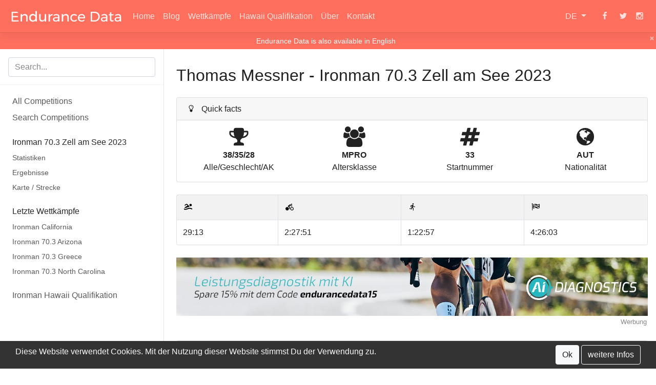

--- FILE ---
content_type: text/html; charset=utf-8
request_url: https://www.endurance-data.com/de/ergebnis/908/33-thomas-messner/
body_size: 44836
content:
<!doctype html>
<html lang="de">
<head>
	<meta charset="utf-8" />
    <meta http-equiv="X-UA-Compatible" content="IE=edge" />
	<meta name="MobileOptimized" content="width" />
	<meta name="HandheldFriendly" content="true" />
	<meta name="viewport" content="width=device-width, initial-scale=1, shrink-to-fit=no">
	<meta name="description" content="Thomas Messner belegte den 28. Platz der Altersklasse MPRO. und den 35. Platz in der Gesamtwertung beim Ironman 70.3 Zell am See 2023. Hier findest Du eine Rennanalyse und weitere Statistiken." />
    <meta name="author" content="Jakob Ohlsen" />
    <meta name="keywords" content="Results, Triathlon, Marathon, Statistics, Ironman" />
	<meta name="theme-color" content="#fe6f5e">
	<meta property="og:title" content="Thomas Messner | Ironman 70.3 Zell am See 2023">
	<meta property="og:url" content="https://www.endurance-data.com/de/ergebnis/908/33-thomas-messner/"/>	<meta property="og:type" content="website" />
	<meta property="og:description" content="Thomas Messner belegte den 28. Platz der Altersklasse MPRO. und den 35. Platz in der Gesamtwertung beim Ironman 70.3 Zell am See 2023. Hier findest Du eine Rennanalyse und weitere Statistiken.">
	<meta property="og:image" content="https://cdn.endurance-data.com/img/pages/result/default/1200_40_21.jpg">
	<meta property="og:image:width" content="1200" />
	<meta property="og:image:height" content="630" />
	<meta name = "seobility" content = "61e928de374252f2b0319e2b58ee7529">
	<meta property="fb:app_id" content="402654833469465" />
	<link rel="icon" href="https://cdn.endurance-data.com/img/gfx/favicon.ico">
	<link rel="apple-touch-icon-precomposed" content="Endurance Data" href="https://cdn.endurance-data.com/img/gfx/apple-touch-icon-precomposed.png" />
	<link rel="apple-touch-icon" sizes="57x57"   content="Endurance Data" href="https://cdn.endurance-data.com/img/gfx/apple-touch-icon-57x57.png" />
	<link rel="apple-touch-icon" sizes="72x72"   content="Endurance Data" href="https://cdn.endurance-data.com/img/gfx/apple-touch-icon-72x72.png" />
	<link rel="apple-touch-icon" sizes="76x76" 	 content="Endurance Data" href="https://cdn.endurance-data.com/img/gfx/apple-touch-icon-76x76.png" />
	<link rel="apple-touch-icon" sizes="114x114" content="Endurance Data" href="https://cdn.endurance-data.com/img/gfx/apple-touch-icon-114x114.png" />
	<link rel="apple-touch-icon" sizes="120x120" content="Endurance Data" href="https://cdn.endurance-data.com/img/gfx/apple-touch-icon-120x120.png" />
	<link rel="apple-touch-icon" sizes="144x144" content="Endurance Data" href="https://cdn.endurance-data.com/img/gfx/apple-touch-icon-144x144.png" />
	<link rel="apple-touch-icon" sizes="152x152" content="Endurance Data" href="https://cdn.endurance-data.com/img/gfx/apple-touch-icon-152x152.png" />
	<title>Thomas Messner | Ironman 70.3 Zell am See 2023</title>
	<link rel="canonical" href="https://www.endurance-data.com/de/ergebnis/908/33-thomas-messner/" />
	<link rel="alternate" hreflang="de" href="https://www.endurance-data.com/de/ergebnis/908/33-thomas-messner/" />
	<link rel="alternate" hreflang="en" href="https://www.endurance-data.com/en/result/908/33-thomas-messner/" />

		<script>
			var _paq = window._paq = window._paq || [];
			/* tracker methods like 'setCustomDimension' should be called before 'trackPageView' */
			_paq.push(['trackPageView']);
			_paq.push(['enableLinkTracking']);
			(function() {
				var u='https://analytics.endurance-data.com/';
				_paq.push(['setTrackerUrl', u+'matomo.php']);
				_paq.push(['setSiteId', '2']);
				var d=document, g=d.createElement('script'), s=d.getElementsByTagName('script')[0];
				g.async=true; g.src=u+'matomo.js'; s.parentNode.insertBefore(g,s);
			})();
		</script>	<style>@charset "UTF-8";/*!
 * Bootstrap v4.0.0-beta.3 (https://getbootstrap.com)
 * Copyright 2011-2017 The Bootstrap Authors
 * Copyright 2011-2017 Twitter, Inc.
 * Licensed under MIT (https://github.com/twbs/bootstrap/blob/master/LICENSE)
 */:root{--blue:#5e9dfe;--indigo:#6610f2;--purple:#6f42c1;--pink:#e83e8c;--red:#dc3545;--orange:#fd7e14;--yellow:#febf5e;--green:#5efebf;--teal:#20c997;--cyan:#17a2b8;--white:#fff;--gray:#888888;--gray-dark:#333333;--primary:#fe6f5e;--secondary:#5e9dfe;--success:#5efebf;--info:#5e9dfe;--warning:#febf5e;--danger:#dc3545;--light:#f8f9fa;--dark:#333333;--breakpoint-xs:0;--breakpoint-sm:576px;--breakpoint-md:768px;--breakpoint-lg:992px;--breakpoint-xl:1370px;--font-family-sans-serif:-apple-system,BlinkMacSystemFont,"Segoe UI",Roboto,"Helvetica Neue",Arial,sans-serif,"Apple Color Emoji","Segoe UI Emoji","Segoe UI Symbol";--font-family-monospace:SFMono-Regular,Menlo,Monaco,Consolas,"Liberation Mono","Courier New",monospace}*,::after,::before{box-sizing:border-box}html{font-family:sans-serif;line-height:1.15;-webkit-text-size-adjust:100%;-ms-text-size-adjust:100%;-ms-overflow-style:scrollbar;-webkit-tap-highlight-color:transparent}@-ms-viewport{width:device-width}article,aside,dialog,figcaption,figure,footer,header,hgroup,main,nav,section{display:block}body{margin:0;font-family:-apple-system,BlinkMacSystemFont,"Segoe UI",Roboto,"Helvetica Neue",Arial,sans-serif,"Apple Color Emoji","Segoe UI Emoji","Segoe UI Symbol";font-size:1rem;font-weight:400;line-height:1.5;color:#222;text-align:left;background-color:#fff}[tabindex="-1"]:focus{outline:0!important}hr{box-sizing:content-box;height:0;overflow:visible}h1,h2,h3,h4,h5,h6{margin-top:0;margin-bottom:.5rem}p{margin-top:0;margin-bottom:1rem}abbr[data-original-title],abbr[title]{text-decoration:underline;text-decoration:underline dotted;cursor:help;border-bottom:0}address{margin-bottom:1rem;font-style:normal;line-height:inherit}dl,ol,ul{margin-top:0;margin-bottom:1rem}ol ol,ol ul,ul ol,ul ul{margin-bottom:0}dt{font-weight:700}dd{margin-bottom:.5rem;margin-left:0}blockquote{margin:0 0 1rem}dfn{font-style:italic}b,strong{font-weight:bolder}small{font-size:80%}sub,sup{position:relative;font-size:75%;line-height:0;vertical-align:baseline}sub{bottom:-.25em}sup{top:-.5em}a{color:#fe6f5e;text-decoration:none;background-color:transparent;-webkit-text-decoration-skip:objects}a:hover{color:#fe2b12;text-decoration:underline}a:not([href]):not([tabindex]){color:inherit;text-decoration:none}a:not([href]):not([tabindex]):focus,a:not([href]):not([tabindex]):hover{color:inherit;text-decoration:none}a:not([href]):not([tabindex]):focus{outline:0}code,kbd,pre,samp{font-family:monospace,monospace;font-size:1em}pre{margin-top:0;margin-bottom:1rem;overflow:auto;-ms-overflow-style:scrollbar}figure{margin:0 0 1rem}img{vertical-align:middle;border-style:none}svg:not(:root){overflow:hidden}table{border-collapse:collapse}caption{padding-top:.75rem;padding-bottom:.75rem;color:#888;text-align:left;caption-side:bottom}th{text-align:inherit}label{display:inline-block;margin-bottom:.5rem}button{border-radius:0}button:focus{outline:1px dotted;outline:5px auto -webkit-focus-ring-color}button,input,optgroup,select,textarea{margin:0;font-family:inherit;font-size:inherit;line-height:inherit}button,input{overflow:visible}button,select{text-transform:none}[type=reset],[type=submit],button,html [type=button]{-webkit-appearance:button}[type=button]::-moz-focus-inner,[type=reset]::-moz-focus-inner,[type=submit]::-moz-focus-inner,button::-moz-focus-inner{padding:0;border-style:none}input[type=checkbox],input[type=radio]{box-sizing:border-box;padding:0}input[type=date],input[type=datetime-local],input[type=month],input[type=time]{-webkit-appearance:listbox}textarea{overflow:auto;resize:vertical}fieldset{min-width:0;padding:0;margin:0;border:0}legend{display:block;width:100%;max-width:100%;padding:0;margin-bottom:.5rem;font-size:1.5rem;line-height:inherit;color:inherit;white-space:normal}progress{vertical-align:baseline}[type=number]::-webkit-inner-spin-button,[type=number]::-webkit-outer-spin-button{height:auto}[type=search]{outline-offset:-2px;-webkit-appearance:none}[type=search]::-webkit-search-cancel-button,[type=search]::-webkit-search-decoration{-webkit-appearance:none}::-webkit-file-upload-button{font:inherit;-webkit-appearance:button}output{display:inline-block}summary{display:list-item;cursor:pointer}template{display:none}[hidden]{display:none!important}.h1,.h2,.h3,.h4,.h5,.h6,h1,h2,h3,h4,h5,h6{margin-bottom:.5rem;font-family:inherit;font-weight:500;line-height:1.2;color:inherit}.h1,h1{font-size:2.5rem}.h2,h2{font-size:2rem}.h3,h3{font-size:1.75rem}.h4,h4{font-size:1.5rem}.h5,h5{font-size:1.25rem}.h6,h6{font-size:1rem}.lead{font-size:1.25rem;font-weight:300}.display-1{font-size:6rem;font-weight:300;line-height:1.2}.display-2{font-size:5.5rem;font-weight:300;line-height:1.2}.display-3{font-size:4.5rem;font-weight:300;line-height:1.2}.display-4{font-size:3.5rem;font-weight:300;line-height:1.2}hr{margin-top:1rem;margin-bottom:1rem;border:0;border-top:1px solid rgba(0,0,0,.1)}.small,small{font-size:80%;font-weight:400}.mark,mark{padding:.2em;background-color:#fcf8e3}.list-unstyled{padding-left:0;list-style:none}.list-inline{padding-left:0;list-style:none}.list-inline-item{display:inline-block}.list-inline-item:not(:last-child){margin-right:.5rem}.initialism{font-size:90%;text-transform:uppercase}.blockquote{margin-bottom:1rem;font-size:1.25rem}.blockquote-footer{display:block;font-size:80%;color:#888}.blockquote-footer::before{content:"— "}.img-fluid{max-width:100%;height:auto}.img-thumbnail{padding:.25rem;background-color:#fff;border:1px solid #dee2e6;border-radius:.25rem;max-width:100%;height:auto}.figure{display:inline-block}.figure-img{margin-bottom:.5rem;line-height:1}.figure-caption{font-size:90%;color:#888}code,kbd,pre,samp{font-family:SFMono-Regular,Menlo,Monaco,Consolas,"Liberation Mono","Courier New",monospace}code{font-size:87.5%;color:#e83e8c;word-break:break-word}a>code{color:inherit}kbd{padding:.2rem .4rem;font-size:87.5%;color:#fff;background-color:#222;border-radius:.2rem}kbd kbd{padding:0;font-size:100%;font-weight:700}pre{display:block;font-size:87.5%;color:#222}pre code{font-size:inherit;color:inherit;word-break:normal}.pre-scrollable{max-height:340px;overflow-y:scroll}.container{width:100%;padding-right:15px;padding-left:15px;margin-right:auto;margin-left:auto}@media (min-width:576px){.container{max-width:540px}}@media (min-width:768px){.container{max-width:720px}}@media (min-width:992px){.container{max-width:960px}}@media (min-width:1370px){.container{max-width:1140px}}.container-fluid{width:100%;padding-right:15px;padding-left:15px;margin-right:auto;margin-left:auto}.row{display:flex;flex-wrap:wrap;margin-right:-15px;margin-left:-15px}.no-gutters{margin-right:0;margin-left:0}.no-gutters>.col,.no-gutters>[class*=col-]{padding-right:0;padding-left:0}.col,.col-1,.col-10,.col-11,.col-12,.col-2,.col-3,.col-4,.col-5,.col-6,.col-7,.col-8,.col-9,.col-auto,.col-lg,.col-lg-1,.col-lg-10,.col-lg-11,.col-lg-12,.col-lg-2,.col-lg-3,.col-lg-4,.col-lg-5,.col-lg-6,.col-lg-7,.col-lg-8,.col-lg-9,.col-lg-auto,.col-md,.col-md-1,.col-md-10,.col-md-11,.col-md-12,.col-md-2,.col-md-3,.col-md-4,.col-md-5,.col-md-6,.col-md-7,.col-md-8,.col-md-9,.col-md-auto,.col-sm,.col-sm-1,.col-sm-10,.col-sm-11,.col-sm-12,.col-sm-2,.col-sm-3,.col-sm-4,.col-sm-5,.col-sm-6,.col-sm-7,.col-sm-8,.col-sm-9,.col-sm-auto,.col-xl,.col-xl-1,.col-xl-10,.col-xl-11,.col-xl-12,.col-xl-2,.col-xl-3,.col-xl-4,.col-xl-5,.col-xl-6,.col-xl-7,.col-xl-8,.col-xl-9,.col-xl-auto{position:relative;width:100%;min-height:1px;padding-right:15px;padding-left:15px}.col{flex-basis:0;flex-grow:1;max-width:100%}.col-auto{flex:0 0 auto;width:auto;max-width:none}.col-1{flex:0 0 8.3333333333%;max-width:8.3333333333%}.col-2{flex:0 0 16.6666666667%;max-width:16.6666666667%}.col-3{flex:0 0 25%;max-width:25%}.col-4{flex:0 0 33.3333333333%;max-width:33.3333333333%}.col-5{flex:0 0 41.6666666667%;max-width:41.6666666667%}.col-6{flex:0 0 50%;max-width:50%}.col-7{flex:0 0 58.3333333333%;max-width:58.3333333333%}.col-8{flex:0 0 66.6666666667%;max-width:66.6666666667%}.col-9{flex:0 0 75%;max-width:75%}.col-10{flex:0 0 83.3333333333%;max-width:83.3333333333%}.col-11{flex:0 0 91.6666666667%;max-width:91.6666666667%}.col-12{flex:0 0 100%;max-width:100%}.order-first{order:-1}.order-last{order:13}.order-0{order:0}.order-1{order:1}.order-2{order:2}.order-3{order:3}.order-4{order:4}.order-5{order:5}.order-6{order:6}.order-7{order:7}.order-8{order:8}.order-9{order:9}.order-10{order:10}.order-11{order:11}.order-12{order:12}.offset-1{margin-left:8.3333333333%}.offset-2{margin-left:16.6666666667%}.offset-3{margin-left:25%}.offset-4{margin-left:33.3333333333%}.offset-5{margin-left:41.6666666667%}.offset-6{margin-left:50%}.offset-7{margin-left:58.3333333333%}.offset-8{margin-left:66.6666666667%}.offset-9{margin-left:75%}.offset-10{margin-left:83.3333333333%}.offset-11{margin-left:91.6666666667%}@media (min-width:576px){.col-sm{flex-basis:0;flex-grow:1;max-width:100%}.col-sm-auto{flex:0 0 auto;width:auto;max-width:none}.col-sm-1{flex:0 0 8.3333333333%;max-width:8.3333333333%}.col-sm-2{flex:0 0 16.6666666667%;max-width:16.6666666667%}.col-sm-3{flex:0 0 25%;max-width:25%}.col-sm-4{flex:0 0 33.3333333333%;max-width:33.3333333333%}.col-sm-5{flex:0 0 41.6666666667%;max-width:41.6666666667%}.col-sm-6{flex:0 0 50%;max-width:50%}.col-sm-7{flex:0 0 58.3333333333%;max-width:58.3333333333%}.col-sm-8{flex:0 0 66.6666666667%;max-width:66.6666666667%}.col-sm-9{flex:0 0 75%;max-width:75%}.col-sm-10{flex:0 0 83.3333333333%;max-width:83.3333333333%}.col-sm-11{flex:0 0 91.6666666667%;max-width:91.6666666667%}.col-sm-12{flex:0 0 100%;max-width:100%}.order-sm-first{order:-1}.order-sm-last{order:13}.order-sm-0{order:0}.order-sm-1{order:1}.order-sm-2{order:2}.order-sm-3{order:3}.order-sm-4{order:4}.order-sm-5{order:5}.order-sm-6{order:6}.order-sm-7{order:7}.order-sm-8{order:8}.order-sm-9{order:9}.order-sm-10{order:10}.order-sm-11{order:11}.order-sm-12{order:12}.offset-sm-0{margin-left:0}.offset-sm-1{margin-left:8.3333333333%}.offset-sm-2{margin-left:16.6666666667%}.offset-sm-3{margin-left:25%}.offset-sm-4{margin-left:33.3333333333%}.offset-sm-5{margin-left:41.6666666667%}.offset-sm-6{margin-left:50%}.offset-sm-7{margin-left:58.3333333333%}.offset-sm-8{margin-left:66.6666666667%}.offset-sm-9{margin-left:75%}.offset-sm-10{margin-left:83.3333333333%}.offset-sm-11{margin-left:91.6666666667%}}@media (min-width:768px){.col-md{flex-basis:0;flex-grow:1;max-width:100%}.col-md-auto{flex:0 0 auto;width:auto;max-width:none}.col-md-1{flex:0 0 8.3333333333%;max-width:8.3333333333%}.col-md-2{flex:0 0 16.6666666667%;max-width:16.6666666667%}.col-md-3{flex:0 0 25%;max-width:25%}.col-md-4{flex:0 0 33.3333333333%;max-width:33.3333333333%}.col-md-5{flex:0 0 41.6666666667%;max-width:41.6666666667%}.col-md-6{flex:0 0 50%;max-width:50%}.col-md-7{flex:0 0 58.3333333333%;max-width:58.3333333333%}.col-md-8{flex:0 0 66.6666666667%;max-width:66.6666666667%}.col-md-9{flex:0 0 75%;max-width:75%}.col-md-10{flex:0 0 83.3333333333%;max-width:83.3333333333%}.col-md-11{flex:0 0 91.6666666667%;max-width:91.6666666667%}.col-md-12{flex:0 0 100%;max-width:100%}.order-md-first{order:-1}.order-md-last{order:13}.order-md-0{order:0}.order-md-1{order:1}.order-md-2{order:2}.order-md-3{order:3}.order-md-4{order:4}.order-md-5{order:5}.order-md-6{order:6}.order-md-7{order:7}.order-md-8{order:8}.order-md-9{order:9}.order-md-10{order:10}.order-md-11{order:11}.order-md-12{order:12}.offset-md-0{margin-left:0}.offset-md-1{margin-left:8.3333333333%}.offset-md-2{margin-left:16.6666666667%}.offset-md-3{margin-left:25%}.offset-md-4{margin-left:33.3333333333%}.offset-md-5{margin-left:41.6666666667%}.offset-md-6{margin-left:50%}.offset-md-7{margin-left:58.3333333333%}.offset-md-8{margin-left:66.6666666667%}.offset-md-9{margin-left:75%}.offset-md-10{margin-left:83.3333333333%}.offset-md-11{margin-left:91.6666666667%}}@media (min-width:992px){.col-lg{flex-basis:0;flex-grow:1;max-width:100%}.col-lg-auto{flex:0 0 auto;width:auto;max-width:none}.col-lg-1{flex:0 0 8.3333333333%;max-width:8.3333333333%}.col-lg-2{flex:0 0 16.6666666667%;max-width:16.6666666667%}.col-lg-3{flex:0 0 25%;max-width:25%}.col-lg-4{flex:0 0 33.3333333333%;max-width:33.3333333333%}.col-lg-5{flex:0 0 41.6666666667%;max-width:41.6666666667%}.col-lg-6{flex:0 0 50%;max-width:50%}.col-lg-7{flex:0 0 58.3333333333%;max-width:58.3333333333%}.col-lg-8{flex:0 0 66.6666666667%;max-width:66.6666666667%}.col-lg-9{flex:0 0 75%;max-width:75%}.col-lg-10{flex:0 0 83.3333333333%;max-width:83.3333333333%}.col-lg-11{flex:0 0 91.6666666667%;max-width:91.6666666667%}.col-lg-12{flex:0 0 100%;max-width:100%}.order-lg-first{order:-1}.order-lg-last{order:13}.order-lg-0{order:0}.order-lg-1{order:1}.order-lg-2{order:2}.order-lg-3{order:3}.order-lg-4{order:4}.order-lg-5{order:5}.order-lg-6{order:6}.order-lg-7{order:7}.order-lg-8{order:8}.order-lg-9{order:9}.order-lg-10{order:10}.order-lg-11{order:11}.order-lg-12{order:12}.offset-lg-0{margin-left:0}.offset-lg-1{margin-left:8.3333333333%}.offset-lg-2{margin-left:16.6666666667%}.offset-lg-3{margin-left:25%}.offset-lg-4{margin-left:33.3333333333%}.offset-lg-5{margin-left:41.6666666667%}.offset-lg-6{margin-left:50%}.offset-lg-7{margin-left:58.3333333333%}.offset-lg-8{margin-left:66.6666666667%}.offset-lg-9{margin-left:75%}.offset-lg-10{margin-left:83.3333333333%}.offset-lg-11{margin-left:91.6666666667%}}@media (min-width:1370px){.col-xl{flex-basis:0;flex-grow:1;max-width:100%}.col-xl-auto{flex:0 0 auto;width:auto;max-width:none}.col-xl-1{flex:0 0 8.3333333333%;max-width:8.3333333333%}.col-xl-2{flex:0 0 16.6666666667%;max-width:16.6666666667%}.col-xl-3{flex:0 0 25%;max-width:25%}.col-xl-4{flex:0 0 33.3333333333%;max-width:33.3333333333%}.col-xl-5{flex:0 0 41.6666666667%;max-width:41.6666666667%}.col-xl-6{flex:0 0 50%;max-width:50%}.col-xl-7{flex:0 0 58.3333333333%;max-width:58.3333333333%}.col-xl-8{flex:0 0 66.6666666667%;max-width:66.6666666667%}.col-xl-9{flex:0 0 75%;max-width:75%}.col-xl-10{flex:0 0 83.3333333333%;max-width:83.3333333333%}.col-xl-11{flex:0 0 91.6666666667%;max-width:91.6666666667%}.col-xl-12{flex:0 0 100%;max-width:100%}.order-xl-first{order:-1}.order-xl-last{order:13}.order-xl-0{order:0}.order-xl-1{order:1}.order-xl-2{order:2}.order-xl-3{order:3}.order-xl-4{order:4}.order-xl-5{order:5}.order-xl-6{order:6}.order-xl-7{order:7}.order-xl-8{order:8}.order-xl-9{order:9}.order-xl-10{order:10}.order-xl-11{order:11}.order-xl-12{order:12}.offset-xl-0{margin-left:0}.offset-xl-1{margin-left:8.3333333333%}.offset-xl-2{margin-left:16.6666666667%}.offset-xl-3{margin-left:25%}.offset-xl-4{margin-left:33.3333333333%}.offset-xl-5{margin-left:41.6666666667%}.offset-xl-6{margin-left:50%}.offset-xl-7{margin-left:58.3333333333%}.offset-xl-8{margin-left:66.6666666667%}.offset-xl-9{margin-left:75%}.offset-xl-10{margin-left:83.3333333333%}.offset-xl-11{margin-left:91.6666666667%}}.table{width:100%;max-width:100%;margin-bottom:1rem;background-color:transparent}.table td,.table th{padding:.75rem;vertical-align:top;border-top:1px solid #dee2e6}.table thead th{vertical-align:bottom;border-bottom:2px solid #dee2e6}.table tbody+tbody{border-top:2px solid #dee2e6}.table .table{background-color:#fff}.table-sm td,.table-sm th{padding:.3rem}.table-bordered{border:1px solid #dee2e6}.table-bordered td,.table-bordered th{border:1px solid #dee2e6}.table-bordered thead td,.table-bordered thead th{border-bottom-width:2px}.table-striped tbody tr:nth-of-type(odd){background-color:rgba(0,0,0,.05)}.table-hover tbody tr:hover{background-color:rgba(0,0,0,.075)}.table-primary,.table-primary>td,.table-primary>th{background-color:#ffd7d2}.table-hover .table-primary:hover{background-color:#ffc0b9}.table-hover .table-primary:hover>td,.table-hover .table-primary:hover>th{background-color:#ffc0b9}.table-secondary,.table-secondary>td,.table-secondary>th{background-color:#d2e4ff}.table-hover .table-secondary:hover{background-color:#b9d5ff}.table-hover .table-secondary:hover>td,.table-hover .table-secondary:hover>th{background-color:#b9d5ff}.table-success,.table-success>td,.table-success>th{background-color:#d2ffed}.table-hover .table-success:hover{background-color:#b9ffe3}.table-hover .table-success:hover>td,.table-hover .table-success:hover>th{background-color:#b9ffe3}.table-info,.table-info>td,.table-info>th{background-color:#d2e4ff}.table-hover .table-info:hover{background-color:#b9d5ff}.table-hover .table-info:hover>td,.table-hover .table-info:hover>th{background-color:#b9d5ff}.table-warning,.table-warning>td,.table-warning>th{background-color:#ffedd2}.table-hover .table-warning:hover{background-color:#ffe3b9}.table-hover .table-warning:hover>td,.table-hover .table-warning:hover>th{background-color:#ffe3b9}.table-danger,.table-danger>td,.table-danger>th{background-color:#f5c6cb}.table-hover .table-danger:hover{background-color:#f1b0b7}.table-hover .table-danger:hover>td,.table-hover .table-danger:hover>th{background-color:#f1b0b7}.table-light,.table-light>td,.table-light>th{background-color:#fdfdfe}.table-hover .table-light:hover{background-color:#ececf6}.table-hover .table-light:hover>td,.table-hover .table-light:hover>th{background-color:#ececf6}.table-dark,.table-dark>td,.table-dark>th{background-color:#c6c6c6}.table-hover .table-dark:hover{background-color:#b9b9b9}.table-hover .table-dark:hover>td,.table-hover .table-dark:hover>th{background-color:#b9b9b9}.table-active,.table-active>td,.table-active>th{background-color:rgba(0,0,0,.075)}.table-hover .table-active:hover{background-color:rgba(0,0,0,.075)}.table-hover .table-active:hover>td,.table-hover .table-active:hover>th{background-color:rgba(0,0,0,.075)}.table .thead-dark th{color:#fff;background-color:#222;border-color:#353535}.table .thead-light th{color:#555;background-color:#e9ecef;border-color:#dee2e6}.table-dark{color:#fff;background-color:#222}.table-dark td,.table-dark th,.table-dark thead th{border-color:#353535}.table-dark.table-bordered{border:0}.table-dark.table-striped tbody tr:nth-of-type(odd){background-color:rgba(255,255,255,.05)}.table-dark.table-hover tbody tr:hover{background-color:rgba(255,255,255,.075)}@media (max-width:575.98px){.table-responsive-sm{display:block;width:100%;overflow-x:auto;-webkit-overflow-scrolling:touch;-ms-overflow-style:-ms-autohiding-scrollbar}.table-responsive-sm>.table-bordered{border:0}}@media (max-width:767.98px){.table-responsive-md{display:block;width:100%;overflow-x:auto;-webkit-overflow-scrolling:touch;-ms-overflow-style:-ms-autohiding-scrollbar}.table-responsive-md>.table-bordered{border:0}}@media (max-width:991.98px){.table-responsive-lg{display:block;width:100%;overflow-x:auto;-webkit-overflow-scrolling:touch;-ms-overflow-style:-ms-autohiding-scrollbar}.table-responsive-lg>.table-bordered{border:0}}@media (max-width:1369.98px){.table-responsive-xl{display:block;width:100%;overflow-x:auto;-webkit-overflow-scrolling:touch;-ms-overflow-style:-ms-autohiding-scrollbar}.table-responsive-xl>.table-bordered{border:0}}.table-responsive{display:block;width:100%;overflow-x:auto;-webkit-overflow-scrolling:touch;-ms-overflow-style:-ms-autohiding-scrollbar}.table-responsive>.table-bordered{border:0}.form-control{display:block;width:100%;padding:.375rem .75rem;font-size:1rem;line-height:1.5;color:#555;background-color:#fff;background-clip:padding-box;border:1px solid #ced4da;border-radius:.25rem;transition:border-color .15s ease-in-out,box-shadow .15s ease-in-out}.form-control::-ms-expand{background-color:transparent;border:0}.form-control:focus{color:#555;background-color:#fff;border-color:#ffe0dd;outline:0;box-shadow:0 0 0 .2rem rgba(254,111,94,.25)}.form-control::placeholder{color:#888;opacity:1}.form-control:disabled,.form-control[readonly]{background-color:#e9ecef;opacity:1}select.form-control:not([size]):not([multiple]){height:calc(2.25rem + 2px)}select.form-control:focus::-ms-value{color:#555;background-color:#fff}.form-control-file,.form-control-range{display:block;width:100%}.col-form-label{padding-top:calc(.375rem + 1px);padding-bottom:calc(.375rem + 1px);margin-bottom:0;font-size:inherit;line-height:1.5}.col-form-label-lg{padding-top:calc(.5rem + 1px);padding-bottom:calc(.5rem + 1px);font-size:1.25rem;line-height:1.5}.col-form-label-sm{padding-top:calc(.25rem + 1px);padding-bottom:calc(.25rem + 1px);font-size:.875rem;line-height:1.5}.form-control-plaintext{display:block;width:100%;padding-top:.375rem;padding-bottom:.375rem;margin-bottom:0;line-height:1.5;background-color:transparent;border:solid transparent;border-width:1px 0}.form-control-plaintext.form-control-lg,.form-control-plaintext.form-control-sm,.input-group-lg>.form-control-plaintext.form-control,.input-group-lg>.input-group-append>.form-control-plaintext.btn,.input-group-lg>.input-group-append>.form-control-plaintext.input-group-text,.input-group-lg>.input-group-prepend>.form-control-plaintext.btn,.input-group-lg>.input-group-prepend>.form-control-plaintext.input-group-text,.input-group-sm>.form-control-plaintext.form-control,.input-group-sm>.input-group-append>.form-control-plaintext.btn,.input-group-sm>.input-group-append>.form-control-plaintext.input-group-text,.input-group-sm>.input-group-prepend>.form-control-plaintext.btn,.input-group-sm>.input-group-prepend>.form-control-plaintext.input-group-text{padding-right:0;padding-left:0}.form-control-sm,.input-group-sm>.form-control,.input-group-sm>.input-group-append>.btn,.input-group-sm>.input-group-append>.input-group-text,.input-group-sm>.input-group-prepend>.btn,.input-group-sm>.input-group-prepend>.input-group-text{padding:.25rem .5rem;font-size:.875rem;line-height:1.5;border-radius:.2rem}.input-group-sm>.input-group-append>select.btn:not([size]):not([multiple]),.input-group-sm>.input-group-append>select.input-group-text:not([size]):not([multiple]),.input-group-sm>.input-group-prepend>select.btn:not([size]):not([multiple]),.input-group-sm>.input-group-prepend>select.input-group-text:not([size]):not([multiple]),.input-group-sm>select.form-control:not([size]):not([multiple]),select.form-control-sm:not([size]):not([multiple]){height:calc(1.8125rem + 2px)}.form-control-lg,.input-group-lg>.form-control,.input-group-lg>.input-group-append>.btn,.input-group-lg>.input-group-append>.input-group-text,.input-group-lg>.input-group-prepend>.btn,.input-group-lg>.input-group-prepend>.input-group-text{padding:.5rem 1rem;font-size:1.25rem;line-height:1.5;border-radius:.3rem}.input-group-lg>.input-group-append>select.btn:not([size]):not([multiple]),.input-group-lg>.input-group-append>select.input-group-text:not([size]):not([multiple]),.input-group-lg>.input-group-prepend>select.btn:not([size]):not([multiple]),.input-group-lg>.input-group-prepend>select.input-group-text:not([size]):not([multiple]),.input-group-lg>select.form-control:not([size]):not([multiple]),select.form-control-lg:not([size]):not([multiple]){height:calc(2.875rem + 2px)}.form-group{margin-bottom:1rem}.form-text{display:block;margin-top:.25rem}.form-row{display:flex;flex-wrap:wrap;margin-right:-5px;margin-left:-5px}.form-row>.col,.form-row>[class*=col-]{padding-right:5px;padding-left:5px}.form-check{position:relative;display:block;padding-left:1.25rem}.form-check-input{position:absolute;margin-top:.3rem;margin-left:-1.25rem}.form-check-input:disabled~.form-check-label{color:#888}.form-check-label{margin-bottom:0}.form-check-inline{display:inline-flex;align-items:center;padding-left:0;margin-right:.75rem}.form-check-inline .form-check-input{position:static;margin-top:0;margin-right:.3125rem;margin-left:0}.valid-feedback{display:none;width:100%;margin-top:.25rem;font-size:80%;color:#5efebf}.valid-tooltip{position:absolute;top:100%;z-index:5;display:none;max-width:100%;padding:.5rem;margin-top:.1rem;font-size:.875rem;line-height:1;color:#fff;background-color:rgba(94,254,191,.8);border-radius:.2rem}.custom-select.is-valid,.form-control.is-valid,.was-validated .custom-select:valid,.was-validated .form-control:valid{border-color:#5efebf}.custom-select.is-valid:focus,.form-control.is-valid:focus,.was-validated .custom-select:valid:focus,.was-validated .form-control:valid:focus{border-color:#5efebf;box-shadow:0 0 0 .2rem rgba(94,254,191,.25)}.custom-select.is-valid~.valid-feedback,.custom-select.is-valid~.valid-tooltip,.form-control.is-valid~.valid-feedback,.form-control.is-valid~.valid-tooltip,.was-validated .custom-select:valid~.valid-feedback,.was-validated .custom-select:valid~.valid-tooltip,.was-validated .form-control:valid~.valid-feedback,.was-validated .form-control:valid~.valid-tooltip{display:block}.form-check-input.is-valid~.form-check-label,.was-validated .form-check-input:valid~.form-check-label{color:#5efebf}.form-check-input.is-valid~.valid-feedback,.form-check-input.is-valid~.valid-tooltip,.was-validated .form-check-input:valid~.valid-feedback,.was-validated .form-check-input:valid~.valid-tooltip{display:block}.custom-control-input.is-valid~.custom-control-label,.was-validated .custom-control-input:valid~.custom-control-label{color:#5efebf}.custom-control-input.is-valid~.custom-control-label::before,.was-validated .custom-control-input:valid~.custom-control-label::before{background-color:#ddfff1}.custom-control-input.is-valid~.valid-feedback,.custom-control-input.is-valid~.valid-tooltip,.was-validated .custom-control-input:valid~.valid-feedback,.was-validated .custom-control-input:valid~.valid-tooltip{display:block}.custom-control-input.is-valid:checked~.custom-control-label::before,.was-validated .custom-control-input:valid:checked~.custom-control-label::before{background-color:#91fed3}.custom-control-input.is-valid:focus~.custom-control-label::before,.was-validated .custom-control-input:valid:focus~.custom-control-label::before{box-shadow:0 0 0 1px #fff,0 0 0 .2rem rgba(94,254,191,.25)}.custom-file-input.is-valid~.custom-file-label,.was-validated .custom-file-input:valid~.custom-file-label{border-color:#5efebf}.custom-file-input.is-valid~.custom-file-label::before,.was-validated .custom-file-input:valid~.custom-file-label::before{border-color:inherit}.custom-file-input.is-valid~.valid-feedback,.custom-file-input.is-valid~.valid-tooltip,.was-validated .custom-file-input:valid~.valid-feedback,.was-validated .custom-file-input:valid~.valid-tooltip{display:block}.custom-file-input.is-valid:focus~.custom-file-label,.was-validated .custom-file-input:valid:focus~.custom-file-label{box-shadow:0 0 0 .2rem rgba(94,254,191,.25)}.invalid-feedback{display:none;width:100%;margin-top:.25rem;font-size:80%;color:#dc3545}.invalid-tooltip{position:absolute;top:100%;z-index:5;display:none;max-width:100%;padding:.5rem;margin-top:.1rem;font-size:.875rem;line-height:1;color:#fff;background-color:rgba(220,53,69,.8);border-radius:.2rem}.custom-select.is-invalid,.form-control.is-invalid,.was-validated .custom-select:invalid,.was-validated .form-control:invalid{border-color:#dc3545}.custom-select.is-invalid:focus,.form-control.is-invalid:focus,.was-validated .custom-select:invalid:focus,.was-validated .form-control:invalid:focus{border-color:#dc3545;box-shadow:0 0 0 .2rem rgba(220,53,69,.25)}.custom-select.is-invalid~.invalid-feedback,.custom-select.is-invalid~.invalid-tooltip,.form-control.is-invalid~.invalid-feedback,.form-control.is-invalid~.invalid-tooltip,.was-validated .custom-select:invalid~.invalid-feedback,.was-validated .custom-select:invalid~.invalid-tooltip,.was-validated .form-control:invalid~.invalid-feedback,.was-validated .form-control:invalid~.invalid-tooltip{display:block}.form-check-input.is-invalid~.form-check-label,.was-validated .form-check-input:invalid~.form-check-label{color:#dc3545}.form-check-input.is-invalid~.invalid-feedback,.form-check-input.is-invalid~.invalid-tooltip,.was-validated .form-check-input:invalid~.invalid-feedback,.was-validated .form-check-input:invalid~.invalid-tooltip{display:block}.custom-control-input.is-invalid~.custom-control-label,.was-validated .custom-control-input:invalid~.custom-control-label{color:#dc3545}.custom-control-input.is-invalid~.custom-control-label::before,.was-validated .custom-control-input:invalid~.custom-control-label::before{background-color:#efa2a9}.custom-control-input.is-invalid~.invalid-feedback,.custom-control-input.is-invalid~.invalid-tooltip,.was-validated .custom-control-input:invalid~.invalid-feedback,.was-validated .custom-control-input:invalid~.invalid-tooltip{display:block}.custom-control-input.is-invalid:checked~.custom-control-label::before,.was-validated .custom-control-input:invalid:checked~.custom-control-label::before{background-color:#e4606d}.custom-control-input.is-invalid:focus~.custom-control-label::before,.was-validated .custom-control-input:invalid:focus~.custom-control-label::before{box-shadow:0 0 0 1px #fff,0 0 0 .2rem rgba(220,53,69,.25)}.custom-file-input.is-invalid~.custom-file-label,.was-validated .custom-file-input:invalid~.custom-file-label{border-color:#dc3545}.custom-file-input.is-invalid~.custom-file-label::before,.was-validated .custom-file-input:invalid~.custom-file-label::before{border-color:inherit}.custom-file-input.is-invalid~.invalid-feedback,.custom-file-input.is-invalid~.invalid-tooltip,.was-validated .custom-file-input:invalid~.invalid-feedback,.was-validated .custom-file-input:invalid~.invalid-tooltip{display:block}.custom-file-input.is-invalid:focus~.custom-file-label,.was-validated .custom-file-input:invalid:focus~.custom-file-label{box-shadow:0 0 0 .2rem rgba(220,53,69,.25)}.form-inline{display:flex;flex-flow:row wrap;align-items:center}.form-inline .form-check{width:100%}@media (min-width:576px){.form-inline label{display:flex;align-items:center;justify-content:center;margin-bottom:0}.form-inline .form-group{display:flex;flex:0 0 auto;flex-flow:row wrap;align-items:center;margin-bottom:0}.form-inline .form-control{display:inline-block;width:auto;vertical-align:middle}.form-inline .form-control-plaintext{display:inline-block}.form-inline .input-group{width:auto}.form-inline .form-check{display:flex;align-items:center;justify-content:center;width:auto;padding-left:0}.form-inline .form-check-input{position:relative;margin-top:0;margin-right:.25rem;margin-left:0}.form-inline .custom-control{align-items:center;justify-content:center}.form-inline .custom-control-label{margin-bottom:0}}.btn{display:inline-block;font-weight:400;text-align:center;white-space:nowrap;vertical-align:middle;user-select:none;border:1px solid transparent;padding:.375rem .75rem;font-size:1rem;line-height:1.5;border-radius:.25rem;transition:color .15s ease-in-out,background-color .15s ease-in-out,border-color .15s ease-in-out,box-shadow .15s ease-in-out}.btn:focus,.btn:hover{text-decoration:none}.btn.focus,.btn:focus{outline:0;box-shadow:0 0 0 .2rem rgba(254,111,94,.25)}.btn.disabled,.btn:disabled{opacity:.65}.btn:not(:disabled):not(.disabled){cursor:pointer}.btn:not(:disabled):not(.disabled).active,.btn:not(:disabled):not(.disabled):active{background-image:none}a.btn.disabled,fieldset:disabled a.btn{pointer-events:none}.btn-primary{color:#fff;background-color:#fe6f5e;border-color:#fe6f5e}.btn-primary:hover{color:#fff;background-color:#fe4d38;border-color:#fe422b}.btn-primary.focus,.btn-primary:focus{box-shadow:0 0 0 .2rem rgba(254,111,94,.5)}.btn-primary.disabled,.btn-primary:disabled{color:#fff;background-color:#fe6f5e;border-color:#fe6f5e}.btn-primary:not(:disabled):not(.disabled).active,.btn-primary:not(:disabled):not(.disabled):active,.show>.btn-primary.dropdown-toggle{color:#fff;background-color:#fe422b;border-color:#fe361f}.btn-primary:not(:disabled):not(.disabled).active:focus,.btn-primary:not(:disabled):not(.disabled):active:focus,.show>.btn-primary.dropdown-toggle:focus{box-shadow:0 0 0 .2rem rgba(254,111,94,.5)}.btn-secondary{color:#fff;background-color:#5e9dfe;border-color:#5e9dfe}.btn-secondary:hover{color:#fff;background-color:#3886fe;border-color:#2b7efe}.btn-secondary.focus,.btn-secondary:focus{box-shadow:0 0 0 .2rem rgba(94,157,254,.5)}.btn-secondary.disabled,.btn-secondary:disabled{color:#fff;background-color:#5e9dfe;border-color:#5e9dfe}.btn-secondary:not(:disabled):not(.disabled).active,.btn-secondary:not(:disabled):not(.disabled):active,.show>.btn-secondary.dropdown-toggle{color:#fff;background-color:#2b7efe;border-color:#1f76fe}.btn-secondary:not(:disabled):not(.disabled).active:focus,.btn-secondary:not(:disabled):not(.disabled):active:focus,.show>.btn-secondary.dropdown-toggle:focus{box-shadow:0 0 0 .2rem rgba(94,157,254,.5)}.btn-success{color:#fff;background-color:#5efebf;border-color:#5efebf}.btn-success:hover{color:#fff;background-color:#38feb0;border-color:#2bfeab}.btn-success.focus,.btn-success:focus{box-shadow:0 0 0 .2rem rgba(94,254,191,.5)}.btn-success.disabled,.btn-success:disabled{color:#fff;background-color:#5efebf;border-color:#5efebf}.btn-success:not(:disabled):not(.disabled).active,.btn-success:not(:disabled):not(.disabled):active,.show>.btn-success.dropdown-toggle{color:#fff;background-color:#2bfeab;border-color:#1ffea6}.btn-success:not(:disabled):not(.disabled).active:focus,.btn-success:not(:disabled):not(.disabled):active:focus,.show>.btn-success.dropdown-toggle:focus{box-shadow:0 0 0 .2rem rgba(94,254,191,.5)}.btn-info{color:#fff;background-color:#5e9dfe;border-color:#5e9dfe}.btn-info:hover{color:#fff;background-color:#3886fe;border-color:#2b7efe}.btn-info.focus,.btn-info:focus{box-shadow:0 0 0 .2rem rgba(94,157,254,.5)}.btn-info.disabled,.btn-info:disabled{color:#fff;background-color:#5e9dfe;border-color:#5e9dfe}.btn-info:not(:disabled):not(.disabled).active,.btn-info:not(:disabled):not(.disabled):active,.show>.btn-info.dropdown-toggle{color:#fff;background-color:#2b7efe;border-color:#1f76fe}.btn-info:not(:disabled):not(.disabled).active:focus,.btn-info:not(:disabled):not(.disabled):active:focus,.show>.btn-info.dropdown-toggle:focus{box-shadow:0 0 0 .2rem rgba(94,157,254,.5)}.btn-warning{color:#fff;background-color:#febf5e;border-color:#febf5e}.btn-warning:hover{color:#fff;background-color:#feb038;border-color:#feab2b}.btn-warning.focus,.btn-warning:focus{box-shadow:0 0 0 .2rem rgba(254,191,94,.5)}.btn-warning.disabled,.btn-warning:disabled{color:#fff;background-color:#febf5e;border-color:#febf5e}.btn-warning:not(:disabled):not(.disabled).active,.btn-warning:not(:disabled):not(.disabled):active,.show>.btn-warning.dropdown-toggle{color:#fff;background-color:#feab2b;border-color:#fea61f}.btn-warning:not(:disabled):not(.disabled).active:focus,.btn-warning:not(:disabled):not(.disabled):active:focus,.show>.btn-warning.dropdown-toggle:focus{box-shadow:0 0 0 .2rem rgba(254,191,94,.5)}.btn-danger{color:#fff;background-color:#dc3545;border-color:#dc3545}.btn-danger:hover{color:#fff;background-color:#c82333;border-color:#bd2130}.btn-danger.focus,.btn-danger:focus{box-shadow:0 0 0 .2rem rgba(220,53,69,.5)}.btn-danger.disabled,.btn-danger:disabled{color:#fff;background-color:#dc3545;border-color:#dc3545}.btn-danger:not(:disabled):not(.disabled).active,.btn-danger:not(:disabled):not(.disabled):active,.show>.btn-danger.dropdown-toggle{color:#fff;background-color:#bd2130;border-color:#b21f2d}.btn-danger:not(:disabled):not(.disabled).active:focus,.btn-danger:not(:disabled):not(.disabled):active:focus,.show>.btn-danger.dropdown-toggle:focus{box-shadow:0 0 0 .2rem rgba(220,53,69,.5)}.btn-light{color:#222;background-color:#f8f9fa;border-color:#f8f9fa}.btn-light:hover{color:#222;background-color:#e2e6ea;border-color:#dae0e5}.btn-light.focus,.btn-light:focus{box-shadow:0 0 0 .2rem rgba(248,249,250,.5)}.btn-light.disabled,.btn-light:disabled{color:#222;background-color:#f8f9fa;border-color:#f8f9fa}.btn-light:not(:disabled):not(.disabled).active,.btn-light:not(:disabled):not(.disabled):active,.show>.btn-light.dropdown-toggle{color:#222;background-color:#dae0e5;border-color:#d3d9df}.btn-light:not(:disabled):not(.disabled).active:focus,.btn-light:not(:disabled):not(.disabled):active:focus,.show>.btn-light.dropdown-toggle:focus{box-shadow:0 0 0 .2rem rgba(248,249,250,.5)}.btn-dark{color:#fff;background-color:#333;border-color:#333}.btn-dark:hover{color:#fff;background-color:#202020;border-color:#1a1a1a}.btn-dark.focus,.btn-dark:focus{box-shadow:0 0 0 .2rem rgba(51,51,51,.5)}.btn-dark.disabled,.btn-dark:disabled{color:#fff;background-color:#333;border-color:#333}.btn-dark:not(:disabled):not(.disabled).active,.btn-dark:not(:disabled):not(.disabled):active,.show>.btn-dark.dropdown-toggle{color:#fff;background-color:#1a1a1a;border-color:#131313}.btn-dark:not(:disabled):not(.disabled).active:focus,.btn-dark:not(:disabled):not(.disabled):active:focus,.show>.btn-dark.dropdown-toggle:focus{box-shadow:0 0 0 .2rem rgba(51,51,51,.5)}.btn-outline-primary{color:#fe6f5e;background-color:transparent;background-image:none;border-color:#fe6f5e}.btn-outline-primary:hover{color:#fff;background-color:#fe6f5e;border-color:#fe6f5e}.btn-outline-primary.focus,.btn-outline-primary:focus{box-shadow:0 0 0 .2rem rgba(254,111,94,.5)}.btn-outline-primary.disabled,.btn-outline-primary:disabled{color:#fe6f5e;background-color:transparent}.btn-outline-primary:not(:disabled):not(.disabled).active,.btn-outline-primary:not(:disabled):not(.disabled):active,.show>.btn-outline-primary.dropdown-toggle{color:#fff;background-color:#fe6f5e;border-color:#fe6f5e}.btn-outline-primary:not(:disabled):not(.disabled).active:focus,.btn-outline-primary:not(:disabled):not(.disabled):active:focus,.show>.btn-outline-primary.dropdown-toggle:focus{box-shadow:0 0 0 .2rem rgba(254,111,94,.5)}.btn-outline-secondary{color:#5e9dfe;background-color:transparent;background-image:none;border-color:#5e9dfe}.btn-outline-secondary:hover{color:#fff;background-color:#5e9dfe;border-color:#5e9dfe}.btn-outline-secondary.focus,.btn-outline-secondary:focus{box-shadow:0 0 0 .2rem rgba(94,157,254,.5)}.btn-outline-secondary.disabled,.btn-outline-secondary:disabled{color:#5e9dfe;background-color:transparent}.btn-outline-secondary:not(:disabled):not(.disabled).active,.btn-outline-secondary:not(:disabled):not(.disabled):active,.show>.btn-outline-secondary.dropdown-toggle{color:#fff;background-color:#5e9dfe;border-color:#5e9dfe}.btn-outline-secondary:not(:disabled):not(.disabled).active:focus,.btn-outline-secondary:not(:disabled):not(.disabled):active:focus,.show>.btn-outline-secondary.dropdown-toggle:focus{box-shadow:0 0 0 .2rem rgba(94,157,254,.5)}.btn-outline-success{color:#5efebf;background-color:transparent;background-image:none;border-color:#5efebf}.btn-outline-success:hover{color:#fff;background-color:#5efebf;border-color:#5efebf}.btn-outline-success.focus,.btn-outline-success:focus{box-shadow:0 0 0 .2rem rgba(94,254,191,.5)}.btn-outline-success.disabled,.btn-outline-success:disabled{color:#5efebf;background-color:transparent}.btn-outline-success:not(:disabled):not(.disabled).active,.btn-outline-success:not(:disabled):not(.disabled):active,.show>.btn-outline-success.dropdown-toggle{color:#fff;background-color:#5efebf;border-color:#5efebf}.btn-outline-success:not(:disabled):not(.disabled).active:focus,.btn-outline-success:not(:disabled):not(.disabled):active:focus,.show>.btn-outline-success.dropdown-toggle:focus{box-shadow:0 0 0 .2rem rgba(94,254,191,.5)}.btn-outline-info{color:#5e9dfe;background-color:transparent;background-image:none;border-color:#5e9dfe}.btn-outline-info:hover{color:#fff;background-color:#5e9dfe;border-color:#5e9dfe}.btn-outline-info.focus,.btn-outline-info:focus{box-shadow:0 0 0 .2rem rgba(94,157,254,.5)}.btn-outline-info.disabled,.btn-outline-info:disabled{color:#5e9dfe;background-color:transparent}.btn-outline-info:not(:disabled):not(.disabled).active,.btn-outline-info:not(:disabled):not(.disabled):active,.show>.btn-outline-info.dropdown-toggle{color:#fff;background-color:#5e9dfe;border-color:#5e9dfe}.btn-outline-info:not(:disabled):not(.disabled).active:focus,.btn-outline-info:not(:disabled):not(.disabled):active:focus,.show>.btn-outline-info.dropdown-toggle:focus{box-shadow:0 0 0 .2rem rgba(94,157,254,.5)}.btn-outline-warning{color:#febf5e;background-color:transparent;background-image:none;border-color:#febf5e}.btn-outline-warning:hover{color:#fff;background-color:#febf5e;border-color:#febf5e}.btn-outline-warning.focus,.btn-outline-warning:focus{box-shadow:0 0 0 .2rem rgba(254,191,94,.5)}.btn-outline-warning.disabled,.btn-outline-warning:disabled{color:#febf5e;background-color:transparent}.btn-outline-warning:not(:disabled):not(.disabled).active,.btn-outline-warning:not(:disabled):not(.disabled):active,.show>.btn-outline-warning.dropdown-toggle{color:#fff;background-color:#febf5e;border-color:#febf5e}.btn-outline-warning:not(:disabled):not(.disabled).active:focus,.btn-outline-warning:not(:disabled):not(.disabled):active:focus,.show>.btn-outline-warning.dropdown-toggle:focus{box-shadow:0 0 0 .2rem rgba(254,191,94,.5)}.btn-outline-danger{color:#dc3545;background-color:transparent;background-image:none;border-color:#dc3545}.btn-outline-danger:hover{color:#fff;background-color:#dc3545;border-color:#dc3545}.btn-outline-danger.focus,.btn-outline-danger:focus{box-shadow:0 0 0 .2rem rgba(220,53,69,.5)}.btn-outline-danger.disabled,.btn-outline-danger:disabled{color:#dc3545;background-color:transparent}.btn-outline-danger:not(:disabled):not(.disabled).active,.btn-outline-danger:not(:disabled):not(.disabled):active,.show>.btn-outline-danger.dropdown-toggle{color:#fff;background-color:#dc3545;border-color:#dc3545}.btn-outline-danger:not(:disabled):not(.disabled).active:focus,.btn-outline-danger:not(:disabled):not(.disabled):active:focus,.show>.btn-outline-danger.dropdown-toggle:focus{box-shadow:0 0 0 .2rem rgba(220,53,69,.5)}.btn-outline-light{color:#f8f9fa;background-color:transparent;background-image:none;border-color:#f8f9fa}.btn-outline-light:hover{color:#222;background-color:#f8f9fa;border-color:#f8f9fa}.btn-outline-light.focus,.btn-outline-light:focus{box-shadow:0 0 0 .2rem rgba(248,249,250,.5)}.btn-outline-light.disabled,.btn-outline-light:disabled{color:#f8f9fa;background-color:transparent}.btn-outline-light:not(:disabled):not(.disabled).active,.btn-outline-light:not(:disabled):not(.disabled):active,.show>.btn-outline-light.dropdown-toggle{color:#222;background-color:#f8f9fa;border-color:#f8f9fa}.btn-outline-light:not(:disabled):not(.disabled).active:focus,.btn-outline-light:not(:disabled):not(.disabled):active:focus,.show>.btn-outline-light.dropdown-toggle:focus{box-shadow:0 0 0 .2rem rgba(248,249,250,.5)}.btn-outline-dark{color:#333;background-color:transparent;background-image:none;border-color:#333}.btn-outline-dark:hover{color:#fff;background-color:#333;border-color:#333}.btn-outline-dark.focus,.btn-outline-dark:focus{box-shadow:0 0 0 .2rem rgba(51,51,51,.5)}.btn-outline-dark.disabled,.btn-outline-dark:disabled{color:#333;background-color:transparent}.btn-outline-dark:not(:disabled):not(.disabled).active,.btn-outline-dark:not(:disabled):not(.disabled):active,.show>.btn-outline-dark.dropdown-toggle{color:#fff;background-color:#333;border-color:#333}.btn-outline-dark:not(:disabled):not(.disabled).active:focus,.btn-outline-dark:not(:disabled):not(.disabled):active:focus,.show>.btn-outline-dark.dropdown-toggle:focus{box-shadow:0 0 0 .2rem rgba(51,51,51,.5)}.btn-link{font-weight:400;color:#fe6f5e;background-color:transparent}.btn-link:hover{color:#fe2b12;text-decoration:underline;background-color:transparent;border-color:transparent}.btn-link.focus,.btn-link:focus{text-decoration:underline;border-color:transparent;box-shadow:none}.btn-link.disabled,.btn-link:disabled{color:#888}.btn-group-lg>.btn,.btn-lg{padding:.5rem 1rem;font-size:1.25rem;line-height:1.5;border-radius:.3rem}.btn-group-sm>.btn,.btn-sm{padding:.25rem .5rem;font-size:.875rem;line-height:1.5;border-radius:.2rem}.btn-block{display:block;width:100%}.btn-block+.btn-block{margin-top:.5rem}input[type=button].btn-block,input[type=reset].btn-block,input[type=submit].btn-block{width:100%}.fade{opacity:0;transition:opacity .15s linear}.fade.show{opacity:1}.collapse{display:none}.collapse.show{display:block}tr.collapse.show{display:table-row}tbody.collapse.show{display:table-row-group}.collapsing{position:relative;height:0;overflow:hidden;transition:height .35s ease}.dropdown,.dropup{position:relative}.dropdown-toggle::after{display:inline-block;width:0;height:0;margin-left:.255em;vertical-align:.255em;content:"";border-top:.3em solid;border-right:.3em solid transparent;border-bottom:0;border-left:.3em solid transparent}.dropdown-toggle:empty::after{margin-left:0}.dropdown-menu{position:absolute;top:100%;left:0;z-index:1000;display:none;float:left;min-width:10rem;padding:.5rem 0;margin:.125rem 0 0;font-size:1rem;color:#222;text-align:left;list-style:none;background-color:#fff;background-clip:padding-box;border:1px solid rgba(0,0,0,.15);border-radius:.25rem}.dropup .dropdown-menu{margin-top:0;margin-bottom:.125rem}.dropup .dropdown-toggle::after{display:inline-block;width:0;height:0;margin-left:.255em;vertical-align:.255em;content:"";border-top:0;border-right:.3em solid transparent;border-bottom:.3em solid;border-left:.3em solid transparent}.dropup .dropdown-toggle:empty::after{margin-left:0}.dropright .dropdown-menu{margin-top:0;margin-left:.125rem}.dropright .dropdown-toggle::after{display:inline-block;width:0;height:0;margin-left:.255em;vertical-align:.255em;content:"";border-top:.3em solid transparent;border-bottom:.3em solid transparent;border-left:.3em solid}.dropright .dropdown-toggle:empty::after{margin-left:0}.dropright .dropdown-toggle::after{vertical-align:0}.dropleft .dropdown-menu{margin-top:0;margin-right:.125rem}.dropleft .dropdown-toggle::after{display:inline-block;width:0;height:0;margin-left:.255em;vertical-align:.255em;content:""}.dropleft .dropdown-toggle::after{display:none}.dropleft .dropdown-toggle::before{display:inline-block;width:0;height:0;margin-right:.255em;vertical-align:.255em;content:"";border-top:.3em solid transparent;border-right:.3em solid;border-bottom:.3em solid transparent}.dropleft .dropdown-toggle:empty::after{margin-left:0}.dropleft .dropdown-toggle::before{vertical-align:0}.dropdown-divider{height:0;margin:.5rem 0;overflow:hidden;border-top:1px solid #e9ecef}.dropdown-item{display:block;width:100%;padding:.25rem 1.5rem;clear:both;font-weight:400;color:#222;text-align:inherit;white-space:nowrap;background-color:transparent;border:0}.dropdown-item:focus,.dropdown-item:hover{color:#151515;text-decoration:none;background-color:#f8f9fa}.dropdown-item.active,.dropdown-item:active{color:#fff;text-decoration:none;background-color:#fe6f5e}.dropdown-item.disabled,.dropdown-item:disabled{color:#888;background-color:transparent}.dropdown-menu.show{display:block}.dropdown-header{display:block;padding:.5rem 1.5rem;margin-bottom:0;font-size:.875rem;color:#888;white-space:nowrap}.btn-group,.btn-group-vertical{position:relative;display:inline-flex;vertical-align:middle}.btn-group-vertical>.btn,.btn-group>.btn{position:relative;flex:0 1 auto}.btn-group-vertical>.btn:hover,.btn-group>.btn:hover{z-index:1}.btn-group-vertical>.btn.active,.btn-group-vertical>.btn:active,.btn-group-vertical>.btn:focus,.btn-group>.btn.active,.btn-group>.btn:active,.btn-group>.btn:focus{z-index:1}.btn-group .btn+.btn,.btn-group .btn+.btn-group,.btn-group .btn-group+.btn,.btn-group .btn-group+.btn-group,.btn-group-vertical .btn+.btn,.btn-group-vertical .btn+.btn-group,.btn-group-vertical .btn-group+.btn,.btn-group-vertical .btn-group+.btn-group{margin-left:-1px}.btn-toolbar{display:flex;flex-wrap:wrap;justify-content:flex-start}.btn-toolbar .input-group{width:auto}.btn-group>.btn:first-child{margin-left:0}.btn-group>.btn-group:not(:last-child)>.btn,.btn-group>.btn:not(:last-child):not(.dropdown-toggle){border-top-right-radius:0;border-bottom-right-radius:0}.btn-group>.btn-group:not(:first-child)>.btn,.btn-group>.btn:not(:first-child){border-top-left-radius:0;border-bottom-left-radius:0}.dropdown-toggle-split{padding-right:.5625rem;padding-left:.5625rem}.dropdown-toggle-split::after{margin-left:0}.btn-group-sm>.btn+.dropdown-toggle-split,.btn-sm+.dropdown-toggle-split{padding-right:.375rem;padding-left:.375rem}.btn-group-lg>.btn+.dropdown-toggle-split,.btn-lg+.dropdown-toggle-split{padding-right:.75rem;padding-left:.75rem}.btn-group-vertical{flex-direction:column;align-items:flex-start;justify-content:center}.btn-group-vertical .btn,.btn-group-vertical .btn-group{width:100%}.btn-group-vertical>.btn+.btn,.btn-group-vertical>.btn+.btn-group,.btn-group-vertical>.btn-group+.btn,.btn-group-vertical>.btn-group+.btn-group{margin-top:-1px;margin-left:0}.btn-group-vertical>.btn-group:not(:last-child)>.btn,.btn-group-vertical>.btn:not(:last-child):not(.dropdown-toggle){border-bottom-right-radius:0;border-bottom-left-radius:0}.btn-group-vertical>.btn-group:not(:first-child)>.btn,.btn-group-vertical>.btn:not(:first-child){border-top-left-radius:0;border-top-right-radius:0}.btn-group-toggle>.btn,.btn-group-toggle>.btn-group>.btn{margin-bottom:0}.btn-group-toggle>.btn input[type=checkbox],.btn-group-toggle>.btn input[type=radio],.btn-group-toggle>.btn-group>.btn input[type=checkbox],.btn-group-toggle>.btn-group>.btn input[type=radio]{position:absolute;clip:rect(0,0,0,0);pointer-events:none}.input-group{position:relative;display:flex;flex-wrap:wrap;align-items:stretch;width:100%}.input-group>.custom-file,.input-group>.custom-select,.input-group>.form-control{position:relative;flex:1 1 auto;width:1%;margin-bottom:0}.input-group>.custom-file:focus,.input-group>.custom-select:focus,.input-group>.form-control:focus{z-index:3}.input-group>.custom-file+.custom-file,.input-group>.custom-file+.custom-select,.input-group>.custom-file+.form-control,.input-group>.custom-select+.custom-file,.input-group>.custom-select+.custom-select,.input-group>.custom-select+.form-control,.input-group>.form-control+.custom-file,.input-group>.form-control+.custom-select,.input-group>.form-control+.form-control{margin-left:-1px}.input-group>.custom-select:not(:last-child),.input-group>.form-control:not(:last-child){border-top-right-radius:0;border-bottom-right-radius:0}.input-group>.custom-select:not(:first-child),.input-group>.form-control:not(:first-child){border-top-left-radius:0;border-bottom-left-radius:0}.input-group>.custom-file{display:flex;align-items:center}.input-group>.custom-file:not(:last-child) .custom-file-label,.input-group>.custom-file:not(:last-child) .custom-file-label::before{border-top-right-radius:0;border-bottom-right-radius:0}.input-group>.custom-file:not(:first-child) .custom-file-label,.input-group>.custom-file:not(:first-child) .custom-file-label::before{border-top-left-radius:0;border-bottom-left-radius:0}.input-group-append,.input-group-prepend{display:flex}.input-group-append .btn,.input-group-prepend .btn{position:relative;z-index:2}.input-group-append .btn+.btn,.input-group-append .btn+.input-group-text,.input-group-append .input-group-text+.btn,.input-group-append .input-group-text+.input-group-text,.input-group-prepend .btn+.btn,.input-group-prepend .btn+.input-group-text,.input-group-prepend .input-group-text+.btn,.input-group-prepend .input-group-text+.input-group-text{margin-left:-1px}.input-group-prepend{margin-right:-1px}.input-group-append{margin-left:-1px}.input-group-text{display:flex;align-items:center;padding:.375rem .75rem;margin-bottom:0;font-size:1rem;font-weight:400;line-height:1.5;color:#555;text-align:center;white-space:nowrap;background-color:#e9ecef;border:1px solid #ced4da;border-radius:.25rem}.input-group-text input[type=checkbox],.input-group-text input[type=radio]{margin-top:0}.input-group>.input-group-append:last-child>.btn:not(:last-child):not(.dropdown-toggle),.input-group>.input-group-append:last-child>.input-group-text:not(:last-child),.input-group>.input-group-append:not(:last-child)>.btn,.input-group>.input-group-append:not(:last-child)>.input-group-text,.input-group>.input-group-prepend>.btn,.input-group>.input-group-prepend>.input-group-text{border-top-right-radius:0;border-bottom-right-radius:0}.input-group>.input-group-append>.btn,.input-group>.input-group-append>.input-group-text,.input-group>.input-group-prepend:first-child>.btn:not(:first-child),.input-group>.input-group-prepend:first-child>.input-group-text:not(:first-child),.input-group>.input-group-prepend:not(:first-child)>.btn,.input-group>.input-group-prepend:not(:first-child)>.input-group-text{border-top-left-radius:0;border-bottom-left-radius:0}.custom-control{position:relative;display:block;min-height:1.5rem;padding-left:1.5rem}.custom-control-inline{display:inline-flex;margin-right:1rem}.custom-control-input{position:absolute;z-index:-1;opacity:0}.custom-control-input:checked~.custom-control-label::before{color:#fff;background-color:#fe6f5e}.custom-control-input:focus~.custom-control-label::before{box-shadow:0 0 0 1px #fff,0 0 0 .2rem rgba(254,111,94,.25)}.custom-control-input:active~.custom-control-label::before{color:#fff;background-color:#fff}.custom-control-input:disabled~.custom-control-label{color:#888}.custom-control-input:disabled~.custom-control-label::before{background-color:#e9ecef}.custom-control-label{margin-bottom:0}.custom-control-label::before{position:absolute;top:.25rem;left:0;display:block;width:1rem;height:1rem;pointer-events:none;content:"";user-select:none;background-color:#dee2e6}.custom-control-label::after{position:absolute;top:.25rem;left:0;display:block;width:1rem;height:1rem;content:"";background-repeat:no-repeat;background-position:center center;background-size:50% 50%}.custom-checkbox .custom-control-label::before{border-radius:.25rem}.custom-checkbox .custom-control-input:checked~.custom-control-label::before{background-color:#fe6f5e}.custom-checkbox .custom-control-input:checked~.custom-control-label::after{background-image:url("data:image/svg+xml;charset=utf8,%3Csvg xmlns='http://www.w3.org/2000/svg' viewBox='0 0 8 8'%3E%3Cpath fill='%23fff' d='M6.564.75l-3.59 3.612-1.538-1.55L0 4.26 2.974 7.25 8 2.193z'/%3E%3C/svg%3E")}.custom-checkbox .custom-control-input:indeterminate~.custom-control-label::before{background-color:#fe6f5e}.custom-checkbox .custom-control-input:indeterminate~.custom-control-label::after{background-image:url("data:image/svg+xml;charset=utf8,%3Csvg xmlns='http://www.w3.org/2000/svg' viewBox='0 0 4 4'%3E%3Cpath stroke='%23fff' d='M0 2h4'/%3E%3C/svg%3E")}.custom-checkbox .custom-control-input:disabled:checked~.custom-control-label::before{background-color:rgba(254,111,94,.5)}.custom-checkbox .custom-control-input:disabled:indeterminate~.custom-control-label::before{background-color:rgba(254,111,94,.5)}.custom-radio .custom-control-label::before{border-radius:50%}.custom-radio .custom-control-input:checked~.custom-control-label::before{background-color:#fe6f5e}.custom-radio .custom-control-input:checked~.custom-control-label::after{background-image:url("data:image/svg+xml;charset=utf8,%3Csvg xmlns='http://www.w3.org/2000/svg' viewBox='-4 -4 8 8'%3E%3Ccircle r='3' fill='%23fff'/%3E%3C/svg%3E")}.custom-radio .custom-control-input:disabled:checked~.custom-control-label::before{background-color:rgba(254,111,94,.5)}.custom-select{display:inline-block;width:100%;height:calc(2.25rem + 2px);padding:.375rem 1.75rem .375rem .75rem;line-height:1.5;color:#555;vertical-align:middle;background:#fff url("data:image/svg+xml;charset=utf8,%3Csvg xmlns='http://www.w3.org/2000/svg' viewBox='0 0 4 5'%3E%3Cpath fill='%23333333' d='M2 0L0 2h4zm0 5L0 3h4z'/%3E%3C/svg%3E") no-repeat right .75rem center;background-size:8px 10px;border:1px solid #ced4da;border-radius:.25rem;appearance:none}.custom-select:focus{border-color:#ffe0dd;outline:0;box-shadow:inset 0 1px 2px rgba(0,0,0,.075),0 0 5px rgba(255,224,221,.5)}.custom-select:focus::-ms-value{color:#555;background-color:#fff}.custom-select[multiple],.custom-select[size]:not([size="1"]){height:auto;padding-right:.75rem;background-image:none}.custom-select:disabled{color:#888;background-color:#e9ecef}.custom-select::-ms-expand{opacity:0}.custom-select-sm{height:calc(1.8125rem + 2px);padding-top:.375rem;padding-bottom:.375rem;font-size:75%}.custom-select-lg{height:calc(2.875rem + 2px);padding-top:.375rem;padding-bottom:.375rem;font-size:125%}.custom-file{position:relative;display:inline-block;width:100%;height:calc(2.25rem + 2px);margin-bottom:0}.custom-file-input{position:relative;z-index:2;width:100%;height:calc(2.25rem + 2px);margin:0;opacity:0}.custom-file-input:focus~.custom-file-control{border-color:#ffe0dd;box-shadow:0 0 0 .2rem rgba(254,111,94,.25)}.custom-file-input:focus~.custom-file-control::before{border-color:#ffe0dd}.custom-file-input:lang(en)~.custom-file-label::after{content:"Browse"}.custom-file-label{position:absolute;top:0;right:0;left:0;z-index:1;height:calc(2.25rem + 2px);padding:.375rem .75rem;line-height:1.5;color:#555;background-color:#fff;border:1px solid #ced4da;border-radius:.25rem}.custom-file-label::after{position:absolute;top:0;right:0;bottom:0;z-index:3;display:block;height:calc(calc(2.25rem + 2px) - 1px * 2);padding:.375rem .75rem;line-height:1.5;color:#555;content:"Browse";background-color:#e9ecef;border-left:1px solid #ced4da;border-radius:0 .25rem .25rem 0}.nav{display:flex;flex-wrap:wrap;padding-left:0;margin-bottom:0;list-style:none}.nav-link{display:block;padding:.5rem 1rem}.nav-link:focus,.nav-link:hover{text-decoration:none}.nav-link.disabled{color:#888}.nav-tabs{border-bottom:1px solid #dee2e6}.nav-tabs .nav-item{margin-bottom:-1px}.nav-tabs .nav-link{border:1px solid transparent;border-top-left-radius:.25rem;border-top-right-radius:.25rem}.nav-tabs .nav-link:focus,.nav-tabs .nav-link:hover{border-color:#e9ecef #e9ecef #dee2e6}.nav-tabs .nav-link.disabled{color:#888;background-color:transparent;border-color:transparent}.nav-tabs .nav-item.show .nav-link,.nav-tabs .nav-link.active{color:#555;background-color:#fff;border-color:#dee2e6 #dee2e6 #fff}.nav-tabs .dropdown-menu{margin-top:-1px;border-top-left-radius:0;border-top-right-radius:0}.nav-pills .nav-link{border-radius:.25rem}.nav-pills .nav-link.active,.nav-pills .show>.nav-link{color:#fff;background-color:#fe6f5e}.nav-fill .nav-item{flex:1 1 auto;text-align:center}.nav-justified .nav-item{flex-basis:0;flex-grow:1;text-align:center}.tab-content>.tab-pane{display:none}.tab-content>.active{display:block}.navbar{position:relative;display:flex;flex-wrap:wrap;align-items:center;justify-content:space-between;padding:.5rem 1rem}.navbar>.container,.navbar>.container-fluid{display:flex;flex-wrap:wrap;align-items:center;justify-content:space-between}.navbar-brand{display:inline-block;padding-top:.3125rem;padding-bottom:.3125rem;margin-right:1rem;font-size:1.25rem;line-height:inherit;white-space:nowrap}.navbar-brand:focus,.navbar-brand:hover{text-decoration:none}.navbar-nav{display:flex;flex-direction:column;padding-left:0;margin-bottom:0;list-style:none}.navbar-nav .nav-link{padding-right:0;padding-left:0}.navbar-nav .dropdown-menu{position:static;float:none}.navbar-text{display:inline-block;padding-top:.5rem;padding-bottom:.5rem}.navbar-collapse{flex-basis:100%;flex-grow:1;align-items:center}.navbar-toggler{padding:.25rem .75rem;font-size:1.25rem;line-height:1;background-color:transparent;border:1px solid transparent;border-radius:.25rem}.navbar-toggler:focus,.navbar-toggler:hover{text-decoration:none}.navbar-toggler:not(:disabled):not(.disabled){cursor:pointer}.navbar-toggler-icon{display:inline-block;width:1.5em;height:1.5em;vertical-align:middle;content:"";background:no-repeat center center;background-size:100% 100%}@media (max-width:575.98px){.navbar-expand-sm>.container,.navbar-expand-sm>.container-fluid{padding-right:0;padding-left:0}}@media (min-width:576px){.navbar-expand-sm{flex-flow:row nowrap;justify-content:flex-start}.navbar-expand-sm .navbar-nav{flex-direction:row}.navbar-expand-sm .navbar-nav .dropdown-menu{position:absolute}.navbar-expand-sm .navbar-nav .dropdown-menu-right{right:0;left:auto}.navbar-expand-sm .navbar-nav .nav-link{padding-right:.5rem;padding-left:.5rem}.navbar-expand-sm>.container,.navbar-expand-sm>.container-fluid{flex-wrap:nowrap}.navbar-expand-sm .navbar-collapse{display:flex!important;flex-basis:auto}.navbar-expand-sm .navbar-toggler{display:none}.navbar-expand-sm .dropup .dropdown-menu{top:auto;bottom:100%}}@media (max-width:767.98px){.navbar-expand-md>.container,.navbar-expand-md>.container-fluid{padding-right:0;padding-left:0}}@media (min-width:768px){.navbar-expand-md{flex-flow:row nowrap;justify-content:flex-start}.navbar-expand-md .navbar-nav{flex-direction:row}.navbar-expand-md .navbar-nav .dropdown-menu{position:absolute}.navbar-expand-md .navbar-nav .dropdown-menu-right{right:0;left:auto}.navbar-expand-md .navbar-nav .nav-link{padding-right:.5rem;padding-left:.5rem}.navbar-expand-md>.container,.navbar-expand-md>.container-fluid{flex-wrap:nowrap}.navbar-expand-md .navbar-collapse{display:flex!important;flex-basis:auto}.navbar-expand-md .navbar-toggler{display:none}.navbar-expand-md .dropup .dropdown-menu{top:auto;bottom:100%}}@media (max-width:991.98px){.navbar-expand-lg>.container,.navbar-expand-lg>.container-fluid{padding-right:0;padding-left:0}}@media (min-width:992px){.navbar-expand-lg{flex-flow:row nowrap;justify-content:flex-start}.navbar-expand-lg .navbar-nav{flex-direction:row}.navbar-expand-lg .navbar-nav .dropdown-menu{position:absolute}.navbar-expand-lg .navbar-nav .dropdown-menu-right{right:0;left:auto}.navbar-expand-lg .navbar-nav .nav-link{padding-right:.5rem;padding-left:.5rem}.navbar-expand-lg>.container,.navbar-expand-lg>.container-fluid{flex-wrap:nowrap}.navbar-expand-lg .navbar-collapse{display:flex!important;flex-basis:auto}.navbar-expand-lg .navbar-toggler{display:none}.navbar-expand-lg .dropup .dropdown-menu{top:auto;bottom:100%}}@media (max-width:1369.98px){.navbar-expand-xl>.container,.navbar-expand-xl>.container-fluid{padding-right:0;padding-left:0}}@media (min-width:1370px){.navbar-expand-xl{flex-flow:row nowrap;justify-content:flex-start}.navbar-expand-xl .navbar-nav{flex-direction:row}.navbar-expand-xl .navbar-nav .dropdown-menu{position:absolute}.navbar-expand-xl .navbar-nav .dropdown-menu-right{right:0;left:auto}.navbar-expand-xl .navbar-nav .nav-link{padding-right:.5rem;padding-left:.5rem}.navbar-expand-xl>.container,.navbar-expand-xl>.container-fluid{flex-wrap:nowrap}.navbar-expand-xl .navbar-collapse{display:flex!important;flex-basis:auto}.navbar-expand-xl .navbar-toggler{display:none}.navbar-expand-xl .dropup .dropdown-menu{top:auto;bottom:100%}}.navbar-expand{flex-flow:row nowrap;justify-content:flex-start}.navbar-expand>.container,.navbar-expand>.container-fluid{padding-right:0;padding-left:0}.navbar-expand .navbar-nav{flex-direction:row}.navbar-expand .navbar-nav .dropdown-menu{position:absolute}.navbar-expand .navbar-nav .dropdown-menu-right{right:0;left:auto}.navbar-expand .navbar-nav .nav-link{padding-right:.5rem;padding-left:.5rem}.navbar-expand>.container,.navbar-expand>.container-fluid{flex-wrap:nowrap}.navbar-expand .navbar-collapse{display:flex!important;flex-basis:auto}.navbar-expand .navbar-toggler{display:none}.navbar-expand .dropup .dropdown-menu{top:auto;bottom:100%}.navbar-light .navbar-brand{color:rgba(0,0,0,.9)}.navbar-light .navbar-brand:focus,.navbar-light .navbar-brand:hover{color:rgba(0,0,0,.9)}.navbar-light .navbar-nav .nav-link{color:rgba(0,0,0,.5)}.navbar-light .navbar-nav .nav-link:focus,.navbar-light .navbar-nav .nav-link:hover{color:rgba(0,0,0,.7)}.navbar-light .navbar-nav .nav-link.disabled{color:rgba(0,0,0,.3)}.navbar-light .navbar-nav .active>.nav-link,.navbar-light .navbar-nav .nav-link.active,.navbar-light .navbar-nav .nav-link.show,.navbar-light .navbar-nav .show>.nav-link{color:rgba(0,0,0,.9)}.navbar-light .navbar-toggler{color:rgba(0,0,0,.5);border-color:rgba(0,0,0,.1)}.navbar-light .navbar-toggler-icon{background-image:url("data:image/svg+xml;charset=utf8,%3Csvg viewBox='0 0 30 30' xmlns='http://www.w3.org/2000/svg'%3E%3Cpath stroke='rgba(0, 0, 0, 0.5)' stroke-width='2' stroke-linecap='round' stroke-miterlimit='10' d='M4 7h22M4 15h22M4 23h22'/%3E%3C/svg%3E")}.navbar-light .navbar-text{color:rgba(0,0,0,.5)}.navbar-light .navbar-text a{color:rgba(0,0,0,.9)}.navbar-light .navbar-text a:focus,.navbar-light .navbar-text a:hover{color:rgba(0,0,0,.9)}.navbar-dark .navbar-brand{color:#fff}.navbar-dark .navbar-brand:focus,.navbar-dark .navbar-brand:hover{color:#fff}.navbar-dark .navbar-nav .nav-link{color:rgba(255,255,255,.5)}.navbar-dark .navbar-nav .nav-link:focus,.navbar-dark .navbar-nav .nav-link:hover{color:rgba(255,255,255,.75)}.navbar-dark .navbar-nav .nav-link.disabled{color:rgba(255,255,255,.25)}.navbar-dark .navbar-nav .active>.nav-link,.navbar-dark .navbar-nav .nav-link.active,.navbar-dark .navbar-nav .nav-link.show,.navbar-dark .navbar-nav .show>.nav-link{color:#fff}.navbar-dark .navbar-toggler{color:rgba(255,255,255,.5);border-color:rgba(255,255,255,.1)}.navbar-dark .navbar-toggler-icon{background-image:url("data:image/svg+xml;charset=utf8,%3Csvg viewBox='0 0 30 30' xmlns='http://www.w3.org/2000/svg'%3E%3Cpath stroke='rgba(255, 255, 255, 0.5)' stroke-width='2' stroke-linecap='round' stroke-miterlimit='10' d='M4 7h22M4 15h22M4 23h22'/%3E%3C/svg%3E")}.navbar-dark .navbar-text{color:rgba(255,255,255,.5)}.navbar-dark .navbar-text a{color:#fff}.navbar-dark .navbar-text a:focus,.navbar-dark .navbar-text a:hover{color:#fff}.card{position:relative;display:flex;flex-direction:column;min-width:0;word-wrap:break-word;background-color:#fff;background-clip:border-box;border:1px solid rgba(0,0,0,.125);border-radius:.25rem}.card>hr{margin-right:0;margin-left:0}.card>.list-group:first-child .list-group-item:first-child{border-top-left-radius:.25rem;border-top-right-radius:.25rem}.card>.list-group:last-child .list-group-item:last-child{border-bottom-right-radius:.25rem;border-bottom-left-radius:.25rem}.card-body{flex:1 1 auto;padding:1.25rem}.card-title{margin-bottom:.75rem}.card-subtitle{margin-top:-.375rem;margin-bottom:0}.card-text:last-child{margin-bottom:0}.card-link:hover{text-decoration:none}.card-link+.card-link{margin-left:1.25rem}.card-header{padding:.75rem 1.25rem;margin-bottom:0;background-color:rgba(0,0,0,.03);border-bottom:1px solid rgba(0,0,0,.125)}.card-header:first-child{border-radius:calc(.25rem - 1px) calc(.25rem - 1px) 0 0}.card-header+.list-group .list-group-item:first-child{border-top:0}.card-footer{padding:.75rem 1.25rem;background-color:rgba(0,0,0,.03);border-top:1px solid rgba(0,0,0,.125)}.card-footer:last-child{border-radius:0 0 calc(.25rem - 1px) calc(.25rem - 1px)}.card-header-tabs{margin-right:-.625rem;margin-bottom:-.75rem;margin-left:-.625rem;border-bottom:0}.card-header-pills{margin-right:-.625rem;margin-left:-.625rem}.card-img-overlay{position:absolute;top:0;right:0;bottom:0;left:0;padding:1.25rem}.card-img{width:100%;border-radius:calc(.25rem - 1px)}.card-img-top{width:100%;border-top-left-radius:calc(.25rem - 1px);border-top-right-radius:calc(.25rem - 1px)}.card-img-bottom{width:100%;border-bottom-right-radius:calc(.25rem - 1px);border-bottom-left-radius:calc(.25rem - 1px)}.card-deck{display:flex;flex-direction:column}.card-deck .card{margin-bottom:15px}@media (min-width:576px){.card-deck{flex-flow:row wrap;margin-right:-15px;margin-left:-15px}.card-deck .card{display:flex;flex:1 0 0%;flex-direction:column;margin-right:15px;margin-bottom:0;margin-left:15px}}.card-group{display:flex;flex-direction:column}.card-group>.card{margin-bottom:15px}@media (min-width:576px){.card-group{flex-flow:row wrap}.card-group>.card{flex:1 0 0%;margin-bottom:0}.card-group>.card+.card{margin-left:0;border-left:0}.card-group>.card:first-child{border-top-right-radius:0;border-bottom-right-radius:0}.card-group>.card:first-child .card-header,.card-group>.card:first-child .card-img-top{border-top-right-radius:0}.card-group>.card:first-child .card-footer,.card-group>.card:first-child .card-img-bottom{border-bottom-right-radius:0}.card-group>.card:last-child{border-top-left-radius:0;border-bottom-left-radius:0}.card-group>.card:last-child .card-header,.card-group>.card:last-child .card-img-top{border-top-left-radius:0}.card-group>.card:last-child .card-footer,.card-group>.card:last-child .card-img-bottom{border-bottom-left-radius:0}.card-group>.card:only-child{border-radius:.25rem}.card-group>.card:only-child .card-header,.card-group>.card:only-child .card-img-top{border-top-left-radius:.25rem;border-top-right-radius:.25rem}.card-group>.card:only-child .card-footer,.card-group>.card:only-child .card-img-bottom{border-bottom-right-radius:.25rem;border-bottom-left-radius:.25rem}.card-group>.card:not(:first-child):not(:last-child):not(:only-child){border-radius:0}.card-group>.card:not(:first-child):not(:last-child):not(:only-child) .card-footer,.card-group>.card:not(:first-child):not(:last-child):not(:only-child) .card-header,.card-group>.card:not(:first-child):not(:last-child):not(:only-child) .card-img-bottom,.card-group>.card:not(:first-child):not(:last-child):not(:only-child) .card-img-top{border-radius:0}}.card-columns .card{margin-bottom:.75rem}@media (min-width:576px){.card-columns{column-count:3;column-gap:1.25rem}.card-columns .card{display:inline-block;width:100%}}.breadcrumb{display:flex;flex-wrap:wrap;padding:.75rem 1rem;margin-bottom:1rem;list-style:none;background-color:#e9ecef;border-radius:.25rem}.breadcrumb-item+.breadcrumb-item::before{display:inline-block;padding-right:.5rem;padding-left:.5rem;color:#888;content:"/"}.breadcrumb-item+.breadcrumb-item:hover::before{text-decoration:underline}.breadcrumb-item+.breadcrumb-item:hover::before{text-decoration:none}.breadcrumb-item.active{color:#888}.pagination{display:flex;padding-left:0;list-style:none;border-radius:.25rem}.page-link{position:relative;display:block;padding:.5rem .75rem;margin-left:-1px;line-height:1.25;color:#fe6f5e;background-color:#fff;border:1px solid #dee2e6}.page-link:hover{color:#fe2b12;text-decoration:none;background-color:#e9ecef;border-color:#dee2e6}.page-link:focus{z-index:2;outline:0;box-shadow:0 0 0 .2rem rgba(254,111,94,.25)}.page-link:not(:disabled):not(.disabled){cursor:pointer}.page-item:first-child .page-link{margin-left:0;border-top-left-radius:.25rem;border-bottom-left-radius:.25rem}.page-item:last-child .page-link{border-top-right-radius:.25rem;border-bottom-right-radius:.25rem}.page-item.active .page-link{z-index:1;color:#fff;background-color:#fe6f5e;border-color:#fe6f5e}.page-item.disabled .page-link{color:#888;pointer-events:none;cursor:auto;background-color:#fff;border-color:#dee2e6}.pagination-lg .page-link{padding:.75rem 1.5rem;font-size:1.25rem;line-height:1.5}.pagination-lg .page-item:first-child .page-link{border-top-left-radius:.3rem;border-bottom-left-radius:.3rem}.pagination-lg .page-item:last-child .page-link{border-top-right-radius:.3rem;border-bottom-right-radius:.3rem}.pagination-sm .page-link{padding:.25rem .5rem;font-size:.875rem;line-height:1.5}.pagination-sm .page-item:first-child .page-link{border-top-left-radius:.2rem;border-bottom-left-radius:.2rem}.pagination-sm .page-item:last-child .page-link{border-top-right-radius:.2rem;border-bottom-right-radius:.2rem}.badge{display:inline-block;padding:.25em .4em;font-size:75%;font-weight:700;line-height:1;text-align:center;white-space:nowrap;vertical-align:baseline;border-radius:.25rem}.badge:empty{display:none}.btn .badge{position:relative;top:-1px}.badge-pill{padding-right:.6em;padding-left:.6em;border-radius:10rem}.badge-primary{color:#fff;background-color:#fe6f5e}.badge-primary[href]:focus,.badge-primary[href]:hover{color:#fff;text-decoration:none;background-color:#fe422b}.badge-secondary{color:#fff;background-color:#5e9dfe}.badge-secondary[href]:focus,.badge-secondary[href]:hover{color:#fff;text-decoration:none;background-color:#2b7efe}.badge-success{color:#fff;background-color:#5efebf}.badge-success[href]:focus,.badge-success[href]:hover{color:#fff;text-decoration:none;background-color:#2bfeab}.badge-info{color:#fff;background-color:#5e9dfe}.badge-info[href]:focus,.badge-info[href]:hover{color:#fff;text-decoration:none;background-color:#2b7efe}.badge-warning{color:#fff;background-color:#febf5e}.badge-warning[href]:focus,.badge-warning[href]:hover{color:#fff;text-decoration:none;background-color:#feab2b}.badge-danger{color:#fff;background-color:#dc3545}.badge-danger[href]:focus,.badge-danger[href]:hover{color:#fff;text-decoration:none;background-color:#bd2130}.badge-light{color:#222;background-color:#f8f9fa}.badge-light[href]:focus,.badge-light[href]:hover{color:#222;text-decoration:none;background-color:#dae0e5}.badge-dark{color:#fff;background-color:#333}.badge-dark[href]:focus,.badge-dark[href]:hover{color:#fff;text-decoration:none;background-color:#1a1a1a}.jumbotron{padding:2rem 1rem;margin-bottom:2rem;background-color:#e9ecef;border-radius:.3rem}@media (min-width:576px){.jumbotron{padding:4rem 2rem}}.jumbotron-fluid{padding-right:0;padding-left:0;border-radius:0}.alert{position:relative;padding:.75rem 1.25rem;margin-bottom:1rem;border:1px solid transparent;border-radius:.25rem}.alert-heading{color:inherit}.alert-link{font-weight:700}.alert-dismissible{padding-right:4rem}.alert-dismissible .close{position:absolute;top:0;right:0;padding:.75rem 1.25rem;color:inherit}.alert-primary{color:#843a31;background-color:#ffe2df;border-color:#ffd7d2}.alert-primary hr{border-top-color:#ffc0b9}.alert-primary .alert-link{color:#5f2a23}.alert-secondary{color:#315284;background-color:#dfebff;border-color:#d2e4ff}.alert-secondary hr{border-top-color:#b9d5ff}.alert-secondary .alert-link{color:#233b5f}.alert-success{color:#318463;background-color:#dffff2;border-color:#d2ffed}.alert-success hr{border-top-color:#b9ffe3}.alert-success .alert-link{color:#235f47}.alert-info{color:#315284;background-color:#dfebff;border-color:#d2e4ff}.alert-info hr{border-top-color:#b9d5ff}.alert-info .alert-link{color:#233b5f}.alert-warning{color:#846331;background-color:#fff2df;border-color:#ffedd2}.alert-warning hr{border-top-color:#ffe3b9}.alert-warning .alert-link{color:#5f4723}.alert-danger{color:#721c24;background-color:#f8d7da;border-color:#f5c6cb}.alert-danger hr{border-top-color:#f1b0b7}.alert-danger .alert-link{color:#491217}.alert-light{color:#818182;background-color:#fefefe;border-color:#fdfdfe}.alert-light hr{border-top-color:#ececf6}.alert-light .alert-link{color:#686868}.alert-dark{color:#1b1b1b;background-color:#d6d6d6;border-color:#c6c6c6}.alert-dark hr{border-top-color:#b9b9b9}.alert-dark .alert-link{color:#020202}@keyframes progress-bar-stripes{from{background-position:1rem 0}to{background-position:0 0}}.progress{display:flex;height:1rem;overflow:hidden;font-size:.75rem;background-color:#e9ecef;border-radius:.25rem}.progress-bar{display:flex;flex-direction:column;justify-content:center;color:#fff;text-align:center;background-color:#fe6f5e;transition:width .6s ease}.progress-bar-striped{background-image:linear-gradient(45deg,rgba(255,255,255,.15) 25%,transparent 25%,transparent 50%,rgba(255,255,255,.15) 50%,rgba(255,255,255,.15) 75%,transparent 75%,transparent);background-size:1rem 1rem}.progress-bar-animated{animation:progress-bar-stripes 1s linear infinite}.media{display:flex;align-items:flex-start}.media-body{flex:1}.list-group{display:flex;flex-direction:column;padding-left:0;margin-bottom:0}.list-group-item-action{width:100%;color:#555;text-align:inherit}.list-group-item-action:focus,.list-group-item-action:hover{color:#555;text-decoration:none;background-color:#f8f9fa}.list-group-item-action:active{color:#222;background-color:#e9ecef}.list-group-item{position:relative;display:block;padding:.75rem 1.25rem;margin-bottom:-1px;background-color:#fff;border:1px solid rgba(0,0,0,.125)}.list-group-item:first-child{border-top-left-radius:.25rem;border-top-right-radius:.25rem}.list-group-item:last-child{margin-bottom:0;border-bottom-right-radius:.25rem;border-bottom-left-radius:.25rem}.list-group-item:focus,.list-group-item:hover{z-index:1;text-decoration:none}.list-group-item.disabled,.list-group-item:disabled{color:#888;background-color:#fff}.list-group-item.active{z-index:2;color:#fff;background-color:#fe6f5e;border-color:#fe6f5e}.list-group-flush .list-group-item{border-right:0;border-left:0;border-radius:0}.list-group-flush:first-child .list-group-item:first-child{border-top:0}.list-group-flush:last-child .list-group-item:last-child{border-bottom:0}.list-group-item-primary{color:#843a31;background-color:#ffd7d2}.list-group-item-primary.list-group-item-action:focus,.list-group-item-primary.list-group-item-action:hover{color:#843a31;background-color:#ffc0b9}.list-group-item-primary.list-group-item-action.active{color:#fff;background-color:#843a31;border-color:#843a31}.list-group-item-secondary{color:#315284;background-color:#d2e4ff}.list-group-item-secondary.list-group-item-action:focus,.list-group-item-secondary.list-group-item-action:hover{color:#315284;background-color:#b9d5ff}.list-group-item-secondary.list-group-item-action.active{color:#fff;background-color:#315284;border-color:#315284}.list-group-item-success{color:#318463;background-color:#d2ffed}.list-group-item-success.list-group-item-action:focus,.list-group-item-success.list-group-item-action:hover{color:#318463;background-color:#b9ffe3}.list-group-item-success.list-group-item-action.active{color:#fff;background-color:#318463;border-color:#318463}.list-group-item-info{color:#315284;background-color:#d2e4ff}.list-group-item-info.list-group-item-action:focus,.list-group-item-info.list-group-item-action:hover{color:#315284;background-color:#b9d5ff}.list-group-item-info.list-group-item-action.active{color:#fff;background-color:#315284;border-color:#315284}.list-group-item-warning{color:#846331;background-color:#ffedd2}.list-group-item-warning.list-group-item-action:focus,.list-group-item-warning.list-group-item-action:hover{color:#846331;background-color:#ffe3b9}.list-group-item-warning.list-group-item-action.active{color:#fff;background-color:#846331;border-color:#846331}.list-group-item-danger{color:#721c24;background-color:#f5c6cb}.list-group-item-danger.list-group-item-action:focus,.list-group-item-danger.list-group-item-action:hover{color:#721c24;background-color:#f1b0b7}.list-group-item-danger.list-group-item-action.active{color:#fff;background-color:#721c24;border-color:#721c24}.list-group-item-light{color:#818182;background-color:#fdfdfe}.list-group-item-light.list-group-item-action:focus,.list-group-item-light.list-group-item-action:hover{color:#818182;background-color:#ececf6}.list-group-item-light.list-group-item-action.active{color:#fff;background-color:#818182;border-color:#818182}.list-group-item-dark{color:#1b1b1b;background-color:#c6c6c6}.list-group-item-dark.list-group-item-action:focus,.list-group-item-dark.list-group-item-action:hover{color:#1b1b1b;background-color:#b9b9b9}.list-group-item-dark.list-group-item-action.active{color:#fff;background-color:#1b1b1b;border-color:#1b1b1b}.close{float:right;font-size:1.5rem;font-weight:700;line-height:1;color:#000;text-shadow:0 1px 0 #fff;opacity:.5}.close:focus,.close:hover{color:#000;text-decoration:none;opacity:.75}.close:not(:disabled):not(.disabled){cursor:pointer}button.close{padding:0;background-color:transparent;border:0;-webkit-appearance:none}.modal-open{overflow:hidden}.modal{position:fixed;top:0;right:0;bottom:0;left:0;z-index:1050;display:none;overflow:hidden;outline:0}.modal-open .modal{overflow-x:hidden;overflow-y:auto}.modal-dialog{position:relative;width:auto;margin:.5rem;pointer-events:none}.modal.fade .modal-dialog{transition:transform .3s ease-out;transform:translate(0,-25%)}.modal.show .modal-dialog{transform:translate(0,0)}.modal-dialog-centered{display:flex;align-items:center;min-height:calc(100% - (.5rem * 2))}.modal-content{position:relative;display:flex;flex-direction:column;width:100%;pointer-events:auto;background-color:#fff;background-clip:padding-box;border:1px solid rgba(0,0,0,.2);border-radius:.3rem;outline:0}.modal-backdrop{position:fixed;top:0;right:0;bottom:0;left:0;z-index:1040;background-color:#000}.modal-backdrop.fade{opacity:0}.modal-backdrop.show{opacity:.5}.modal-header{display:flex;align-items:flex-start;justify-content:space-between;padding:1rem;border-bottom:1px solid #e9ecef;border-top-left-radius:.3rem;border-top-right-radius:.3rem}.modal-header .close{padding:1rem;margin:-1rem -1rem -1rem auto}.modal-title{margin-bottom:0;line-height:1.5}.modal-body{position:relative;flex:1 1 auto;padding:1rem}.modal-footer{display:flex;align-items:center;justify-content:flex-end;padding:1rem;border-top:1px solid #e9ecef}.modal-footer>:not(:first-child){margin-left:.25rem}.modal-footer>:not(:last-child){margin-right:.25rem}.modal-scrollbar-measure{position:absolute;top:-9999px;width:50px;height:50px;overflow:scroll}@media (min-width:576px){.modal-dialog{max-width:500px;margin:1.75rem auto}.modal-dialog-centered{min-height:calc(100% - (1.75rem * 2))}.modal-sm{max-width:300px}}@media (min-width:992px){.modal-lg{max-width:800px}}.popover{position:absolute;top:0;left:0;z-index:1060;display:block;max-width:276px;font-family:-apple-system,BlinkMacSystemFont,"Segoe UI",Roboto,"Helvetica Neue",Arial,sans-serif,"Apple Color Emoji","Segoe UI Emoji","Segoe UI Symbol";font-style:normal;font-weight:400;line-height:1.5;text-align:left;text-align:start;text-decoration:none;text-shadow:none;text-transform:none;letter-spacing:normal;word-break:normal;word-spacing:normal;white-space:normal;line-break:auto;font-size:.875rem;word-wrap:break-word;background-color:#fff;background-clip:padding-box;border:1px solid rgba(0,0,0,.2);border-radius:.3rem}.popover .arrow{position:absolute;display:block;width:1rem;height:.5rem;margin:0 .3rem}.popover .arrow::after,.popover .arrow::before{position:absolute;display:block;content:"";border-color:transparent;border-style:solid}.bs-popover-auto[x-placement^=top],.bs-popover-top{margin-bottom:.5rem}.bs-popover-auto[x-placement^=top] .arrow,.bs-popover-top .arrow{bottom:calc((.5rem + 1px) * -1)}.bs-popover-auto[x-placement^=top] .arrow::after,.bs-popover-auto[x-placement^=top] .arrow::before,.bs-popover-top .arrow::after,.bs-popover-top .arrow::before{border-width:.5rem .5rem 0}.bs-popover-auto[x-placement^=top] .arrow::before,.bs-popover-top .arrow::before{bottom:0;border-top-color:rgba(0,0,0,.25)}.bs-popover-auto[x-placement^=top] .arrow::after,.bs-popover-top .arrow::after{bottom:1px;border-top-color:#fff}.bs-popover-auto[x-placement^=right],.bs-popover-right{margin-left:.5rem}.bs-popover-auto[x-placement^=right] .arrow,.bs-popover-right .arrow{left:calc((.5rem + 1px) * -1);width:.5rem;height:1rem;margin:.3rem 0}.bs-popover-auto[x-placement^=right] .arrow::after,.bs-popover-auto[x-placement^=right] .arrow::before,.bs-popover-right .arrow::after,.bs-popover-right .arrow::before{border-width:.5rem .5rem .5rem 0}.bs-popover-auto[x-placement^=right] .arrow::before,.bs-popover-right .arrow::before{left:0;border-right-color:rgba(0,0,0,.25)}.bs-popover-auto[x-placement^=right] .arrow::after,.bs-popover-right .arrow::after{left:1px;border-right-color:#fff}.bs-popover-auto[x-placement^=bottom],.bs-popover-bottom{margin-top:.5rem}.bs-popover-auto[x-placement^=bottom] .arrow,.bs-popover-bottom .arrow{top:calc((.5rem + 1px) * -1)}.bs-popover-auto[x-placement^=bottom] .arrow::after,.bs-popover-auto[x-placement^=bottom] .arrow::before,.bs-popover-bottom .arrow::after,.bs-popover-bottom .arrow::before{border-width:0 .5rem .5rem .5rem}.bs-popover-auto[x-placement^=bottom] .arrow::before,.bs-popover-bottom .arrow::before{top:0;border-bottom-color:rgba(0,0,0,.25)}.bs-popover-auto[x-placement^=bottom] .arrow::after,.bs-popover-bottom .arrow::after{top:1px;border-bottom-color:#fff}.bs-popover-auto[x-placement^=bottom] .popover-header::before,.bs-popover-bottom .popover-header::before{position:absolute;top:0;left:50%;display:block;width:1rem;margin-left:-.5rem;content:"";border-bottom:1px solid #f7f7f7}.bs-popover-auto[x-placement^=left],.bs-popover-left{margin-right:.5rem}.bs-popover-auto[x-placement^=left] .arrow,.bs-popover-left .arrow{right:calc((.5rem + 1px) * -1);width:.5rem;height:1rem;margin:.3rem 0}.bs-popover-auto[x-placement^=left] .arrow::after,.bs-popover-auto[x-placement^=left] .arrow::before,.bs-popover-left .arrow::after,.bs-popover-left .arrow::before{border-width:.5rem 0 .5rem .5rem}.bs-popover-auto[x-placement^=left] .arrow::before,.bs-popover-left .arrow::before{right:0;border-left-color:rgba(0,0,0,.25)}.bs-popover-auto[x-placement^=left] .arrow::after,.bs-popover-left .arrow::after{right:1px;border-left-color:#fff}.popover-header{padding:.5rem .75rem;margin-bottom:0;font-size:1rem;color:inherit;background-color:#f7f7f7;border-bottom:1px solid #ebebeb;border-top-left-radius:calc(.3rem - 1px);border-top-right-radius:calc(.3rem - 1px)}.popover-header:empty{display:none}.popover-body{padding:.5rem .75rem;color:#222}.carousel{position:relative}.carousel-inner{position:relative;width:100%;overflow:hidden}.carousel-item{position:relative;display:none;align-items:center;width:100%;transition:transform .6s ease;backface-visibility:hidden;perspective:1000px}.carousel-item-next,.carousel-item-prev,.carousel-item.active{display:block}.carousel-item-next,.carousel-item-prev{position:absolute;top:0}.carousel-item-next.carousel-item-left,.carousel-item-prev.carousel-item-right{transform:translateX(0)}@supports (transform-style:preserve-3d){.carousel-item-next.carousel-item-left,.carousel-item-prev.carousel-item-right{transform:translate3d(0,0,0)}}.active.carousel-item-right,.carousel-item-next{transform:translateX(100%)}@supports (transform-style:preserve-3d){.active.carousel-item-right,.carousel-item-next{transform:translate3d(100%,0,0)}}.active.carousel-item-left,.carousel-item-prev{transform:translateX(-100%)}@supports (transform-style:preserve-3d){.active.carousel-item-left,.carousel-item-prev{transform:translate3d(-100%,0,0)}}.carousel-control-next,.carousel-control-prev{position:absolute;top:0;bottom:0;display:flex;align-items:center;justify-content:center;width:15%;color:#fff;text-align:center;opacity:.5}.carousel-control-next:focus,.carousel-control-next:hover,.carousel-control-prev:focus,.carousel-control-prev:hover{color:#fff;text-decoration:none;outline:0;opacity:.9}.carousel-control-prev{left:0}.carousel-control-next{right:0}.carousel-control-next-icon,.carousel-control-prev-icon{display:inline-block;width:20px;height:20px;background:transparent no-repeat center center;background-size:100% 100%}.carousel-control-prev-icon{background-image:url("data:image/svg+xml;charset=utf8,%3Csvg xmlns='http://www.w3.org/2000/svg' fill='%23fff' viewBox='0 0 8 8'%3E%3Cpath d='M5.25 0l-4 4 4 4 1.5-1.5-2.5-2.5 2.5-2.5-1.5-1.5z'/%3E%3C/svg%3E")}.carousel-control-next-icon{background-image:url("data:image/svg+xml;charset=utf8,%3Csvg xmlns='http://www.w3.org/2000/svg' fill='%23fff' viewBox='0 0 8 8'%3E%3Cpath d='M2.75 0l-1.5 1.5 2.5 2.5-2.5 2.5 1.5 1.5 4-4-4-4z'/%3E%3C/svg%3E")}.carousel-indicators{position:absolute;right:0;bottom:10px;left:0;z-index:15;display:flex;justify-content:center;padding-left:0;margin-right:15%;margin-left:15%;list-style:none}.carousel-indicators li{position:relative;flex:0 1 auto;width:30px;height:3px;margin-right:3px;margin-left:3px;text-indent:-999px;background-color:rgba(255,255,255,.5)}.carousel-indicators li::before{position:absolute;top:-10px;left:0;display:inline-block;width:100%;height:10px;content:""}.carousel-indicators li::after{position:absolute;bottom:-10px;left:0;display:inline-block;width:100%;height:10px;content:""}.carousel-indicators .active{background-color:#fff}.carousel-caption{position:absolute;right:15%;bottom:20px;left:15%;z-index:10;padding-top:20px;padding-bottom:20px;color:#fff;text-align:center}.align-baseline{vertical-align:baseline!important}.align-top{vertical-align:top!important}.align-middle{vertical-align:middle!important}.align-bottom{vertical-align:bottom!important}.align-text-bottom{vertical-align:text-bottom!important}.align-text-top{vertical-align:text-top!important}.bg-primary{background-color:#fe6f5e!important}a.bg-primary:focus,a.bg-primary:hover,button.bg-primary:focus,button.bg-primary:hover{background-color:#fe422b!important}.bg-secondary{background-color:#5e9dfe!important}a.bg-secondary:focus,a.bg-secondary:hover,button.bg-secondary:focus,button.bg-secondary:hover{background-color:#2b7efe!important}.bg-success{background-color:#5efebf!important}a.bg-success:focus,a.bg-success:hover,button.bg-success:focus,button.bg-success:hover{background-color:#2bfeab!important}.bg-info{background-color:#5e9dfe!important}a.bg-info:focus,a.bg-info:hover,button.bg-info:focus,button.bg-info:hover{background-color:#2b7efe!important}.bg-warning{background-color:#febf5e!important}a.bg-warning:focus,a.bg-warning:hover,button.bg-warning:focus,button.bg-warning:hover{background-color:#feab2b!important}.bg-danger{background-color:#dc3545!important}a.bg-danger:focus,a.bg-danger:hover,button.bg-danger:focus,button.bg-danger:hover{background-color:#bd2130!important}.bg-light{background-color:#f8f9fa!important}a.bg-light:focus,a.bg-light:hover,button.bg-light:focus,button.bg-light:hover{background-color:#dae0e5!important}.bg-dark{background-color:#333!important}a.bg-dark:focus,a.bg-dark:hover,button.bg-dark:focus,button.bg-dark:hover{background-color:#1a1a1a!important}.bg-color-0{background-color:#fe6f5e!important}a.bg-color-0:focus,a.bg-color-0:hover,button.bg-color-0:focus,button.bg-color-0:hover{background-color:#fe422b!important}.bg-color-1{background-color:#5e9dfe!important}a.bg-color-1:focus,a.bg-color-1:hover,button.bg-color-1:focus,button.bg-color-1:hover{background-color:#2b7efe!important}.bg-color-2{background-color:#fe5e9d!important}a.bg-color-2:focus,a.bg-color-2:hover,button.bg-color-2:focus,button.bg-color-2:hover{background-color:#fe2b7e!important}.bg-color-3{background-color:#febf5e!important}a.bg-color-3:focus,a.bg-color-3:hover,button.bg-color-3:focus,button.bg-color-3:hover{background-color:#feab2b!important}.bg-color-4{background-color:#5eedfe!important}a.bg-color-4:focus,a.bg-color-4:hover,button.bg-color-4:focus,button.bg-color-4:hover{background-color:#2be7fe!important}.bg-color-5{background-color:#6f5efe!important}a.bg-color-5:focus,a.bg-color-5:hover,button.bg-color-5:focus,button.bg-color-5:hover{background-color:#422bfe!important}.bg-color-6{background-color:#5efebf!important}a.bg-color-6:focus,a.bg-color-6:hover,button.bg-color-6:focus,button.bg-color-6:hover{background-color:#2bfeab!important}.bg-color-7{background-color:#fe2b12!important}a.bg-color-7:focus,a.bg-color-7:hover,button.bg-color-7:focus,button.bg-color-7:hover{background-color:#dc1801!important}.bg-color-8{background-color:#6a0!important}a.bg-color-8:focus,a.bg-color-8:hover,button.bg-color-8:focus,button.bg-color-8:hover{background-color:#477700!important}.bg-color-9{background-color:#b82e2e!important}a.bg-color-9:focus,a.bg-color-9:hover,button.bg-color-9:focus,button.bg-color-9:hover{background-color:#8f2424!important}.bg-color-10{background-color:#316395!important}a.bg-color-10:focus,a.bg-color-10:hover,button.bg-color-10:focus,button.bg-color-10:hover{background-color:#244a6f!important}.bg-color-11{background-color:#949!important}a.bg-color-11:focus,a.bg-color-11:hover,button.bg-color-11:focus,button.bg-color-11:hover{background-color:#763476!important}.bg-color-12{background-color:#2a9!important}a.bg-color-12:focus,a.bg-color-12:hover,button.bg-color-12:focus,button.bg-color-12:hover{background-color:#1a8073!important}.bg-color-13{background-color:#aa1!important}a.bg-color-13:focus,a.bg-color-13:hover,button.bg-color-13:focus,button.bg-color-13:hover{background-color:#7c7c0c!important}.bg-color-14{background-color:#63c!important}a.bg-color-14:focus,a.bg-color-14:hover,button.bg-color-14:focus,button.bg-color-14:hover{background-color:#5229a3!important}.bg-color-15{background-color:#e67300!important}a.bg-color-15:focus,a.bg-color-15:hover,button.bg-color-15:focus,button.bg-color-15:hover{background-color:#b35a00!important}.bg-color-16{background-color:#8b0707!important}a.bg-color-16:focus,a.bg-color-16:hover,button.bg-color-16:focus,button.bg-color-16:hover{background-color:#5a0505!important}.bg-color-17{background-color:#329262!important}a.bg-color-17:focus,a.bg-color-17:hover,button.bg-color-17:focus,button.bg-color-17:hover{background-color:#256c49!important}.bg-color-18{background-color:#5574a6!important}a.bg-color-18:focus,a.bg-color-18:hover,button.bg-color-18:focus,button.bg-color-18:hover{background-color:#445c84!important}.bg-color-19{background-color:#3b3eac!important}a.bg-color-19:focus,a.bg-color-19:hover,button.bg-color-19:focus,button.bg-color-19:hover{background-color:#2e3086!important}.bg-white{background-color:#fff!important}.bg-transparent{background-color:transparent!important}.border{border:1px solid #dee2e6!important}.border-top{border-top:1px solid #dee2e6!important}.border-right{border-right:1px solid #dee2e6!important}.border-bottom{border-bottom:1px solid #dee2e6!important}.border-left{border-left:1px solid #dee2e6!important}.border-0{border:0!important}.border-top-0{border-top:0!important}.border-right-0{border-right:0!important}.border-bottom-0{border-bottom:0!important}.border-left-0{border-left:0!important}.border-primary{border-color:#fe6f5e!important}.border-secondary{border-color:#5e9dfe!important}.border-success{border-color:#5efebf!important}.border-info{border-color:#5e9dfe!important}.border-warning{border-color:#febf5e!important}.border-danger{border-color:#dc3545!important}.border-light{border-color:#f8f9fa!important}.border-dark{border-color:#333!important}.border-white{border-color:#fff!important}.rounded{border-radius:.25rem!important}.rounded-top{border-top-left-radius:.25rem!important;border-top-right-radius:.25rem!important}.rounded-right{border-top-right-radius:.25rem!important;border-bottom-right-radius:.25rem!important}.rounded-bottom{border-bottom-right-radius:.25rem!important;border-bottom-left-radius:.25rem!important}.rounded-left{border-top-left-radius:.25rem!important;border-bottom-left-radius:.25rem!important}.rounded-circle{border-radius:50%!important}.rounded-0{border-radius:0!important}.clearfix::after{display:block;clear:both;content:""}.d-none{display:none!important}.d-inline{display:inline!important}.d-inline-block{display:inline-block!important}.d-block{display:block!important}.d-table{display:table!important}.d-table-row{display:table-row!important}.d-table-cell{display:table-cell!important}.d-flex{display:flex!important}.d-inline-flex{display:inline-flex!important}@media (min-width:576px){.d-sm-none{display:none!important}.d-sm-inline{display:inline!important}.d-sm-inline-block{display:inline-block!important}.d-sm-block{display:block!important}.d-sm-table{display:table!important}.d-sm-table-row{display:table-row!important}.d-sm-table-cell{display:table-cell!important}.d-sm-flex{display:flex!important}.d-sm-inline-flex{display:inline-flex!important}}@media (min-width:768px){.d-md-none{display:none!important}.d-md-inline{display:inline!important}.d-md-inline-block{display:inline-block!important}.d-md-block{display:block!important}.d-md-table{display:table!important}.d-md-table-row{display:table-row!important}.d-md-table-cell{display:table-cell!important}.d-md-flex{display:flex!important}.d-md-inline-flex{display:inline-flex!important}}@media (min-width:992px){.d-lg-none{display:none!important}.d-lg-inline{display:inline!important}.d-lg-inline-block{display:inline-block!important}.d-lg-block{display:block!important}.d-lg-table{display:table!important}.d-lg-table-row{display:table-row!important}.d-lg-table-cell{display:table-cell!important}.d-lg-flex{display:flex!important}.d-lg-inline-flex{display:inline-flex!important}}@media (min-width:1370px){.d-xl-none{display:none!important}.d-xl-inline{display:inline!important}.d-xl-inline-block{display:inline-block!important}.d-xl-block{display:block!important}.d-xl-table{display:table!important}.d-xl-table-row{display:table-row!important}.d-xl-table-cell{display:table-cell!important}.d-xl-flex{display:flex!important}.d-xl-inline-flex{display:inline-flex!important}}@media print{.d-print-none{display:none!important}.d-print-inline{display:inline!important}.d-print-inline-block{display:inline-block!important}.d-print-block{display:block!important}.d-print-table{display:table!important}.d-print-table-row{display:table-row!important}.d-print-table-cell{display:table-cell!important}.d-print-flex{display:flex!important}.d-print-inline-flex{display:inline-flex!important}}.embed-responsive{position:relative;display:block;width:100%;padding:0;overflow:hidden}.embed-responsive::before{display:block;content:""}.embed-responsive .embed-responsive-item,.embed-responsive embed,.embed-responsive iframe,.embed-responsive object,.embed-responsive video{position:absolute;top:0;bottom:0;left:0;width:100%;height:100%;border:0}.embed-responsive-21by9::before{padding-top:42.8571428571%}.embed-responsive-16by9::before{padding-top:56.25%}.embed-responsive-4by3::before{padding-top:75%}.embed-responsive-1by1::before{padding-top:100%}.flex-row{flex-direction:row!important}.flex-column{flex-direction:column!important}.flex-row-reverse{flex-direction:row-reverse!important}.flex-column-reverse{flex-direction:column-reverse!important}.flex-wrap{flex-wrap:wrap!important}.flex-nowrap{flex-wrap:nowrap!important}.flex-wrap-reverse{flex-wrap:wrap-reverse!important}.justify-content-start{justify-content:flex-start!important}.justify-content-end{justify-content:flex-end!important}.justify-content-center{justify-content:center!important}.justify-content-between{justify-content:space-between!important}.justify-content-around{justify-content:space-around!important}.align-items-start{align-items:flex-start!important}.align-items-end{align-items:flex-end!important}.align-items-center{align-items:center!important}.align-items-baseline{align-items:baseline!important}.align-items-stretch{align-items:stretch!important}.align-content-start{align-content:flex-start!important}.align-content-end{align-content:flex-end!important}.align-content-center{align-content:center!important}.align-content-between{align-content:space-between!important}.align-content-around{align-content:space-around!important}.align-content-stretch{align-content:stretch!important}.align-self-auto{align-self:auto!important}.align-self-start{align-self:flex-start!important}.align-self-end{align-self:flex-end!important}.align-self-center{align-self:center!important}.align-self-baseline{align-self:baseline!important}.align-self-stretch{align-self:stretch!important}@media (min-width:576px){.flex-sm-row{flex-direction:row!important}.flex-sm-column{flex-direction:column!important}.flex-sm-row-reverse{flex-direction:row-reverse!important}.flex-sm-column-reverse{flex-direction:column-reverse!important}.flex-sm-wrap{flex-wrap:wrap!important}.flex-sm-nowrap{flex-wrap:nowrap!important}.flex-sm-wrap-reverse{flex-wrap:wrap-reverse!important}.justify-content-sm-start{justify-content:flex-start!important}.justify-content-sm-end{justify-content:flex-end!important}.justify-content-sm-center{justify-content:center!important}.justify-content-sm-between{justify-content:space-between!important}.justify-content-sm-around{justify-content:space-around!important}.align-items-sm-start{align-items:flex-start!important}.align-items-sm-end{align-items:flex-end!important}.align-items-sm-center{align-items:center!important}.align-items-sm-baseline{align-items:baseline!important}.align-items-sm-stretch{align-items:stretch!important}.align-content-sm-start{align-content:flex-start!important}.align-content-sm-end{align-content:flex-end!important}.align-content-sm-center{align-content:center!important}.align-content-sm-between{align-content:space-between!important}.align-content-sm-around{align-content:space-around!important}.align-content-sm-stretch{align-content:stretch!important}.align-self-sm-auto{align-self:auto!important}.align-self-sm-start{align-self:flex-start!important}.align-self-sm-end{align-self:flex-end!important}.align-self-sm-center{align-self:center!important}.align-self-sm-baseline{align-self:baseline!important}.align-self-sm-stretch{align-self:stretch!important}}@media (min-width:768px){.flex-md-row{flex-direction:row!important}.flex-md-column{flex-direction:column!important}.flex-md-row-reverse{flex-direction:row-reverse!important}.flex-md-column-reverse{flex-direction:column-reverse!important}.flex-md-wrap{flex-wrap:wrap!important}.flex-md-nowrap{flex-wrap:nowrap!important}.flex-md-wrap-reverse{flex-wrap:wrap-reverse!important}.justify-content-md-start{justify-content:flex-start!important}.justify-content-md-end{justify-content:flex-end!important}.justify-content-md-center{justify-content:center!important}.justify-content-md-between{justify-content:space-between!important}.justify-content-md-around{justify-content:space-around!important}.align-items-md-start{align-items:flex-start!important}.align-items-md-end{align-items:flex-end!important}.align-items-md-center{align-items:center!important}.align-items-md-baseline{align-items:baseline!important}.align-items-md-stretch{align-items:stretch!important}.align-content-md-start{align-content:flex-start!important}.align-content-md-end{align-content:flex-end!important}.align-content-md-center{align-content:center!important}.align-content-md-between{align-content:space-between!important}.align-content-md-around{align-content:space-around!important}.align-content-md-stretch{align-content:stretch!important}.align-self-md-auto{align-self:auto!important}.align-self-md-start{align-self:flex-start!important}.align-self-md-end{align-self:flex-end!important}.align-self-md-center{align-self:center!important}.align-self-md-baseline{align-self:baseline!important}.align-self-md-stretch{align-self:stretch!important}}@media (min-width:992px){.flex-lg-row{flex-direction:row!important}.flex-lg-column{flex-direction:column!important}.flex-lg-row-reverse{flex-direction:row-reverse!important}.flex-lg-column-reverse{flex-direction:column-reverse!important}.flex-lg-wrap{flex-wrap:wrap!important}.flex-lg-nowrap{flex-wrap:nowrap!important}.flex-lg-wrap-reverse{flex-wrap:wrap-reverse!important}.justify-content-lg-start{justify-content:flex-start!important}.justify-content-lg-end{justify-content:flex-end!important}.justify-content-lg-center{justify-content:center!important}.justify-content-lg-between{justify-content:space-between!important}.justify-content-lg-around{justify-content:space-around!important}.align-items-lg-start{align-items:flex-start!important}.align-items-lg-end{align-items:flex-end!important}.align-items-lg-center{align-items:center!important}.align-items-lg-baseline{align-items:baseline!important}.align-items-lg-stretch{align-items:stretch!important}.align-content-lg-start{align-content:flex-start!important}.align-content-lg-end{align-content:flex-end!important}.align-content-lg-center{align-content:center!important}.align-content-lg-between{align-content:space-between!important}.align-content-lg-around{align-content:space-around!important}.align-content-lg-stretch{align-content:stretch!important}.align-self-lg-auto{align-self:auto!important}.align-self-lg-start{align-self:flex-start!important}.align-self-lg-end{align-self:flex-end!important}.align-self-lg-center{align-self:center!important}.align-self-lg-baseline{align-self:baseline!important}.align-self-lg-stretch{align-self:stretch!important}}@media (min-width:1370px){.flex-xl-row{flex-direction:row!important}.flex-xl-column{flex-direction:column!important}.flex-xl-row-reverse{flex-direction:row-reverse!important}.flex-xl-column-reverse{flex-direction:column-reverse!important}.flex-xl-wrap{flex-wrap:wrap!important}.flex-xl-nowrap{flex-wrap:nowrap!important}.flex-xl-wrap-reverse{flex-wrap:wrap-reverse!important}.justify-content-xl-start{justify-content:flex-start!important}.justify-content-xl-end{justify-content:flex-end!important}.justify-content-xl-center{justify-content:center!important}.justify-content-xl-between{justify-content:space-between!important}.justify-content-xl-around{justify-content:space-around!important}.align-items-xl-start{align-items:flex-start!important}.align-items-xl-end{align-items:flex-end!important}.align-items-xl-center{align-items:center!important}.align-items-xl-baseline{align-items:baseline!important}.align-items-xl-stretch{align-items:stretch!important}.align-content-xl-start{align-content:flex-start!important}.align-content-xl-end{align-content:flex-end!important}.align-content-xl-center{align-content:center!important}.align-content-xl-between{align-content:space-between!important}.align-content-xl-around{align-content:space-around!important}.align-content-xl-stretch{align-content:stretch!important}.align-self-xl-auto{align-self:auto!important}.align-self-xl-start{align-self:flex-start!important}.align-self-xl-end{align-self:flex-end!important}.align-self-xl-center{align-self:center!important}.align-self-xl-baseline{align-self:baseline!important}.align-self-xl-stretch{align-self:stretch!important}}.float-left{float:left!important}.float-right{float:right!important}.float-none{float:none!important}@media (min-width:576px){.float-sm-left{float:left!important}.float-sm-right{float:right!important}.float-sm-none{float:none!important}}@media (min-width:768px){.float-md-left{float:left!important}.float-md-right{float:right!important}.float-md-none{float:none!important}}@media (min-width:992px){.float-lg-left{float:left!important}.float-lg-right{float:right!important}.float-lg-none{float:none!important}}@media (min-width:1370px){.float-xl-left{float:left!important}.float-xl-right{float:right!important}.float-xl-none{float:none!important}}.position-static{position:static!important}.position-relative{position:relative!important}.position-absolute{position:absolute!important}.position-fixed{position:fixed!important}.position-sticky{position:sticky!important}.fixed-top{position:fixed;top:0;right:0;left:0;z-index:1030}.fixed-bottom{position:fixed;right:0;bottom:0;left:0;z-index:1030}@supports (position:sticky){.sticky-top{position:sticky;top:0;z-index:1020}}.sr-only{position:absolute;width:1px;height:1px;padding:0;overflow:hidden;clip:rect(0,0,0,0);white-space:nowrap;clip-path:inset(50%);border:0}.sr-only-focusable:active,.sr-only-focusable:focus{position:static;width:auto;height:auto;overflow:visible;clip:auto;white-space:normal;clip-path:none}.w-25{width:25%!important}.w-50{width:50%!important}.w-75{width:75%!important}.w-100{width:100%!important}.h-25{height:25%!important}.h-50{height:50%!important}.h-75{height:75%!important}.h-100{height:100%!important}.mw-100{max-width:100%!important}.mh-100{max-height:100%!important}.m-0{margin:0!important}.mt-0,.my-0{margin-top:0!important}.mr-0,.mx-0{margin-right:0!important}.mb-0,.my-0{margin-bottom:0!important}.ml-0,.mx-0{margin-left:0!important}.m-1{margin:.25rem!important}.mt-1,.my-1{margin-top:.25rem!important}.mr-1,.mx-1{margin-right:.25rem!important}.mb-1,.my-1{margin-bottom:.25rem!important}.ml-1,.mx-1{margin-left:.25rem!important}.m-2{margin:.5rem!important}.mt-2,.my-2{margin-top:.5rem!important}.mr-2,.mx-2{margin-right:.5rem!important}.mb-2,.my-2{margin-bottom:.5rem!important}.ml-2,.mx-2{margin-left:.5rem!important}.m-3{margin:1rem!important}.mt-3,.my-3{margin-top:1rem!important}.mr-3,.mx-3{margin-right:1rem!important}.mb-3,.my-3{margin-bottom:1rem!important}.ml-3,.mx-3{margin-left:1rem!important}.m-4{margin:1.5rem!important}.mt-4,.my-4{margin-top:1.5rem!important}.mr-4,.mx-4{margin-right:1.5rem!important}.mb-4,.my-4{margin-bottom:1.5rem!important}.ml-4,.mx-4{margin-left:1.5rem!important}.m-5{margin:3rem!important}.mt-5,.my-5{margin-top:3rem!important}.mr-5,.mx-5{margin-right:3rem!important}.mb-5,.my-5{margin-bottom:3rem!important}.ml-5,.mx-5{margin-left:3rem!important}.p-0{padding:0!important}.pt-0,.py-0{padding-top:0!important}.pr-0,.px-0{padding-right:0!important}.pb-0,.py-0{padding-bottom:0!important}.pl-0,.px-0{padding-left:0!important}.p-1{padding:.25rem!important}.pt-1,.py-1{padding-top:.25rem!important}.pr-1,.px-1{padding-right:.25rem!important}.pb-1,.py-1{padding-bottom:.25rem!important}.pl-1,.px-1{padding-left:.25rem!important}.p-2{padding:.5rem!important}.pt-2,.py-2{padding-top:.5rem!important}.pr-2,.px-2{padding-right:.5rem!important}.pb-2,.py-2{padding-bottom:.5rem!important}.pl-2,.px-2{padding-left:.5rem!important}.p-3{padding:1rem!important}.pt-3,.py-3{padding-top:1rem!important}.pr-3,.px-3{padding-right:1rem!important}.pb-3,.py-3{padding-bottom:1rem!important}.pl-3,.px-3{padding-left:1rem!important}.p-4{padding:1.5rem!important}.pt-4,.py-4{padding-top:1.5rem!important}.pr-4,.px-4{padding-right:1.5rem!important}.pb-4,.py-4{padding-bottom:1.5rem!important}.pl-4,.px-4{padding-left:1.5rem!important}.p-5{padding:3rem!important}.pt-5,.py-5{padding-top:3rem!important}.pr-5,.px-5{padding-right:3rem!important}.pb-5,.py-5{padding-bottom:3rem!important}.pl-5,.px-5{padding-left:3rem!important}.m-auto{margin:auto!important}.mt-auto,.my-auto{margin-top:auto!important}.mr-auto,.mx-auto{margin-right:auto!important}.mb-auto,.my-auto{margin-bottom:auto!important}.ml-auto,.mx-auto{margin-left:auto!important}@media (min-width:576px){.m-sm-0{margin:0!important}.mt-sm-0,.my-sm-0{margin-top:0!important}.mr-sm-0,.mx-sm-0{margin-right:0!important}.mb-sm-0,.my-sm-0{margin-bottom:0!important}.ml-sm-0,.mx-sm-0{margin-left:0!important}.m-sm-1{margin:.25rem!important}.mt-sm-1,.my-sm-1{margin-top:.25rem!important}.mr-sm-1,.mx-sm-1{margin-right:.25rem!important}.mb-sm-1,.my-sm-1{margin-bottom:.25rem!important}.ml-sm-1,.mx-sm-1{margin-left:.25rem!important}.m-sm-2{margin:.5rem!important}.mt-sm-2,.my-sm-2{margin-top:.5rem!important}.mr-sm-2,.mx-sm-2{margin-right:.5rem!important}.mb-sm-2,.my-sm-2{margin-bottom:.5rem!important}.ml-sm-2,.mx-sm-2{margin-left:.5rem!important}.m-sm-3{margin:1rem!important}.mt-sm-3,.my-sm-3{margin-top:1rem!important}.mr-sm-3,.mx-sm-3{margin-right:1rem!important}.mb-sm-3,.my-sm-3{margin-bottom:1rem!important}.ml-sm-3,.mx-sm-3{margin-left:1rem!important}.m-sm-4{margin:1.5rem!important}.mt-sm-4,.my-sm-4{margin-top:1.5rem!important}.mr-sm-4,.mx-sm-4{margin-right:1.5rem!important}.mb-sm-4,.my-sm-4{margin-bottom:1.5rem!important}.ml-sm-4,.mx-sm-4{margin-left:1.5rem!important}.m-sm-5{margin:3rem!important}.mt-sm-5,.my-sm-5{margin-top:3rem!important}.mr-sm-5,.mx-sm-5{margin-right:3rem!important}.mb-sm-5,.my-sm-5{margin-bottom:3rem!important}.ml-sm-5,.mx-sm-5{margin-left:3rem!important}.p-sm-0{padding:0!important}.pt-sm-0,.py-sm-0{padding-top:0!important}.pr-sm-0,.px-sm-0{padding-right:0!important}.pb-sm-0,.py-sm-0{padding-bottom:0!important}.pl-sm-0,.px-sm-0{padding-left:0!important}.p-sm-1{padding:.25rem!important}.pt-sm-1,.py-sm-1{padding-top:.25rem!important}.pr-sm-1,.px-sm-1{padding-right:.25rem!important}.pb-sm-1,.py-sm-1{padding-bottom:.25rem!important}.pl-sm-1,.px-sm-1{padding-left:.25rem!important}.p-sm-2{padding:.5rem!important}.pt-sm-2,.py-sm-2{padding-top:.5rem!important}.pr-sm-2,.px-sm-2{padding-right:.5rem!important}.pb-sm-2,.py-sm-2{padding-bottom:.5rem!important}.pl-sm-2,.px-sm-2{padding-left:.5rem!important}.p-sm-3{padding:1rem!important}.pt-sm-3,.py-sm-3{padding-top:1rem!important}.pr-sm-3,.px-sm-3{padding-right:1rem!important}.pb-sm-3,.py-sm-3{padding-bottom:1rem!important}.pl-sm-3,.px-sm-3{padding-left:1rem!important}.p-sm-4{padding:1.5rem!important}.pt-sm-4,.py-sm-4{padding-top:1.5rem!important}.pr-sm-4,.px-sm-4{padding-right:1.5rem!important}.pb-sm-4,.py-sm-4{padding-bottom:1.5rem!important}.pl-sm-4,.px-sm-4{padding-left:1.5rem!important}.p-sm-5{padding:3rem!important}.pt-sm-5,.py-sm-5{padding-top:3rem!important}.pr-sm-5,.px-sm-5{padding-right:3rem!important}.pb-sm-5,.py-sm-5{padding-bottom:3rem!important}.pl-sm-5,.px-sm-5{padding-left:3rem!important}.m-sm-auto{margin:auto!important}.mt-sm-auto,.my-sm-auto{margin-top:auto!important}.mr-sm-auto,.mx-sm-auto{margin-right:auto!important}.mb-sm-auto,.my-sm-auto{margin-bottom:auto!important}.ml-sm-auto,.mx-sm-auto{margin-left:auto!important}}@media (min-width:768px){.m-md-0{margin:0!important}.mt-md-0,.my-md-0{margin-top:0!important}.mr-md-0,.mx-md-0{margin-right:0!important}.mb-md-0,.my-md-0{margin-bottom:0!important}.ml-md-0,.mx-md-0{margin-left:0!important}.m-md-1{margin:.25rem!important}.mt-md-1,.my-md-1{margin-top:.25rem!important}.mr-md-1,.mx-md-1{margin-right:.25rem!important}.mb-md-1,.my-md-1{margin-bottom:.25rem!important}.ml-md-1,.mx-md-1{margin-left:.25rem!important}.m-md-2{margin:.5rem!important}.mt-md-2,.my-md-2{margin-top:.5rem!important}.mr-md-2,.mx-md-2{margin-right:.5rem!important}.mb-md-2,.my-md-2{margin-bottom:.5rem!important}.ml-md-2,.mx-md-2{margin-left:.5rem!important}.m-md-3{margin:1rem!important}.mt-md-3,.my-md-3{margin-top:1rem!important}.mr-md-3,.mx-md-3{margin-right:1rem!important}.mb-md-3,.my-md-3{margin-bottom:1rem!important}.ml-md-3,.mx-md-3{margin-left:1rem!important}.m-md-4{margin:1.5rem!important}.mt-md-4,.my-md-4{margin-top:1.5rem!important}.mr-md-4,.mx-md-4{margin-right:1.5rem!important}.mb-md-4,.my-md-4{margin-bottom:1.5rem!important}.ml-md-4,.mx-md-4{margin-left:1.5rem!important}.m-md-5{margin:3rem!important}.mt-md-5,.my-md-5{margin-top:3rem!important}.mr-md-5,.mx-md-5{margin-right:3rem!important}.mb-md-5,.my-md-5{margin-bottom:3rem!important}.ml-md-5,.mx-md-5{margin-left:3rem!important}.p-md-0{padding:0!important}.pt-md-0,.py-md-0{padding-top:0!important}.pr-md-0,.px-md-0{padding-right:0!important}.pb-md-0,.py-md-0{padding-bottom:0!important}.pl-md-0,.px-md-0{padding-left:0!important}.p-md-1{padding:.25rem!important}.pt-md-1,.py-md-1{padding-top:.25rem!important}.pr-md-1,.px-md-1{padding-right:.25rem!important}.pb-md-1,.py-md-1{padding-bottom:.25rem!important}.pl-md-1,.px-md-1{padding-left:.25rem!important}.p-md-2{padding:.5rem!important}.pt-md-2,.py-md-2{padding-top:.5rem!important}.pr-md-2,.px-md-2{padding-right:.5rem!important}.pb-md-2,.py-md-2{padding-bottom:.5rem!important}.pl-md-2,.px-md-2{padding-left:.5rem!important}.p-md-3{padding:1rem!important}.pt-md-3,.py-md-3{padding-top:1rem!important}.pr-md-3,.px-md-3{padding-right:1rem!important}.pb-md-3,.py-md-3{padding-bottom:1rem!important}.pl-md-3,.px-md-3{padding-left:1rem!important}.p-md-4{padding:1.5rem!important}.pt-md-4,.py-md-4{padding-top:1.5rem!important}.pr-md-4,.px-md-4{padding-right:1.5rem!important}.pb-md-4,.py-md-4{padding-bottom:1.5rem!important}.pl-md-4,.px-md-4{padding-left:1.5rem!important}.p-md-5{padding:3rem!important}.pt-md-5,.py-md-5{padding-top:3rem!important}.pr-md-5,.px-md-5{padding-right:3rem!important}.pb-md-5,.py-md-5{padding-bottom:3rem!important}.pl-md-5,.px-md-5{padding-left:3rem!important}.m-md-auto{margin:auto!important}.mt-md-auto,.my-md-auto{margin-top:auto!important}.mr-md-auto,.mx-md-auto{margin-right:auto!important}.mb-md-auto,.my-md-auto{margin-bottom:auto!important}.ml-md-auto,.mx-md-auto{margin-left:auto!important}}@media (min-width:992px){.m-lg-0{margin:0!important}.mt-lg-0,.my-lg-0{margin-top:0!important}.mr-lg-0,.mx-lg-0{margin-right:0!important}.mb-lg-0,.my-lg-0{margin-bottom:0!important}.ml-lg-0,.mx-lg-0{margin-left:0!important}.m-lg-1{margin:.25rem!important}.mt-lg-1,.my-lg-1{margin-top:.25rem!important}.mr-lg-1,.mx-lg-1{margin-right:.25rem!important}.mb-lg-1,.my-lg-1{margin-bottom:.25rem!important}.ml-lg-1,.mx-lg-1{margin-left:.25rem!important}.m-lg-2{margin:.5rem!important}.mt-lg-2,.my-lg-2{margin-top:.5rem!important}.mr-lg-2,.mx-lg-2{margin-right:.5rem!important}.mb-lg-2,.my-lg-2{margin-bottom:.5rem!important}.ml-lg-2,.mx-lg-2{margin-left:.5rem!important}.m-lg-3{margin:1rem!important}.mt-lg-3,.my-lg-3{margin-top:1rem!important}.mr-lg-3,.mx-lg-3{margin-right:1rem!important}.mb-lg-3,.my-lg-3{margin-bottom:1rem!important}.ml-lg-3,.mx-lg-3{margin-left:1rem!important}.m-lg-4{margin:1.5rem!important}.mt-lg-4,.my-lg-4{margin-top:1.5rem!important}.mr-lg-4,.mx-lg-4{margin-right:1.5rem!important}.mb-lg-4,.my-lg-4{margin-bottom:1.5rem!important}.ml-lg-4,.mx-lg-4{margin-left:1.5rem!important}.m-lg-5{margin:3rem!important}.mt-lg-5,.my-lg-5{margin-top:3rem!important}.mr-lg-5,.mx-lg-5{margin-right:3rem!important}.mb-lg-5,.my-lg-5{margin-bottom:3rem!important}.ml-lg-5,.mx-lg-5{margin-left:3rem!important}.p-lg-0{padding:0!important}.pt-lg-0,.py-lg-0{padding-top:0!important}.pr-lg-0,.px-lg-0{padding-right:0!important}.pb-lg-0,.py-lg-0{padding-bottom:0!important}.pl-lg-0,.px-lg-0{padding-left:0!important}.p-lg-1{padding:.25rem!important}.pt-lg-1,.py-lg-1{padding-top:.25rem!important}.pr-lg-1,.px-lg-1{padding-right:.25rem!important}.pb-lg-1,.py-lg-1{padding-bottom:.25rem!important}.pl-lg-1,.px-lg-1{padding-left:.25rem!important}.p-lg-2{padding:.5rem!important}.pt-lg-2,.py-lg-2{padding-top:.5rem!important}.pr-lg-2,.px-lg-2{padding-right:.5rem!important}.pb-lg-2,.py-lg-2{padding-bottom:.5rem!important}.pl-lg-2,.px-lg-2{padding-left:.5rem!important}.p-lg-3{padding:1rem!important}.pt-lg-3,.py-lg-3{padding-top:1rem!important}.pr-lg-3,.px-lg-3{padding-right:1rem!important}.pb-lg-3,.py-lg-3{padding-bottom:1rem!important}.pl-lg-3,.px-lg-3{padding-left:1rem!important}.p-lg-4{padding:1.5rem!important}.pt-lg-4,.py-lg-4{padding-top:1.5rem!important}.pr-lg-4,.px-lg-4{padding-right:1.5rem!important}.pb-lg-4,.py-lg-4{padding-bottom:1.5rem!important}.pl-lg-4,.px-lg-4{padding-left:1.5rem!important}.p-lg-5{padding:3rem!important}.pt-lg-5,.py-lg-5{padding-top:3rem!important}.pr-lg-5,.px-lg-5{padding-right:3rem!important}.pb-lg-5,.py-lg-5{padding-bottom:3rem!important}.pl-lg-5,.px-lg-5{padding-left:3rem!important}.m-lg-auto{margin:auto!important}.mt-lg-auto,.my-lg-auto{margin-top:auto!important}.mr-lg-auto,.mx-lg-auto{margin-right:auto!important}.mb-lg-auto,.my-lg-auto{margin-bottom:auto!important}.ml-lg-auto,.mx-lg-auto{margin-left:auto!important}}@media (min-width:1370px){.m-xl-0{margin:0!important}.mt-xl-0,.my-xl-0{margin-top:0!important}.mr-xl-0,.mx-xl-0{margin-right:0!important}.mb-xl-0,.my-xl-0{margin-bottom:0!important}.ml-xl-0,.mx-xl-0{margin-left:0!important}.m-xl-1{margin:.25rem!important}.mt-xl-1,.my-xl-1{margin-top:.25rem!important}.mr-xl-1,.mx-xl-1{margin-right:.25rem!important}.mb-xl-1,.my-xl-1{margin-bottom:.25rem!important}.ml-xl-1,.mx-xl-1{margin-left:.25rem!important}.m-xl-2{margin:.5rem!important}.mt-xl-2,.my-xl-2{margin-top:.5rem!important}.mr-xl-2,.mx-xl-2{margin-right:.5rem!important}.mb-xl-2,.my-xl-2{margin-bottom:.5rem!important}.ml-xl-2,.mx-xl-2{margin-left:.5rem!important}.m-xl-3{margin:1rem!important}.mt-xl-3,.my-xl-3{margin-top:1rem!important}.mr-xl-3,.mx-xl-3{margin-right:1rem!important}.mb-xl-3,.my-xl-3{margin-bottom:1rem!important}.ml-xl-3,.mx-xl-3{margin-left:1rem!important}.m-xl-4{margin:1.5rem!important}.mt-xl-4,.my-xl-4{margin-top:1.5rem!important}.mr-xl-4,.mx-xl-4{margin-right:1.5rem!important}.mb-xl-4,.my-xl-4{margin-bottom:1.5rem!important}.ml-xl-4,.mx-xl-4{margin-left:1.5rem!important}.m-xl-5{margin:3rem!important}.mt-xl-5,.my-xl-5{margin-top:3rem!important}.mr-xl-5,.mx-xl-5{margin-right:3rem!important}.mb-xl-5,.my-xl-5{margin-bottom:3rem!important}.ml-xl-5,.mx-xl-5{margin-left:3rem!important}.p-xl-0{padding:0!important}.pt-xl-0,.py-xl-0{padding-top:0!important}.pr-xl-0,.px-xl-0{padding-right:0!important}.pb-xl-0,.py-xl-0{padding-bottom:0!important}.pl-xl-0,.px-xl-0{padding-left:0!important}.p-xl-1{padding:.25rem!important}.pt-xl-1,.py-xl-1{padding-top:.25rem!important}.pr-xl-1,.px-xl-1{padding-right:.25rem!important}.pb-xl-1,.py-xl-1{padding-bottom:.25rem!important}.pl-xl-1,.px-xl-1{padding-left:.25rem!important}.p-xl-2{padding:.5rem!important}.pt-xl-2,.py-xl-2{padding-top:.5rem!important}.pr-xl-2,.px-xl-2{padding-right:.5rem!important}.pb-xl-2,.py-xl-2{padding-bottom:.5rem!important}.pl-xl-2,.px-xl-2{padding-left:.5rem!important}.p-xl-3{padding:1rem!important}.pt-xl-3,.py-xl-3{padding-top:1rem!important}.pr-xl-3,.px-xl-3{padding-right:1rem!important}.pb-xl-3,.py-xl-3{padding-bottom:1rem!important}.pl-xl-3,.px-xl-3{padding-left:1rem!important}.p-xl-4{padding:1.5rem!important}.pt-xl-4,.py-xl-4{padding-top:1.5rem!important}.pr-xl-4,.px-xl-4{padding-right:1.5rem!important}.pb-xl-4,.py-xl-4{padding-bottom:1.5rem!important}.pl-xl-4,.px-xl-4{padding-left:1.5rem!important}.p-xl-5{padding:3rem!important}.pt-xl-5,.py-xl-5{padding-top:3rem!important}.pr-xl-5,.px-xl-5{padding-right:3rem!important}.pb-xl-5,.py-xl-5{padding-bottom:3rem!important}.pl-xl-5,.px-xl-5{padding-left:3rem!important}.m-xl-auto{margin:auto!important}.mt-xl-auto,.my-xl-auto{margin-top:auto!important}.mr-xl-auto,.mx-xl-auto{margin-right:auto!important}.mb-xl-auto,.my-xl-auto{margin-bottom:auto!important}.ml-xl-auto,.mx-xl-auto{margin-left:auto!important}}.text-justify{text-align:justify!important}.text-nowrap{white-space:nowrap!important}.text-truncate{overflow:hidden;text-overflow:ellipsis;white-space:nowrap}.text-left{text-align:left!important}.text-right{text-align:right!important}.text-center{text-align:center!important}@media (min-width:576px){.text-sm-left{text-align:left!important}.text-sm-right{text-align:right!important}.text-sm-center{text-align:center!important}}@media (min-width:768px){.text-md-left{text-align:left!important}.text-md-right{text-align:right!important}.text-md-center{text-align:center!important}}@media (min-width:992px){.text-lg-left{text-align:left!important}.text-lg-right{text-align:right!important}.text-lg-center{text-align:center!important}}@media (min-width:1370px){.text-xl-left{text-align:left!important}.text-xl-right{text-align:right!important}.text-xl-center{text-align:center!important}}.text-lowercase{text-transform:lowercase!important}.text-uppercase{text-transform:uppercase!important}.text-capitalize{text-transform:capitalize!important}.font-weight-light{font-weight:300!important}.font-weight-normal{font-weight:400!important}.font-weight-bold{font-weight:700!important}.font-italic{font-style:italic!important}.text-white{color:#fff!important}.text-primary{color:#fe6f5e!important}a.text-primary:focus,a.text-primary:hover{color:#fe422b!important}.text-secondary{color:#5e9dfe!important}a.text-secondary:focus,a.text-secondary:hover{color:#2b7efe!important}.text-success{color:#5efebf!important}a.text-success:focus,a.text-success:hover{color:#2bfeab!important}.text-info{color:#5e9dfe!important}a.text-info:focus,a.text-info:hover{color:#2b7efe!important}.text-warning{color:#febf5e!important}a.text-warning:focus,a.text-warning:hover{color:#feab2b!important}.text-danger{color:#dc3545!important}a.text-danger:focus,a.text-danger:hover{color:#bd2130!important}.text-light{color:#f8f9fa!important}a.text-light:focus,a.text-light:hover{color:#dae0e5!important}.text-dark{color:#333!important}a.text-dark:focus,a.text-dark:hover{color:#1a1a1a!important}.text-muted{color:#888!important}.text-hide{font:0/0 a;color:transparent;text-shadow:none;background-color:transparent;border:0}.visible{visibility:visible!important}.invisible{visibility:hidden!important}@media print{*,::after,::before{text-shadow:none!important;box-shadow:none!important}a:not(.btn){text-decoration:underline}abbr[title]::after{content:" (" attr(title) ")"}pre{white-space:pre-wrap!important}blockquote,pre{border:1px solid #999;page-break-inside:avoid}thead{display:table-header-group}img,tr{page-break-inside:avoid}h2,h3,p{orphans:3;widows:3}h2,h3{page-break-after:avoid}@page{size:a3}body{min-width:992px!important}.container{min-width:992px!important}.navbar{display:none}.badge{border:1px solid #000}.table{border-collapse:collapse!important}.table td,.table th{background-color:#fff!important}.table-bordered td,.table-bordered th{border:1px solid #ddd!important}}.ed-navbar{min-height:4rem;background-color:#fe6f5e;box-shadow:0 .5rem 1rem rgba(0,0,0,.05),inset 0 -1px 0 rgba(0,0,0,.1)}@media (max-width:991.98px){.ed-navbar{padding-right:.5rem;padding-left:.5rem}.ed-navbar .navbar-nav-scroll{max-width:100%;height:2.5rem;margin-top:.25rem;overflow:hidden;font-size:.875rem}.ed-navbar .navbar-nav-scroll .navbar-nav{padding-bottom:2rem;overflow-x:auto;white-space:nowrap;-webkit-overflow-scrolling:touch}}@media (min-width:768px){@supports (position:sticky){.ed-navbar{position:sticky;top:0;z-index:1071}}}.ed-navbar .navbar-nav .nav-link{padding-right:.5rem;padding-left:.5rem;color:#ffe0dc}.ed-navbar .navbar-nav .nav-link.active,.ed-navbar .navbar-nav .nav-link:hover{color:#fff;background-color:transparent}.ed-navbar .navbar-nav .nav-link.active{font-weight:500}.ed-navbar .navbar-nav-svg{display:inline-block;width:1.5rem;height:1.5rem;vertical-align:text-top}.ed-navbar .dropdown-menu{font-size:.875rem}.ed-navbar .dropdown-item.active{font-weight:500;color:#222;background-color:transparent;background-image:url("data:image/svg+xml;charset=utf8,%3Csvg xmlns='http://www.w3.org/2000/svg' viewBox='0 0 8 8'%3E%3Cpath fill='%23292b2c' d='M2.3 6.73L.6 4.53c-.4-1.04.46-1.4 1.1-.8l1.1 1.4 3.4-3.8c.6-.63 1.6-.27 1.2.7l-4 4.6c-.43.5-.8.4-1.1.1z'/%3E%3C/svg%3E");background-repeat:no-repeat;background-position:.4rem .6rem;background-size:.75rem .75rem}.h1{font-size:2.5rem}.h2{font-size:2rem}.h3{font-size:1.75rem}.h4{font-size:1.5rem}.h5{font-size:1.25rem}.h6{font-size:1rem}@media (min-width:576px){.h1-sm{font-size:2.5rem}.h2-sm{font-size:2rem}.h3-sm{font-size:1.75rem}.h4-sm{font-size:1.5rem}.h5-sm{font-size:1.25rem}.h6-sm{font-size:1rem}}@media (min-width:768px){.h1-md{font-size:2.5rem}.h2-md{font-size:2rem}.h3-md{font-size:1.75rem}.h4-md{font-size:1.5rem}.h5-md{font-size:1.25rem}.h6-md{font-size:1rem}}@media (min-width:992px){.h1-lg{font-size:2.5rem}.h2-lg{font-size:2rem}.h3-lg{font-size:1.75rem}.h4-lg{font-size:1.5rem}.h5-lg{font-size:1.25rem}.h6-lg{font-size:1rem}}@media (min-width:1370px){.h1-xl{font-size:2.5rem}.h2-xl{font-size:2rem}.h3-xl{font-size:1.75rem}.h4-xl{font-size:1.5rem}.h5-xl{font-size:1.25rem}.h6-xl{font-size:1rem}}.ed-footer{font-size:85%;text-align:center;background-color:#f7f7f7}.ed-footer a{font-weight:500;color:#555}.ed-footer a:focus,.ed-footer a:hover{color:#fe6f5e}.ed-footer p{margin-bottom:0}@media (min-width:576px){.ed-footer{text-align:left}}.ed-footer-links{padding-left:0;margin-bottom:1rem}.ed-footer-links li{display:inline-block}.ed-footer-links li+li{margin-left:1rem}.logo-h1{width:90%;padding-bottom:15%;background-size:contain;background-position:center bottom;background-repeat:no-repeat}@media (min-width:576px){.logo-h1{width:75%;padding-bottom:12%}}@media (min-width:768px){.logo-h1{width:60%;padding-bottom:10%}}.top-0{top:0}.top-100{top:100%}.bottom-0{bottom:0}.left-0{left:0}.right-0{right:0}.center{position:absolute;top:50%;left:50%;transform:translate(-50%,-50%)}.position-absolute-not-important{position:absolute}.cursor-pointer{cursor:pointer}.border-width-2{border-width:2px!important}.border-width-3{border-width:3px!important}.border-width-5{border-width:5px!important}.border-gray{border-color:#666!important}.switch{font-size:1rem;position:relative}.switch input{position:absolute;height:1px;width:1px;background:0 0;border:0;clip:rect(0 0 0 0);clip-path:inset(50%);overflow:hidden;padding:0}.switch input+label{position:relative;min-width:calc(calc(calc(2.25rem + 2px) * .8) * 2);border-radius:.25rem;height:calc(calc(2.25rem + 2px) * .8);line-height:calc(calc(2.25rem + 2px) * .8);display:inline-block;cursor:pointer;outline:0;user-select:none;vertical-align:middle;text-indent:calc(calc(calc(calc(2.25rem + 2px) * .8) * 2) + .5rem)}.switch input+label::after,.switch input+label::before{content:"";position:absolute;top:0;left:0;width:calc(calc(calc(2.25rem + 2px) * .8) * 2);bottom:0;display:block}.switch input+label::before{right:0;background-color:#5e9dfe;border-radius:.25rem;transition:.2s all}.switch input+label::after{top:2px;left:2px;width:calc(calc(calc(2.25rem + 2px) * .8) - calc(2px * 2));height:calc(calc(calc(2.25rem + 2px) * .8) - calc(2px * 2));border-radius:.25rem;background-color:#fff;transition:.2s all}.switch input:checked+label::before{background-color:#fe6f5e}.switch input:checked+label::after{margin-left:calc(calc(2.25rem + 2px) * .8)}.switch input:focus+label::before{outline:0;box-shadow:0 0 0 .2rem rgba(254,111,94,.25)}.switch input:disabled+label{color:#888;cursor:not-allowed}.switch input:disabled+label::before{background-color:#f8f9fa}.switch.switch-sm{font-size:.875rem}.switch.switch-sm input+label{min-width:calc(calc(calc(1.8125rem + 2px) * .8) * 2);height:calc(calc(1.8125rem + 2px) * .8);line-height:calc(calc(1.8125rem + 2px) * .8);text-indent:calc(calc(calc(calc(1.8125rem + 2px) * .8) * 2) + .5rem)}.switch.switch-sm input+label::before{width:calc(calc(calc(1.8125rem + 2px) * .8) * 2)}.switch.switch-sm input+label::after{width:calc(calc(calc(1.8125rem + 2px) * .8) - calc(2px * 2));height:calc(calc(calc(1.8125rem + 2px) * .8) - calc(2px * 2))}.switch.switch-sm input:checked+label::after{margin-left:calc(calc(1.8125rem + 2px) * .8)}.switch.switch-lg{font-size:1.25rem}.switch.switch-lg input+label{min-width:calc(calc(calc(2.875rem + 2px) * .8) * 2);height:calc(calc(2.875rem + 2px) * .8);line-height:calc(calc(2.875rem + 2px) * .8);text-indent:calc(calc(calc(calc(2.875rem + 2px) * .8) * 2) + .5rem)}.switch.switch-lg input+label::before{width:calc(calc(calc(2.875rem + 2px) * .8) * 2)}.switch.switch-lg input+label::after{width:calc(calc(calc(2.875rem + 2px) * .8) - calc(2px * 2));height:calc(calc(calc(2.875rem + 2px) * .8) - calc(2px * 2))}.switch.switch-lg input:checked+label::after{margin-left:calc(calc(2.875rem + 2px) * .8)}.switch+.switch{margin-left:1rem}.shadow{box-shadow:0 6px 12px rgba(0,0,0,.175)}.shadow-below{box-shadow:0 .5rem 1rem rgba(0,0,0,.05),inset 0 -1px 0 rgba(0,0,0,.1)}.text-shadow{text-shadow:0 0 4px #000}.img-bw-hover:hover img,img.img-bw-hover:hover{-webkit-filter:grayscale(100%);filter:grayscale(100%);transition:all .3s ease}.collapsed-d-inline-block{display:none}.collapsed .collapsed-d-inline-block{display:inline-block}.collapsed-d-none-inline-block{display:inline-block}.collapsed .collapsed-d-none-inline-block{display:none}.svg-icon{height:1em;width:1em;display:inline-block;vertical-align:middle;position:relative;top:-.1em}.svg-icon-wide{height:1em;width:1.125em;display:inline-block;vertical-align:middle;position:relative;top:-.1em}.svg-icon-wider{height:1em;width:1.25em;display:inline-block;vertical-align:middle;position:relative;top:-.1em}.svg-icon-widest{height:1em;width:1.5em;display:inline-block;vertical-align:middle;position:relative;top:-.1em}.svg-icon-slim{height:1em;width:.875em;display:inline-block;vertical-align:middle;position:relative;top:-.1em}.svg-icon-slimmer{height:1em;width:.75em;display:inline-block;vertical-align:middle;position:relative;top:-.1em}.svg-icon-slimmest{height:1em;width:.5em;display:inline-block;vertical-align:middle;position:relative;top:-.1em}.icon-svg{height:1em;width:1em;display:inline-block;vertical-align:middle}.icon-svg-lg{height:1.5em;width:auto;display:block;vertical-align:middle}.btn .icon-svg,.btn .icon-svg-lg{display:block;float:left}.bg-gray{background-color:#888!important}.overlay-fade-out{padding-bottom:60%;min-height:150px;background:-moz-linear-gradient(top,rgba(255,255,255,0) 0,#fff 100%);background:-webkit-linear-gradient(top,rgba(255,255,255,0) 0,#fff 100%);background:linear-gradient(to bottom,rgba(255,255,255,0) 0,#fff 100%)}@media (min-width:768px){.overlay-fade-out{padding-bottom:20%}}.table-bordered-inner tr:first-child td,.table-bordered-inner tr:first-child th{border-top:0}.table-bordered-inner tbody tr:last-child td,.table-bordered-inner tbody tr:last-child th{border-bottom:0}.table-bordered-inner tbody tr:only-child td,.table-bordered-inner tbody tr:only-child th{border-top:0;border-bottom:0}.table-bordered-inner tr td:first-child,.table-bordered-inner tr th:first-child{border-left:0}.table-bordered-inner tr td:last-child,.table-bordered-inner tr th:last-child{border-right:0}.no-title{pointer-events:none}.btn-whatsapp{color:#fff;background-color:#5cbe4a;border-color:#5cbe4a}.btn-whatsapp:hover{color:#fff;background-color:#4ca63c;border-color:#489d38}.btn-whatsapp.focus,.btn-whatsapp:focus{box-shadow:0 0 0 .2rem rgba(92,190,74,.5)}.btn-whatsapp.disabled,.btn-whatsapp:disabled{color:#fff;background-color:#5cbe4a;border-color:#5cbe4a}.btn-whatsapp:not(:disabled):not(.disabled).active,.btn-whatsapp:not(:disabled):not(.disabled):active,.show>.btn-whatsapp.dropdown-toggle{color:#fff;background-color:#489d38;border-color:#449335}.btn-whatsapp:not(:disabled):not(.disabled).active:focus,.btn-whatsapp:not(:disabled):not(.disabled):active:focus,.show>.btn-whatsapp.dropdown-toggle:focus{box-shadow:0 0 0 .2rem rgba(92,190,74,.5)}.btn-facebook{color:#fff;background-color:#3b5998;border-color:#3b5998}.btn-facebook:hover{color:#fff;background-color:#30497c;border-color:#2d4373}.btn-facebook.focus,.btn-facebook:focus{box-shadow:0 0 0 .2rem rgba(59,89,152,.5)}.btn-facebook.disabled,.btn-facebook:disabled{color:#fff;background-color:#3b5998;border-color:#3b5998}.btn-facebook:not(:disabled):not(.disabled).active,.btn-facebook:not(:disabled):not(.disabled):active,.show>.btn-facebook.dropdown-toggle{color:#fff;background-color:#2d4373;border-color:#293e6a}.btn-facebook:not(:disabled):not(.disabled).active:focus,.btn-facebook:not(:disabled):not(.disabled):active:focus,.show>.btn-facebook.dropdown-toggle:focus{box-shadow:0 0 0 .2rem rgba(59,89,152,.5)}.btn-googleplus{color:#fff;background-color:#d34836;border-color:#d34836}.btn-googleplus:hover{color:#fff;background-color:#ba3929;border-color:#b03626}.btn-googleplus.focus,.btn-googleplus:focus{box-shadow:0 0 0 .2rem rgba(211,72,54,.5)}.btn-googleplus.disabled,.btn-googleplus:disabled{color:#fff;background-color:#d34836;border-color:#d34836}.btn-googleplus:not(:disabled):not(.disabled).active,.btn-googleplus:not(:disabled):not(.disabled):active,.show>.btn-googleplus.dropdown-toggle{color:#fff;background-color:#b03626;border-color:#a53324}.btn-googleplus:not(:disabled):not(.disabled).active:focus,.btn-googleplus:not(:disabled):not(.disabled):active:focus,.show>.btn-googleplus.dropdown-toggle:focus{box-shadow:0 0 0 .2rem rgba(211,72,54,.5)}.btn-twitter{color:#fff;background-color:#55acee;border-color:#55acee}.btn-twitter:hover{color:#fff;background-color:#329beb;border-color:#2795e9}.btn-twitter.focus,.btn-twitter:focus{box-shadow:0 0 0 .2rem rgba(85,172,238,.5)}.btn-twitter.disabled,.btn-twitter:disabled{color:#fff;background-color:#55acee;border-color:#55acee}.btn-twitter:not(:disabled):not(.disabled).active,.btn-twitter:not(:disabled):not(.disabled):active,.show>.btn-twitter.dropdown-toggle{color:#fff;background-color:#2795e9;border-color:#1b90e8}.btn-twitter:not(:disabled):not(.disabled).active:focus,.btn-twitter:not(:disabled):not(.disabled):active:focus,.show>.btn-twitter.dropdown-toggle:focus{box-shadow:0 0 0 .2rem rgba(85,172,238,.5)}.btn-outline-whatsapp{color:#5cbe4a;background-color:transparent;background-image:none;border-color:#5cbe4a}.btn-outline-whatsapp:hover{color:#fff;background-color:#5cbe4a;border-color:#5cbe4a}.btn-outline-whatsapp.focus,.btn-outline-whatsapp:focus{box-shadow:0 0 0 .2rem rgba(92,190,74,.5)}.btn-outline-whatsapp.disabled,.btn-outline-whatsapp:disabled{color:#5cbe4a;background-color:transparent}.btn-outline-whatsapp:not(:disabled):not(.disabled).active,.btn-outline-whatsapp:not(:disabled):not(.disabled):active,.show>.btn-outline-whatsapp.dropdown-toggle{color:#fff;background-color:#5cbe4a;border-color:#5cbe4a}.btn-outline-whatsapp:not(:disabled):not(.disabled).active:focus,.btn-outline-whatsapp:not(:disabled):not(.disabled):active:focus,.show>.btn-outline-whatsapp.dropdown-toggle:focus{box-shadow:0 0 0 .2rem rgba(92,190,74,.5)}.btn-outline-facebook{color:#3b5998;background-color:transparent;background-image:none;border-color:#3b5998}.btn-outline-facebook:hover{color:#fff;background-color:#3b5998;border-color:#3b5998}.btn-outline-facebook.focus,.btn-outline-facebook:focus{box-shadow:0 0 0 .2rem rgba(59,89,152,.5)}.btn-outline-facebook.disabled,.btn-outline-facebook:disabled{color:#3b5998;background-color:transparent}.btn-outline-facebook:not(:disabled):not(.disabled).active,.btn-outline-facebook:not(:disabled):not(.disabled):active,.show>.btn-outline-facebook.dropdown-toggle{color:#fff;background-color:#3b5998;border-color:#3b5998}.btn-outline-facebook:not(:disabled):not(.disabled).active:focus,.btn-outline-facebook:not(:disabled):not(.disabled):active:focus,.show>.btn-outline-facebook.dropdown-toggle:focus{box-shadow:0 0 0 .2rem rgba(59,89,152,.5)}.btn-outline-googleplus{color:#d34836;background-color:transparent;background-image:none;border-color:#d34836}.btn-outline-googleplus:hover{color:#fff;background-color:#d34836;border-color:#d34836}.btn-outline-googleplus.focus,.btn-outline-googleplus:focus{box-shadow:0 0 0 .2rem rgba(211,72,54,.5)}.btn-outline-googleplus.disabled,.btn-outline-googleplus:disabled{color:#d34836;background-color:transparent}.btn-outline-googleplus:not(:disabled):not(.disabled).active,.btn-outline-googleplus:not(:disabled):not(.disabled):active,.show>.btn-outline-googleplus.dropdown-toggle{color:#fff;background-color:#d34836;border-color:#d34836}.btn-outline-googleplus:not(:disabled):not(.disabled).active:focus,.btn-outline-googleplus:not(:disabled):not(.disabled):active:focus,.show>.btn-outline-googleplus.dropdown-toggle:focus{box-shadow:0 0 0 .2rem rgba(211,72,54,.5)}.btn-outline-twitter{color:#55acee;background-color:transparent;background-image:none;border-color:#55acee}.btn-outline-twitter:hover{color:#fff;background-color:#55acee;border-color:#55acee}.btn-outline-twitter.focus,.btn-outline-twitter:focus{box-shadow:0 0 0 .2rem rgba(85,172,238,.5)}.btn-outline-twitter.disabled,.btn-outline-twitter:disabled{color:#55acee;background-color:transparent}.btn-outline-twitter:not(:disabled):not(.disabled).active,.btn-outline-twitter:not(:disabled):not(.disabled):active,.show>.btn-outline-twitter.dropdown-toggle{color:#fff;background-color:#55acee;border-color:#55acee}.btn-outline-twitter:not(:disabled):not(.disabled).active:focus,.btn-outline-twitter:not(:disabled):not(.disabled):active:focus,.show>.btn-outline-twitter.dropdown-toggle:focus{box-shadow:0 0 0 .2rem rgba(85,172,238,.5)}.slbOverlay,.slbWrap,.slbWrapOuter{position:fixed;top:0;right:0;bottom:0;left:0}.slbOverlay{overflow:hidden;z-index:2000;background-color:#000;opacity:.7;-webkit-animation:slbOverlay .5s;-moz-animation:slbOverlay .5s;animation:slbOverlay .5s}.slbWrapOuter{overflow-x:hidden;overflow-y:auto;z-index:2010}.slbWrap{position:absolute;text-align:center}.slbWrap:before{content:"";display:inline-block;height:100%;vertical-align:middle}.slbContentOuter{position:relative;display:inline-block;vertical-align:middle;margin:0 auto;padding:0 1em;box-sizing:border-box;z-index:2020;text-align:left;max-width:100%}.slbContentEl .slbContentOuter{padding:5em 1em}.slbContent{position:relative}.slbContentEl .slbContent{-webkit-animation:slbEnter .3s;-moz-animation:slbEnter .3s;animation:slbEnter .3s;background-color:#fff;box-shadow:0 .2em 1em rgba(0,0,0,.4)}.slbImageWrap{-webkit-animation:slbEnter .3s;-moz-animation:slbEnter .3s;animation:slbEnter .3s;position:relative}.slbImageWrap:after{content:"";position:absolute;left:0;right:0;top:5em;bottom:5em;display:block;z-index:-1;box-shadow:0 .2em 1em rgba(0,0,0,.6);background-color:#fff}.slbDirectionNext .slbImageWrap{-webkit-animation:slbEnterNext .4s;-moz-animation:slbEnterNext .4s;animation:slbEnterNext .4s}.slbDirectionPrev .slbImageWrap{-webkit-animation:slbEnterPrev .4s;-moz-animation:slbEnterPrev .4s;animation:slbEnterPrev .4s}.slbImage{width:auto;max-width:100%;height:auto;display:block;line-height:0;box-sizing:border-box;padding:5em 0;margin:0 auto}.slbCaption{display:inline-block;max-width:100%;overflow:hidden;text-overflow:ellipsis;white-space:nowrap;word-wrap:normal;font-size:1.4em;position:absolute;left:0;right:0;bottom:0;padding:.71429em 0;color:#fff;color:rgba(255,255,255,.7);text-align:center}.slbArrow,.slbCloseBtn{margin:0;padding:0;border:0;cursor:pointer;background:0 0}.slbArrow::-moz-focus-inner,.slbCloseBtn::-moz-focus-inner{padding:0;border:0}.slbArrow:hover,.slbCloseBtn:hover{opacity:.5}.slbArrow:active,.slbCloseBtn:active{opacity:.8}.slbCloseBtn{-webkit-animation:slbEnter .3s;-moz-animation:slbEnter .3s;animation:slbEnter .3s;font-size:3em;width:1.66667em;height:1.66667em;line-height:1.66667em;position:absolute;right:-.33333em;top:0;color:#fff;color:rgba(255,255,255,.7);text-align:center}.slbLoading .slbCloseBtn{display:none}.slbLoadingText{font-size:1.4em;color:#fff;color:rgba(255,255,255,.9)}.slbArrows{position:fixed;top:50%;left:0;right:0}.slbLoading .slbArrows{display:none}.slbArrow{position:absolute;top:50%;margin-top:-5em;width:5em;height:10em;opacity:.7;text-indent:-999em;overflow:hidden}.slbArrow:before{content:"";position:absolute;top:50%;left:50%;margin:-.8em 0 0 -.8em;border:.8em solid transparent}.slbArrow.next{right:0}.slbArrow.next:before{border-left-color:#fff}.slbArrow.prev{left:0}.slbArrow.prev:before{border-right-color:#fff}.slbIframeCont{width:80em;height:0;overflow:hidden;padding-top:56.25%;margin:5em 0}.slbIframe{position:absolute;top:0;left:0;width:100%;height:100%;box-shadow:0 .2em 1em rgba(0,0,0,.6);background:#000}@-webkit-keyframes slbOverlay{from{opacity:0}to{opacity:.7}}@-moz-keyframes slbOverlay{from{opacity:0}to{opacity:.7}}@keyframes slbOverlay{from{opacity:0}to{opacity:.7}}@-webkit-keyframes slbEnter{from{opacity:0;-webkit-transform:translate3d(0,-1em,0)}to{opacity:1;-webkit-transform:translate3d(0,0,0)}}@-moz-keyframes slbEnter{from{opacity:0;-moz-transform:translate3d(0,-1em,0)}to{opacity:1;-moz-transform:translate3d(0,0,0)}}@keyframes slbEnter{from{opacity:0;-webkit-transform:translate3d(0,-1em,0);-moz-transform:translate3d(0,-1em,0);-ms-transform:translate3d(0,-1em,0);-o-transform:translate3d(0,-1em,0);transform:translate3d(0,-1em,0)}to{opacity:1;-webkit-transform:translate3d(0,0,0);-moz-transform:translate3d(0,0,0);-ms-transform:translate3d(0,0,0);-o-transform:translate3d(0,0,0);transform:translate3d(0,0,0)}}@-webkit-keyframes slbEnterNext{from{opacity:0;-webkit-transform:translate3d(4em,0,0)}to{opacity:1;-webkit-transform:translate3d(0,0,0)}}@-moz-keyframes slbEnterNext{from{opacity:0;-moz-transform:translate3d(4em,0,0)}to{opacity:1;-moz-transform:translate3d(0,0,0)}}@keyframes slbEnterNext{from{opacity:0;-webkit-transform:translate3d(4em,0,0);-moz-transform:translate3d(4em,0,0);-ms-transform:translate3d(4em,0,0);-o-transform:translate3d(4em,0,0);transform:translate3d(4em,0,0)}to{opacity:1;-webkit-transform:translate3d(0,0,0);-moz-transform:translate3d(0,0,0);-ms-transform:translate3d(0,0,0);-o-transform:translate3d(0,0,0);transform:translate3d(0,0,0)}}@-webkit-keyframes slbEnterPrev{from{opacity:0;-webkit-transform:translate3d(-4em,0,0)}to{opacity:1;-webkit-transform:translate3d(0,0,0)}}@-moz-keyframes slbEnterPrev{from{opacity:0;-moz-transform:translate3d(-4em,0,0)}to{opacity:1;-moz-transform:translate3d(0,0,0)}}@keyframes slbEnterPrev{from{opacity:0;-webkit-transform:translate3d(-4em,0,0);-moz-transform:translate3d(-4em,0,0);-ms-transform:translate3d(-4em,0,0);-o-transform:translate3d(-4em,0,0);transform:translate3d(-4em,0,0)}to{opacity:1;-webkit-transform:translate3d(0,0,0);-moz-transform:translate3d(0,0,0);-ms-transform:translate3d(0,0,0);-o-transform:translate3d(0,0,0);transform:translate3d(0,0,0)}}.slider{-webkit-appearance:none;width:100%;height:25px;background:#d3d3d3;outline:0;opacity:.7;-webkit-transition:.2s;transition:opacity .2s}.slider:hover{opacity:1}.slider::-webkit-slider-thumb{-webkit-appearance:none;appearance:none;width:25px;height:25px;background:#fe6f5e;cursor:pointer}.slider::-moz-range-thumb{width:25px;height:25px;background:#fe6f5e;cursor:pointer}.slider-thin{-webkit-appearance:none;width:100%;height:2px;background:#d3d3d3;outline:0;opacity:.7;-webkit-transition:.2s;transition:opacity .2s}.slider-thin:hover{opacity:1}.slider-thin::-webkit-slider-thumb{-webkit-appearance:none;appearance:none;width:12px;height:25px;background:#fe6f5e;cursor:pointer}.slider-thin::-moz-range-thumb{width:12px;height:25px;background:#fe6f5e;cursor:pointer}.bd-search{position:relative;padding:1rem 16px;padding-bottom:.9375rem;margin-right:-15px;margin-left:-15px;border-bottom:1px solid rgba(0,0,0,.05)}.bd-toc{order:2;padding-top:1.5rem;padding-bottom:1.5rem;font-size:.875rem}@supports (position:sticky){.bd-toc{position:sticky;top:4rem;height:calc(100vh - 4rem);overflow-y:auto}}.bd-sidebar{order:0}.bd-full{height:400px}@media (min-width:768px){.bd-sidebar{border-right:1px solid rgba(0,0,0,.1)}@supports (position:sticky){.bd-sidebar{position:sticky;top:4rem;z-index:1000;height:calc(100vh - 4rem)}}.bd-full{height:calc(100vh - 4rem)}}@media (min-width:1200px){.bd-sidebar{flex:0 1 320px}}.bd-links.show{border-bottom:1px solid rgba(0,0,0,.1)}.bd-links{padding-top:1rem;padding-bottom:1rem;margin-right:-15px;margin-left:-15px}@media (min-width:768px){@supports (position:sticky){.bd-links{max-height:calc(100vh - 8.375rem);overflow-y:auto}}}@media (min-width:768px){.bd-links{display:block!important}}.bd-sidenav{display:none}.bd-toc-link{display:block;padding:.25rem 1.5rem;font-weight:500;color:rgba(0,0,0,.65)}.bd-toc-link:hover{color:rgba(0,0,0,.85);text-decoration:none}.bd-toc-item.active{margin-bottom:1rem}.bd-toc-item.active:not(:first-child){margin-top:1rem}.bd-toc-item.active>.bd-toc-link{color:rgba(0,0,0,.85)}.bd-toc-item.active>.bd-toc-link:hover{background-color:transparent}.bd-toc-item.active>.bd-sidenav{display:block}.bd-sidebar .nav>li>a{display:block;padding:.25rem 1.5rem;font-size:90%;color:rgba(0,0,0,.65)}.bd-sidebar .nav>li>a:hover{color:rgba(0,0,0,.85);text-decoration:none;background-color:transparent}.bd-sidebar .nav>.active:hover>a,.bd-sidebar .nav>.active>a{font-weight:500;color:rgba(0,0,0,.85);background-color:transparent}.section-nav{padding-left:0;border-left:1px solid #eee}.section-nav ul{padding-left:1rem}.section-nav ul ul{display:none}.toc-entry{display:block}.toc-entry a{display:block;padding:.125rem 1.5rem;color:#99979c}.toc-entry a:hover{color:#5e9dfe;text-decoration:none}.flex-grow{flex:1 0 auto}</style>

	
</head>
<body data-hash="5bc847181aee1dab19309e88d3c159a7c95a2bda4348ed0d344f74d7af21b09e" data-language="de" data-base="/">
	<div class="d-none">
	<svg viewBox="0 0 100 100" xmlns="http://www.w3.org/2000/svg"><symbol viewBox="0 0 1792 1792" id="angle-left"><path d="M1203 544q0 13-10 23l-393 393 393 393q10 10 10 23t-10 23l-50 50q-10 10-23 10t-23-10l-466-466q-10-10-10-23t10-23l466-466q10-10 23-10t23 10l50 50q10 10 10 23z" fill="currentColor"/></symbol><symbol viewBox="0 0 1792 1792" id="angle-right"><path d="M1171 960q0 13-10 23l-466 466q-10 10-23 10t-23-10l-50-50q-10-10-10-23t10-23l393-393-393-393q-10-10-10-23t10-23l50-50q10-10 23-10t23 10l466 466q10 10 10 23z" fill="currentColor"/></symbol><symbol viewBox="0 0 1792 1792" id="area-chart"><path d="M1920 1536v128h-2048v-1536h128v1408h1920zm-384-1024l256 896h-1664v-576l448-576 576 576z" fill="currentColor"/></symbol><symbol viewBox="0 0 1792 1792" id="bars"><path d="M1664 1344v128q0 26-19 45t-45 19h-1408q-26 0-45-19t-19-45v-128q0-26 19-45t45-19h1408q26 0 45 19t19 45zm0-512v128q0 26-19 45t-45 19h-1408q-26 0-45-19t-19-45v-128q0-26 19-45t45-19h1408q26 0 45 19t19 45zm0-512v128q0 26-19 45t-45 19h-1408q-26 0-45-19t-19-45v-128q0-26 19-45t45-19h1408q26 0 45 19t19 45z" fill="currentColor"/></symbol><symbol viewBox="0 0 1792 1792" id="bike"> <path d="M1330.375,474.594c73.707,0,133.965-59.93,133.965-133.979c0-74.048-60.258-133.979-133.965-133.979
	c-74.066,0-133.961,59.931-133.961,133.979C1196.414,414.665,1256.309,474.594,1330.375,474.594z"/> <path d="M1212.64,791.135h312.623l-48.011-132.84l-190.181-1.139L1143.08,414.146c-21.954-37.214-62.548-62.146-109.067-62.146
	c-34.98,0-66.618,14.136-89.313,37.216L563.754,664.224c-23.08,23.08-37.216,54.715-37.216,89.693
	c0,46.901,24.93,86.336,63.274,109.416l249.33,151.096v372.152h133.978v-482.31L805.654,779.975l272.928-188.87L1212.64,791.135z"/> <path d="M377.675,939.996c-205.429,0-372.152,166.74-372.152,372.151c0,205.413,166.723,372.154,372.152,372.154
	c205.431,0,372.153-166.741,372.153-372.154C749.828,1106.736,583.105,939.996,377.675,939.996z"/> <path fill="none" stroke="#000000" stroke-width="131" stroke-miterlimit="10" d="M1419.705,1007.149
	c-168.346,0-305,136.653-305,304.998c0,168.348,136.654,305.001,305,305.001c168.348,0,305-136.653,305-305.001
	C1724.705,1143.802,1588.053,1007.149,1419.705,1007.149z"/> </symbol><symbol viewBox="0 0 1792 1792" id="bookmark-o"><path d="M1408 256h-1024v1242l423-406 89-85 89 85 423 406v-1242zm12-128q23 0 44 9 33 13 52.5 41t19.5 62v1289q0 34-19.5 62t-52.5 41q-19 8-44 8-48 0-83-32l-441-424-441 424q-36 33-83 33-23 0-44-9-33-13-52.5-41t-19.5-62v-1289q0-34 19.5-62t52.5-41q21-9 44-9h1048z" fill="currentColor"/></symbol><symbol viewBox="0 0 1792 1792" id="calendar"><path d="M192 1664h288v-288h-288v288zm352 0h320v-288h-320v288zm-352-352h288v-320h-288v320zm352 0h320v-320h-320v320zm-352-384h288v-288h-288v288zm736 736h320v-288h-320v288zm-384-736h320v-288h-320v288zm768 736h288v-288h-288v288zm-384-352h320v-320h-320v320zm-352-864v-288q0-13-9.5-22.5t-22.5-9.5h-64q-13 0-22.5 9.5t-9.5 22.5v288q0 13 9.5 22.5t22.5 9.5h64q13 0 22.5-9.5t9.5-22.5zm736 864h288v-320h-288v320zm-384-384h320v-288h-320v288zm384 0h288v-288h-288v288zm32-480v-288q0-13-9.5-22.5t-22.5-9.5h-64q-13 0-22.5 9.5t-9.5 22.5v288q0 13 9.5 22.5t22.5 9.5h64q13 0 22.5-9.5t9.5-22.5zm384-64v1280q0 52-38 90t-90 38h-1408q-52 0-90-38t-38-90v-1280q0-52 38-90t90-38h128v-96q0-66 47-113t113-47h64q66 0 113 47t47 113v96h384v-96q0-66 47-113t113-47h64q66 0 113 47t47 113v96h128q52 0 90 38t38 90z" fill="currentColor"/></symbol><symbol viewBox="0 0 32 32" id="challenge"> <g> <path fill-rule="evenodd" clip-rule="evenodd" d="M0.022,9.816c0.689-3.856,2.209-5.653,4.18-7.182
		C8.328-0.57,14.368,0.84,15.804,5.485c0.414,1.344,1.199,3.092-1.682,2.786c-2.48-0.265-4.511,0.804-4.576,3.544
		c-0.07,2.98,2.233,3.818,4.719,4.107c4.302,0.502,7.762-1.25,10.744-4.173c2.786-2.731,4.657-6.071,6.619-10.519
		c1.09,7.108-0.178,12.663-4.413,17.316c-3.694,4.063-7.695,7.845-11.49,11.813c-0.873,0.913-1.312,1.058-2.193-0.012
		C10.388,26.532,7.21,22.74,3.89,19.081C2.101,17.11-0.252,12.708,0.022,9.816z"/> </g> </symbol><symbol viewBox="0 0 1792 1792" id="clock-o"><path d="M1024 544v448q0 14-9 23t-23 9h-320q-14 0-23-9t-9-23v-64q0-14 9-23t23-9h224v-352q0-14 9-23t23-9h64q14 0 23 9t9 23zm416 352q0-148-73-273t-198-198-273-73-273 73-198 198-73 273 73 273 198 198 273 73 273-73 198-198 73-273zm224 0q0 209-103 385.5t-279.5 279.5-385.5 103-385.5-103-279.5-279.5-103-385.5 103-385.5 279.5-279.5 385.5-103 385.5 103 279.5 279.5 103 385.5z" fill="currentColor"/></symbol><symbol viewBox="0 0 1792 1792" id="code"><path d="M553 1399l-50 50q-10 10-23 10t-23-10l-466-466q-10-10-10-23t10-23l466-466q10-10 23-10t23 10l50 50q10 10 10 23t-10 23l-393 393 393 393q10 10 10 23t-10 23zm591-1067l-373 1291q-4 13-15.5 19.5t-23.5 2.5l-62-17q-13-4-19.5-15.5t-2.5-24.5l373-1291q4-13 15.5-19.5t23.5-2.5l62 17q13 4 19.5 15.5t2.5 24.5zm657 651l-466 466q-10 10-23 10t-23-10l-50-50q-10-10-10-23t10-23l393-393-393-393q-10-10-10-23t10-23l50-50q10-10 23-10t23 10l466 466q10 10 10 23t-10 23z" fill="currentColor"/></symbol><symbol viewBox="0 0 1792 1792" id="envelope"><path d="M1792 710v794q0 66-47 113t-113 47h-1472q-66 0-113-47t-47-113v-794q44 49 101 87 362 246 497 345 57 42 92.5 65.5t94.5 48 110 24.5h2q51 0 110-24.5t94.5-48 92.5-65.5q170-123 498-345 57-39 100-87zm0-294q0 79-49 151t-122 123q-376 261-468 325-10 7-42.5 30.5t-54 38-52 32.5-57.5 27-50 9h-2q-23 0-50-9t-57.5-27-52-32.5-54-38-42.5-30.5q-91-64-262-182.5t-205-142.5q-62-42-117-115.5t-55-136.5q0-78 41.5-130t118.5-52h1472q65 0 112.5 47t47.5 113z" fill="currentColor"/></symbol><symbol viewBox="0 0 1792 1792" id="facebook"><path d="M1343 12v264h-157q-86 0-116 36t-30 108v189h293l-39 296h-254v759h-306v-759h-255v-296h255v-218q0-186 104-288.5t277-102.5q147 0 228 12z" fill="currentColor"/></symbol><symbol viewBox="0 0 1792 1792" id="female"><path d="M1536 1056q0 40-28 68t-68 28q-51 0-80-43l-227-341h-45v132l247 411q9 15 9 33 0 26-19 45t-45 19h-192v272q0 46-33 79t-79 33h-160q-46 0-79-33t-33-79v-272h-192q-26 0-45-19t-19-45q0-18 9-33l247-411v-132h-45l-227 341q-29 43-80 43-40 0-68-28t-28-68q0-29 16-53l256-384q73-107 176-107h384q103 0 176 107l256 384q16 24 16 53zm-416-800q0 93-65.5 158.5t-158.5 65.5-158.5-65.5-65.5-158.5 65.5-158.5 158.5-65.5 158.5 65.5 65.5 158.5z" fill="currentColor"/></symbol><symbol viewBox="0 0 1792 1792" id="file"><path d="M1152 512v-472q22 14 36 28l408 408q14 14 28 36h-472zm-128 32q0 40 28 68t68 28h544v1056q0 40-28 68t-68 28h-1344q-40 0-68-28t-28-68v-1600q0-40 28-68t68-28h800v544z" fill="currentColor"/></symbol><symbol viewBox="0 0 1792 1792" id="flag-checkered"><path d="M832 1000v-192q-181 16-384 117v185q205-96 384-110zm0-418v-197q-172 8-384 126v189q215-111 384-118zm832 463v-184q-235 116-384 71v-224q-20-6-39-15-5-3-33-17t-34.5-17-31.5-15-34.5-15.5-32.5-13-36-12.5-35-8.5-39.5-7.5-39.5-4-44-2q-23 0-49 3v222h19q102 0 192.5 29t197.5 82q19 9 39 15v188q42 17 91 17 120 0 293-92zm0-427v-189q-169 91-306 91-45 0-78-8v196q148 42 384-90zm-1344-362q0 35-17.5 64t-46.5 46v1266q0 14-9 23t-23 9h-64q-14 0-23-9t-9-23v-1266q-29-17-46.5-46t-17.5-64q0-53 37.5-90.5t90.5-37.5 90.5 37.5 37.5 90.5zm1472 64v763q0 39-35 57-10 5-17 9-218 116-369 116-88 0-158-35l-28-14q-64-33-99-48t-91-29-114-14q-102 0-235.5 44t-228.5 102q-15 9-33 9-16 0-32-8-32-19-32-56v-742q0-35 31-55 35-21 78.5-42.5t114-52 152.5-49.5 155-19q112 0 209 31t209 86q38 19 89 19 122 0 310-112 22-12 31-17 31-16 62 2 31 20 31 55z" fill="currentColor"/></symbol><symbol viewBox="0 0 32 32" id="flower"> <g> <g> <g> <path d="M13.409,16.177c0,0-1.056-1.235-4.612-0.437c0,0,0.543-1.776-2.908-1.444c0,0,5.201-1.466,4.869-1.492
				c0,0,1.182-0.206,3.114,1.056C10.315,8.655,3.895,6.793,0.78,13.414C-3.399,22.294,10.448,15.542,13.409,16.177" fill="currentColor"/> <path d="M13.563,16.615c0,0-3.246-1.055-6.902,2.268c-3.543,3.829-0.108,6.942,0.104,10.815c2.442-1.087,6.48-0.938,8.036-3.498
				c1.52-2.503-1.369-5.732-0.312-8.426c-0.933,0.888-0.649,2.132-1.262,3.216c0,0-3.502,0.26-3.785,2.68
				c0,0,0.668-4.814-0.079-4.041C9.364,19.629,9.905,17.594,13.563,16.615" fill="currentColor"/> <path d="M16.678,17.283c-4.585,3.938,0.355,9.136,4.323,10.434c0.933,0.306,2.406,1.321,3.36,1.405
				c0.632,0.06,1.385-4.104,1.638-4.651c1.371-2.953,0.403-6.493-2.47-8.163c1.539,0.017,7.968-1.44,5.879-4.038
				c-2.398-2.978-6.55-2.354-8.64,0.43c0,0,1.624-1.235,3.426-1.027c0,0,1.931,0.796,2.781,2.008
				c-2.693-0.426-6.148-0.291-8.162,1.801c0.585,0.244,1.29,0.558,1.933,0.594c0,0,1.082,1.081,1.233,1.624
				c0,0,0.617,0.487,0.695,5.097c0,0-2.78-3.089-3.267-1.109c0,0-2.035-2.341-2.397-2.159C17.012,19.525,16.5,18.134,16.678,17.283" fill="currentColor"/> <path d="M14.619,13.833c0,0-1.391-1.931-1.006-3.218c0,0,0.078-1.518,2.01-3.786c0,0,1.956,5.254,1.8,5.744
				c3.432-2.228,3.086-8.798-1.182-10.222c-1.935-0.646-4.72,5.146-4.738,6.419C11.474,10.823,13.092,12.649,14.619,13.833" fill="currentColor"/> </g> <path d="M15.158,15.124c0,0-1.188,1.185-0.588,1.87c0.599,0.686,1.894-0.906,1.894-0.906s2.839-3.113,4.729-4.33
			c1.886-1.217,5.855-3.84,7.25-3.852c0,0,0.29-0.11,0.147-0.324c-0.139-0.216-2.679,0.672-3.741,1.17
			C23.783,9.247,19.134,11.259,15.158,15.124z" fill="currentColor"/> <path d="M25.484,5.998c0.359-1.505,2.462-0.957,2.314,0.482C27.662,8.225,25.101,7.67,25.484,5.998" fill="currentColor"/> <path d="M27.976,8.963c0.363-1.506,2.466-0.957,2.316,0.482C30.155,11.188,27.597,10.634,27.976,8.963" fill="currentColor"/> <path d="M28.127,5.042c0.256-1.065,1.748-0.679,1.642,0.342C29.675,6.621,27.856,6.229,28.127,5.042" fill="currentColor"/> <path d="M29.896,7.145c0.252-1.066,1.746-0.68,1.639,0.341C31.439,8.723,29.621,8.331,29.896,7.145" fill="currentColor"/> <path d="M30.354,5.042c0.254-1.065,1.746-0.679,1.641,0.342C31.896,6.621,30.08,6.229,30.354,5.042" fill="currentColor"/> </g> </g> </symbol><symbol viewBox="0 0 1792 1792" id="globe"><path d="M896 128q209 0 385.5 103t279.5 279.5 103 385.5-103 385.5-279.5 279.5-385.5 103-385.5-103-279.5-279.5-103-385.5 103-385.5 279.5-279.5 385.5-103zm274 521q-2 1-9.5 9.5t-13.5 9.5q2 0 4.5-5t5-11 3.5-7q6-7 22-15 14-6 52-12 34-8 51 11-2-2 9.5-13t14.5-12q3-2 15-4.5t15-7.5l2-22q-12 1-17.5-7t-6.5-21q0 2-6 8 0-7-4.5-8t-11.5 1-9 1q-10-3-15-7.5t-8-16.5-4-15q-2-5-9.5-10.5t-9.5-10.5q-1-2-2.5-5.5t-3-6.5-4-5.5-5.5-2.5-7 5-7.5 10-4.5 5q-3-2-6-1.5t-4.5 1-4.5 3-5 3.5q-3 2-8.5 3t-8.5 2q15-5-1-11-10-4-16-3 9-4 7.5-12t-8.5-14h5q-1-4-8.5-8.5t-17.5-8.5-13-6q-8-5-34-9.5t-33-.5q-5 6-4.5 10.5t4 14 3.5 12.5q1 6-5.5 13t-6.5 12q0 7 14 15.5t10 21.5q-3 8-16 16t-16 12q-5 8-1.5 18.5t10.5 16.5q2 2 1.5 4t-3.5 4.5-5.5 4-6.5 3.5l-3 2q-11 5-20.5-6t-13.5-26q-7-25-16-30-23-8-29 1-5-13-41-26-25-9-58-4 6-1 0-15-7-15-19-12 3-6 4-17.5t1-13.5q3-13 12-23 1-1 7-8.5t9.5-13.5.5-6q35 4 50-11 5-5 11.5-17t10.5-17q9-6 14-5.5t14.5 5.5 14.5 5q14 1 15.5-11t-7.5-20q12 1 3-17-5-7-8-9-12-4-27 5-8 4 2 8-1-1-9.5 10.5t-16.5 17.5-16-5q-1-1-5.5-13.5t-9.5-13.5q-8 0-16 15 3-8-11-15t-24-8q19-12-8-27-7-4-20.5-5t-19.5 4q-5 7-5.5 11.5t5 8 10.5 5.5 11.5 4 8.5 3q14 10 8 14-2 1-8.5 3.5t-11.5 4.5-6 4q-3 4 0 14t-2 14q-5-5-9-17.5t-7-16.5q7 9-25 6l-10-1q-4 0-16 2t-20.5 1-13.5-8q-4-8 0-20 1-4 4-2-4-3-11-9.5t-10-8.5q-46 15-94 41 6 1 12-1 5-2 13-6.5t10-5.5q34-14 42-7l5-5q14 16 20 25-7-4-30-1-20 6-22 12 7 12 5 18-4-3-11.5-10t-14.5-11-15-5q-16 0-22 1-146 80-235 222 7 7 12 8 4 1 5 9t2.5 11 11.5-3q9 8 3 19 1-1 44 27 19 17 21 21 3 11-10 18-1-2-9-9t-9-4q-3 5 .5 18.5t10.5 12.5q-7 0-9.5 16t-2.5 35.5-1 23.5l2 1q-3 12 5.5 34.5t21.5 19.5q-13 3 20 43 6 8 8 9 3 2 12 7.5t15 10 10 10.5q4 5 10 22.5t14 23.5q-2 6 9.5 20t10.5 23q-1 0-2.5 1t-2.5 1q3 7 15.5 14t15.5 13q1 3 2 10t3 11 8 2q2-20-24-62-15-25-17-29-3-5-5.5-15.5t-4.5-14.5q2 0 6 1.5t8.5 3.5 7.5 4 2 3q-3 7 2 17.5t12 18.5 17 19 12 13q6 6 14 19.5t0 13.5q9 0 20 10t17 20q5 8 8 26t5 24q2 7 8.5 13.5t12.5 9.5l16 8 13 7q5 2 18.5 10.5t21.5 11.5q10 4 16 4t14.5-2.5 13.5-3.5q15-2 29 15t21 21q36 19 55 11-2 1 .5 7.5t8 15.5 9 14.5 5.5 8.5q5 6 18 15t18 15q6-4 7-9-3 8 7 20t18 10q14-3 14-32-31 15-49-18 0-1-2.5-5.5t-4-8.5-2.5-8.5 0-7.5 5-3q9 0 10-3.5t-2-12.5-4-13q-1-8-11-20t-12-15q-5 9-16 8t-16-9q0 1-1.5 5.5t-1.5 6.5q-13 0-15-1 1-3 2.5-17.5t3.5-22.5q1-4 5.5-12t7.5-14.5 4-12.5-4.5-9.5-17.5-2.5q-19 1-26 20-1 3-3 10.5t-5 11.5-9 7q-7 3-24 2t-24-5q-13-8-22.5-29t-9.5-37q0-10 2.5-26.5t3-25-5.5-24.5q3-2 9-9.5t10-10.5q2-1 4.5-1.5t4.5 0 4-1.5 3-6q-1-1-4-3-3-3-4-3 7 3 28.5-1.5t27.5 1.5q15 11 22-2 0-1-2.5-9.5t-.5-13.5q5 27 29 9 3 3 15.5 5t17.5 5q3 2 7 5.5t5.5 4.5 5-.5 8.5-6.5q10 14 12 24 11 40 19 44 7 3 11 2t4.5-9.5 0-14-1.5-12.5l-1-8v-18l-1-8q-15-3-18.5-12t1.5-18.5 15-18.5q1-1 8-3.5t15.5-6.5 12.5-8q21-19 15-35 7 0 11-9-1 0-5-3t-7.5-5-4.5-2q9-5 2-16 5-3 7.5-11t7.5-10q9 12 21 2 7-8 1-16 5-7 20.5-10.5t18.5-9.5q7 2 8-2t1-12 3-12q4-5 15-9t13-5l17-11q3-4 0-4 18 2 31-11 10-11-6-20 3-6-3-9.5t-15-5.5q3-1 11.5-.5t10.5-1.5q15-10-7-16-17-5-43 12zm-163 877q206-36 351-189-3-3-12.5-4.5t-12.5-3.5q-18-7-24-8 1-7-2.5-13t-8-9-12.5-8-11-7q-2-2-7-6t-7-5.5-7.5-4.5-8.5-2-10 1l-3 1q-3 1-5.5 2.5t-5.5 3-4 3 0 2.5q-21-17-36-22-5-1-11-5.5t-10.5-7-10-1.5-11.5 7q-5 5-6 15t-2 13q-7-5 0-17.5t2-18.5q-3-6-10.5-4.5t-12 4.5-11.5 8.5-9 6.5-8.5 5.5-8.5 7.5q-3 4-6 12t-5 11q-2-4-11.5-6.5t-9.5-5.5q2 10 4 35t5 38q7 31-12 48-27 25-29 40-4 22 12 26 0 7-8 20.5t-7 21.5q0 6 2 16z" fill="currentColor"/></symbol><symbol viewBox="0 0 1792 1792" id="google-plus"><path d="M1181 913q0 208-87 370.5t-248 254-369 91.5q-149 0-285-58t-234-156-156-234-58-285 58-285 156-234 234-156 285-58q286 0 491 192l-199 191q-117-113-292-113-123 0-227.5 62t-165.5 168.5-61 232.5 61 232.5 165.5 168.5 227.5 62q83 0 152.5-23t114.5-57.5 78.5-78.5 49-83 21.5-74h-416v-252h692q12 63 12 122zm867-122v210h-209v209h-210v-209h-209v-210h209v-209h210v209h209z" fill="currentColor"/></symbol><symbol viewBox="0 0 1792 1792" id="hashtag"><path d="M991 1024l64-256h-254l-64 256h254zm768-504l-56 224q-7 24-31 24h-327l-64 256h311q15 0 25 12 10 14 6 28l-56 224q-5 24-31 24h-327l-81 328q-7 24-31 24h-224q-16 0-26-12-9-12-6-28l78-312h-254l-81 328q-7 24-31 24h-225q-15 0-25-12-9-12-6-28l78-312h-311q-15 0-25-12-9-12-6-28l56-224q7-24 31-24h327l64-256h-311q-15 0-25-12-10-14-6-28l56-224q5-24 31-24h327l81-328q7-24 32-24h224q15 0 25 12 9 12 6 28l-78 312h254l81-328q7-24 32-24h224q15 0 25 12 9 12 6 28l-78 312h311q15 0 25 12 9 12 6 28z" fill="currentColor"/></symbol><symbol viewBox="0 0 1792 1792" id="instagram"><path d="M1490 1426v-648h-135q20 63 20 131 0 126-64 232.5t-174 168.5-240 62q-197 0-337-135.5t-140-327.5q0-68 20-131h-141v648q0 26 17.5 43.5t43.5 17.5h1069q25 0 43-17.5t18-43.5zm-284-533q0-124-90.5-211.5t-218.5-87.5q-127 0-217.5 87.5t-90.5 211.5 90.5 211.5 217.5 87.5q128 0 218.5-87.5t90.5-211.5zm284-360v-165q0-28-20-48.5t-49-20.5h-174q-29 0-49 20.5t-20 48.5v165q0 29 20 49t49 20h174q29 0 49-20t20-49zm174-208v1142q0 81-58 139t-139 58h-1142q-81 0-139-58t-58-139v-1142q0-81 58-139t139-58h1142q81 0 139 58t58 139z" fill="currentColor"/></symbol><symbol viewBox="0 0 1792 1792" id="ironman"><path d="M1466 690v973.6h-340.8v-364.4l-111 364.8-213.7.2-122.7-365v364.4H326V690h1140zM627 390.3a267 267 0 0 1 277.6-266.4 267 267 0 0 1 257 278.5 266.7 266.7 0 0 1-277.5 256.4A266.8 266.8 0 0 1 627 390.3z" fill="currentColor"/></symbol><symbol viewBox="0 0 1792 1792" id="lightbulb-o"><path d="M1120 576q0 13-9.5 22.5t-22.5 9.5-22.5-9.5-9.5-22.5q0-46-54-71t-106-25q-13 0-22.5-9.5t-9.5-22.5 9.5-22.5 22.5-9.5q50 0 99.5 16t87 54 37.5 90zm160 0q0-72-34.5-134t-90-101.5-123-62-136.5-22.5-136.5 22.5-123 62-90 101.5-34.5 134q0 101 68 180 10 11 30.5 33t30.5 33q128 153 141 298h228q13-145 141-298 10-11 30.5-33t30.5-33q68-79 68-180zm128 0q0 155-103 268-45 49-74.5 87t-59.5 95.5-34 107.5q47 28 47 82 0 37-25 64 25 27 25 64 0 52-45 81 13 23 13 47 0 46-31.5 71t-77.5 25q-20 44-60 70t-87 26-87-26-60-70q-46 0-77.5-25t-31.5-71q0-24 13-47-45-29-45-81 0-37 25-64-25-27-25-64 0-54 47-82-4-50-34-107.5t-59.5-95.5-74.5-87q-103-113-103-268 0-99 44.5-184.5t117-142 164-89 186.5-32.5 186.5 32.5 164 89 117 142 44.5 184.5z" fill="currentColor"/></symbol><symbol viewBox="0 0 1792 1792" id="male"><path d="M1408 704v416q0 40-28 68t-68 28-68-28-28-68v-352h-64v912q0 46-33 79t-79 33-79-33-33-79v-464h-64v464q0 46-33 79t-79 33-79-33-33-79v-912h-64v352q0 40-28 68t-68 28-68-28-28-68v-416q0-80 56-136t136-56h640q80 0 136 56t56 136zm-288-448q0 93-65.5 158.5t-158.5 65.5-158.5-65.5-65.5-158.5 65.5-158.5 158.5-65.5 158.5 65.5 65.5 158.5z" fill="currentColor"/></symbol><symbol viewBox="0 0 1792 1792" id="map-signs"><path d="M1745 297q10 10 10 23t-10 23l-141 141q-28 28-68 28h-1344q-26 0-45-19t-19-45v-256q0-26 19-45t45-19h576v-64q0-26 19-45t45-19h128q26 0 45 19t19 45v64h512q40 0 68 28zm-977 919h256v512q0 26-19 45t-45 19h-128q-26 0-45-19t-19-45v-512zm832-448q26 0 45 19t19 45v256q0 26-19 45t-45 19h-1344q-40 0-68-28l-141-141q-10-10-10-23t10-23l141-141q28-28 68-28h512v-192h256v192h576z" fill="currentColor"/></symbol><symbol viewBox="0 0 1792 1792" id="map"><path d="M512 0q13 0 22.5 9.5t9.5 22.5v1472q0 20-17 28l-480 256q-7 4-15 4-13 0-22.5-9.5t-9.5-22.5v-1472q0-20 17-28l480-256q7-4 15-4zm1248 0q13 0 22.5 9.5t9.5 22.5v1472q0 20-17 28l-480 256q-7 4-15 4-13 0-22.5-9.5t-9.5-22.5v-1472q0-20 17-28l480-256q7-4 15-4zm-1120 0q8 0 14 3l512 256q18 10 18 29v1472q0 13-9.5 22.5t-22.5 9.5q-8 0-14-3l-512-256q-18-10-18-29v-1472q0-13 9.5-22.5t22.5-9.5z" fill="currentColor"/></symbol><symbol viewBox="0 0 1792 1792" id="minus"><path d="M1600 736v192q0 40-28 68t-68 28h-1216q-40 0-68-28t-28-68v-192q0-40 28-68t68-28h1216q40 0 68 28t28 68z" fill="currentColor"/></symbol><symbol viewBox="0 0 544 512" id="pie-chart"><path fill="currentColor" d="M527.79 288H290.5l158.03 158.03c6.04 6.04 15.98 6.53 22.19.68 38.7-36.46 65.32-85.61 73.13-140.86 1.34-9.46-6.51-17.85-16.06-17.85zm-15.83-64.8C503.72 103.74 408.26 8.28 288.8.04 279.68-.59 272 7.1 272 16.24V240h223.77c9.14 0 16.82-7.68 16.19-16.8zM224 288V50.71c0-9.55-8.39-17.4-17.84-16.06C86.99 51.49-4.1 155.6.14 280.37 4.5 408.51 114.83 513.59 243.03 511.98c50.4-.63 96.97-16.87 135.26-44.03 7.9-5.6 8.42-17.23 1.57-24.08L224 288z"/></symbol><symbol viewBox="0 0 1792 1792" id="plus"><path d="M1600 736v192q0 40-28 68t-68 28h-416v416q0 40-28 68t-68 28h-192q-40 0-68-28t-28-68v-416h-416q-40 0-68-28t-28-68v-192q0-40 28-68t68-28h416v-416q0-40 28-68t68-28h192q40 0 68 28t28 68v416h416q40 0 68 28t28 68z" fill="currentColor"/></symbol><symbol viewBox="0 0 24 24" id="run"><g fill="currentColor" transform="scale(0.0234375 0.0234375)"><path d="M422 826l-298-58 16-86 210 42 68-346-78 30v146h-84v-200l222-94c12 0 22-4 34-4 30 0 54 16 72 42l42 68c34 60 102 102 184 102v86c-94 0-178-42-234-106l-26 128 90 84v320h-86v-256l-90-84zM576 234c-46 0-86-40-86-86s40-84 86-84 84 38 84 84-38 86-84 86z"/></g></symbol><symbol viewBox="0 0 1792 1792" id="runn"> <circle cx="1349.162" cy="220.469" r="200.329"/> <path d="M1041.629,387.89c68.336,15.229,318.926,179.884,318.926,179.884l99.88,190.631l242.989-1.499l-1.691,168.733h-378.418
	l-105.534-159.462l-169.045,229.604l230.207,267.327l-0.248,511.564h-218.831l-6.662-426.219l-186.207-148.678l-237.376,267.049
	L55.43,1265.615l92.462-190.003l396.418,142.709l328.583-602.337L488.676,892.77L381.053,784.429
	c0,0,357.109-343.504,408.697-373.987C862.275,367.587,969.876,371.901,1041.629,387.89z"/> </symbol><symbol viewBox="0 0 1792 1792" id="search"><path d="M1216 832q0-185-131.5-316.5t-316.5-131.5-316.5 131.5-131.5 316.5 131.5 316.5 316.5 131.5 316.5-131.5 131.5-316.5zm512 832q0 52-38 90t-90 38q-54 0-90-38l-343-342q-179 124-399 124-143 0-273.5-55.5t-225-150-150-225-55.5-273.5 55.5-273.5 150-225 225-150 273.5-55.5 273.5 55.5 225 150 150 225 55.5 273.5q0 220-124 399l343 343q37 37 37 90z" fill="currentColor"/></symbol><symbol viewBox="0 0 1792 1792" id="sort-asc"><path d="M1408 704q0 26-19 45t-45 19h-896q-26 0-45-19t-19-45 19-45l448-448q19-19 45-19t45 19l448 448q19 19 19 45z" fill="currentColor"/></symbol><symbol viewBox="0 0 1792 1792" id="sort-desc"><path d="M1408 1088q0 26-19 45l-448 448q-19 19-45 19t-45-19l-448-448q-19-19-19-45t19-45 45-19h896q26 0 45 19t19 45z" fill="currentColor"/></symbol><symbol viewBox="0 0 1792 1792" id="sort"><path d="M1408 1088q0 26-19 45l-448 448q-19 19-45 19t-45-19l-448-448q-19-19-19-45t19-45 45-19h896q26 0 45 19t19 45zm0-384q0 26-19 45t-45 19h-896q-26 0-45-19t-19-45 19-45l448-448q19-19 45-19t45 19l448 448q19 19 19 45z" fill="currentColor"/></symbol><symbol viewBox="0 0 1792 1792" id="swim"> <path d="M1442.59,241.491c146.482,0,265.235,118.75,265.235,265.235c0,146.482-118.753,265.234-265.235,265.234
	c-146.485,0-265.236-118.752-265.236-265.234C1177.354,360.241,1296.105,241.491,1442.59,241.491z"/> <path d="M1791,1254.055c-148.529-63.656-392.545-148.533-583.512-148.533c-180.361,0-328.892,53.049-466.815,116.705
	c-127.311,53.044-244.014,95.484-381.936,95.484c-212.186,0-220.814-13.119-358.737-66.168v221.861
	c180.359,74.266,234.535,58.101,358.737,56.492c180.346-2.336,318.281-53.047,456.204-116.703
	c127.311-53.047,244.014-95.482,392.547-95.482c190.967,0,466.811,116.701,583.512,169.75V1254.055z"/> <path d="M952.188,863.432c-1.693-2.222-170.667-223.95-285.593-370.217l-1.29-1.68c-34.463-45.951-98.838-57.569-153.515-27.88
	L141.975,685.544l47.865-248.455l227.866-136.72l1.373-0.762c65.576-36.43,141.266-49.008,213.123-35.411
	c73.359,13.879,138.354,54.119,183.143,113.357c115.785,147.385,285.023,369.458,286.722,371.689L952.188,863.432z"/> <path d="M93.505,1029.135c0,0,84.875,106.091,265.232,106.091c265.235,0,307.673-212.187,901.796-212.187L942.252,541.102
	L93.505,1029.135z"/> </symbol><symbol viewBox="0 0 1792 1792" id="table"><path d="M576 1376v-192q0-14-9-23t-23-9h-320q-14 0-23 9t-9 23v192q0 14 9 23t23 9h320q14 0 23-9t9-23zm0-384v-192q0-14-9-23t-23-9h-320q-14 0-23 9t-9 23v192q0 14 9 23t23 9h320q14 0 23-9t9-23zm512 384v-192q0-14-9-23t-23-9h-320q-14 0-23 9t-9 23v192q0 14 9 23t23 9h320q14 0 23-9t9-23zm-512-768v-192q0-14-9-23t-23-9h-320q-14 0-23 9t-9 23v192q0 14 9 23t23 9h320q14 0 23-9t9-23zm512 384v-192q0-14-9-23t-23-9h-320q-14 0-23 9t-9 23v192q0 14 9 23t23 9h320q14 0 23-9t9-23zm512 384v-192q0-14-9-23t-23-9h-320q-14 0-23 9t-9 23v192q0 14 9 23t23 9h320q14 0 23-9t9-23zm-512-768v-192q0-14-9-23t-23-9h-320q-14 0-23 9t-9 23v192q0 14 9 23t23 9h320q14 0 23-9t9-23zm512 384v-192q0-14-9-23t-23-9h-320q-14 0-23 9t-9 23v192q0 14 9 23t23 9h320q14 0 23-9t9-23zm0-384v-192q0-14-9-23t-23-9h-320q-14 0-23 9t-9 23v192q0 14 9 23t23 9h320q14 0 23-9t9-23zm128-320v1088q0 66-47 113t-113 47h-1344q-66 0-113-47t-47-113v-1088q0-66 47-113t113-47h1344q66 0 113 47t47 113z" fill="currentColor"/></symbol><symbol viewBox="0 0 1792 1792" id="tachometer"><path d="M384 1152q0-53-37.5-90.5t-90.5-37.5-90.5 37.5-37.5 90.5 37.5 90.5 90.5 37.5 90.5-37.5 37.5-90.5zm192-448q0-53-37.5-90.5t-90.5-37.5-90.5 37.5-37.5 90.5 37.5 90.5 90.5 37.5 90.5-37.5 37.5-90.5zm428 481l101-382q6-26-7.5-48.5t-38.5-29.5-48 6.5-30 39.5l-101 382q-60 5-107 43.5t-63 98.5q-20 77 20 146t117 89 146-20 89-117q16-60-6-117t-72-91zm660-33q0-53-37.5-90.5t-90.5-37.5-90.5 37.5-37.5 90.5 37.5 90.5 90.5 37.5 90.5-37.5 37.5-90.5zm-640-640q0-53-37.5-90.5t-90.5-37.5-90.5 37.5-37.5 90.5 37.5 90.5 90.5 37.5 90.5-37.5 37.5-90.5zm448 192q0-53-37.5-90.5t-90.5-37.5-90.5 37.5-37.5 90.5 37.5 90.5 90.5 37.5 90.5-37.5 37.5-90.5zm320 448q0 261-141 483-19 29-54 29h-1402q-35 0-54-29-141-221-141-483 0-182 71-348t191-286 286-191 348-71 348 71 286 191 191 286 71 348z" fill="currentColor"/></symbol><symbol viewBox="0 0 1792 1792" id="trophy"><path d="M522 883q-74-162-74-371h-256v96q0 78 94.5 162t235.5 113zm1078-275v-96h-256q0 209-74 371 141-29 235.5-113t94.5-162zm128-128v128q0 71-41.5 143t-112 130-173 97.5-215.5 44.5q-42 54-95 95-38 34-52.5 72.5t-14.5 89.5q0 54 30.5 91t97.5 37q75 0 133.5 45.5t58.5 114.5v64q0 14-9 23t-23 9h-832q-14 0-23-9t-9-23v-64q0-69 58.5-114.5t133.5-45.5q67 0 97.5-37t30.5-91q0-51-14.5-89.5t-52.5-72.5q-53-41-95-95-113-5-215.5-44.5t-173-97.5-112-130-41.5-143v-128q0-40 28-68t68-28h288v-96q0-66 47-113t113-47h576q66 0 113 47t47 113v96h288q40 0 68 28t28 68z" fill="currentColor"/></symbol><symbol viewBox="0 0 1792 1792" id="twitter"><path d="M1684 408q-67 98-162 167 1 14 1 42 0 130-38 259.5t-115.5 248.5-184.5 210.5-258 146-323 54.5q-271 0-496-145 35 4 78 4 225 0 401-138-105-2-188-64.5t-114-159.5q33 5 61 5 43 0 85-11-112-23-185.5-111.5t-73.5-205.5v-4q68 38 146 41-66-44-105-115t-39-154q0-88 44-163 121 149 294.5 238.5t371.5 99.5q-8-38-8-74 0-134 94.5-228.5t228.5-94.5q140 0 236 102 109-21 205-78-37 115-142 178 93-10 186-50z" fill="currentColor"/></symbol><symbol viewBox="0 0 1792 1792" id="user"><path d="M1600 1405q0 120-73 189.5t-194 69.5h-874q-121 0-194-69.5t-73-189.5q0-53 3.5-103.5t14-109 26.5-108.5 43-97.5 62-81 85.5-53.5 111.5-20q9 0 42 21.5t74.5 48 108 48 133.5 21.5 133.5-21.5 108-48 74.5-48 42-21.5q61 0 111.5 20t85.5 53.5 62 81 43 97.5 26.5 108.5 14 109 3.5 103.5zm-320-893q0 159-112.5 271.5t-271.5 112.5-271.5-112.5-112.5-271.5 112.5-271.5 271.5-112.5 271.5 112.5 112.5 271.5z" fill="currentColor"/></symbol><symbol viewBox="0 0 1792 1792" id="users"><path d="M529 896q-162 5-265 128h-134q-82 0-138-40.5t-56-118.5q0-353 124-353 6 0 43.5 21t97.5 42.5 119 21.5q67 0 133-23-5 37-5 66 0 139 81 256zm1071 637q0 120-73 189.5t-194 69.5h-874q-121 0-194-69.5t-73-189.5q0-53 3.5-103.5t14-109 26.5-108.5 43-97.5 62-81 85.5-53.5 111.5-20q10 0 43 21.5t73 48 107 48 135 21.5 135-21.5 107-48 73-48 43-21.5q61 0 111.5 20t85.5 53.5 62 81 43 97.5 26.5 108.5 14 109 3.5 103.5zm-1024-1277q0 106-75 181t-181 75-181-75-75-181 75-181 181-75 181 75 75 181zm704 384q0 159-112.5 271.5t-271.5 112.5-271.5-112.5-112.5-271.5 112.5-271.5 271.5-112.5 271.5 112.5 112.5 271.5zm576 225q0 78-56 118.5t-138 40.5h-134q-103-123-265-128 81-117 81-256 0-29-5-66 66 23 133 23 59 0 119-21.5t97.5-42.5 43.5-21q124 0 124 353zm-128-609q0 106-75 181t-181 75-181-75-75-181 75-181 181-75 181 75 75 181z" fill="currentColor"/></symbol><symbol viewBox="0 0 1792 1792" id="venus-mars"><path d="M1536 32q0-14 9-23t23-9h288q26 0 45 19t19 45v288q0 14-9 23t-23 9h-64q-14 0-23-9t-9-23v-134l-254 255q76 95 107.5 214t9.5 247q-32 180-164.5 310t-313.5 157q-223 34-409-90-117 78-256 93v132h96q14 0 23 9t9 23v64q0 14-9 23t-23 9h-96v96q0 14-9 23t-23 9h-64q-14 0-23-9t-9-23v-96h-96q-14 0-23-9t-9-23v-64q0-14 9-23t23-9h96v-132q-155-17-279.5-109.5t-187-237.5-39.5-307q25-187 159.5-322.5t320.5-164.5q224-34 410 90 146-97 320-97 201 0 359 126l255-254h-134q-14 0-23-9t-9-23v-64zm-768 1113q128-131 128-313t-128-313q-128 131-128 313t128 313zm-768-313q0 185 131.5 316.5t316.5 131.5q117 0 218-57-154-167-154-391t154-391q-101-57-218-57-185 0-316.5 131.5t-131.5 316.5zm1088 448q185 0 316.5-131.5t131.5-316.5-131.5-316.5-316.5-131.5q-117 0-218 57 154 167 154 391t-154 391q101 57 218 57z" fill="currentColor"/></symbol><symbol viewBox="0 0 1792 1792" id="whatsapp"><path d="M1113 974q13 0 97.5 44t89.5 53q2 5 2 15 0 33-17 76-16 39-71 65.5t-102 26.5q-57 0-190-62-98-45-170-118t-148-185q-72-107-71-194v-8q3-91 74-158 24-22 52-22 6 0 18 1.5t19 1.5q19 0 26.5 6.5t15.5 27.5q8 20 33 88t25 75q0 21-34.5 57.5t-34.5 46.5q0 7 5 15 34 73 102 137 56 53 151 101 12 7 22 7 15 0 54-48.5t52-48.5zm-203 530q127 0 243.5-50t200.5-134 134-200.5 50-243.5-50-243.5-134-200.5-200.5-134-243.5-50-243.5 50-200.5 134-134 200.5-50 243.5q0 203 120 368l-79 233 242-77q158 104 345 104zm0-1382q153 0 292.5 60t240.5 161 161 240.5 60 292.5-60 292.5-161 240.5-240.5 161-292.5 60q-195 0-365-94l-417 134 136-405q-108-178-108-389 0-153 60-292.5t161-240.5 240.5-161 292.5-60z" fill="currentColor"/></symbol></svg>	</div>
	    <header class="navbar navbar-expand navbar-dark flex-column flex-md-row ed-navbar">
		
		<a class="navbar-brand mr-0 mr-md-2 d-none d-lg-block" href="/de/" aria-label="Endurance Data">
			<img  class="d-block" style="height:36px; width:auto;" src="https://cdn.endurance-data.com/img/gfx/endurance-data-logo-white.svg" alt="Endurance Data" title="Endurance Data" />
		</a>
		<a class="navbar-brand mr-0 mr-md-2 d-block d-lg-none" href="/de/" aria-label="Endurance Data">
			<img  class="d-block" style="height:36px; width:auto;" src="https://cdn.endurance-data.com/img/gfx/endurance-data-logo-e-white.svg" alt="Endurance Data" title="Endurance Data" />
		</a>

		<div class="navbar-nav-scroll">
			<ul class="navbar-nav bd-navbar-nav flex-row">
				<li class="nav-item">
					<a class="nav-link d-none d-sm-block" href="/de/">Home</a>
				</li>
				<li class="nav-item">
					<a class="nav-link" href="/de/blog/1/">Blog</a>
				</li>
				<li class="nav-item">
					<a class="nav-link" href="/de/competitions/1/">Wettkämpfe</a>
				</li>
				<li class="nav-item">
					<a class="nav-link" href="/de/hawaii-qualifikation-zeiten/2023/">Hawaii Qualifikation</a>
				</li>
				<li class="nav-item">
					<a class="nav-link" href="/de/about/">Über</a>
				</li>
				<li class="nav-item">
					<a class="nav-link" href="/de/contact/">Kontakt</a>
				</li>
			</ul>
		</div>

		<ul class="navbar-nav flex-row ml-md-auto d-none d-md-flex">
			<li class="nav-item dropdown">
				<a id="nav-language-dropdown" class="nav-item nav-link dropdown-toggle mr-md-2" href="#"  data-toggle="dropdown" aria-haspopup="true" aria-expanded="false"><!--id="bd-versions" -->
				DE				</a>
				<div class="dropdown-menu dropdown-menu-right" aria-labelledby="nav-language-dropdown">
					<a class="dropdown-item active" href="/de/ergebnis/908/33-thomas-messner/"> DE </a>
					<a class="dropdown-item" href="/en/result/908/33-thomas-messner/"> EN</a>
				</div>
			</li>

			<li class="nav-item">
			<a class="nav-link p-2" href="http://fb.me/EnduranceData" target="_blank" rel="noopener" aria-label="Facebook"  title="Facebook">
				<svg class="svg-icon-widest">
					<use xlink:href="#facebook" />
				</svg>
			</a>
			</li>
			<li class="nav-item">
			<a class="nav-link p-2" href="https://twitter.com/EnduranceData" target="_blank" rel="noopener" aria-label="Twitter" title="Twitter">
				<svg class="svg-icon">
					<use xlink:href="#twitter" />
				</svg>
			</a>
			</li>
			<li class="nav-item">
			<a class="nav-link p-2" href="https://www.instagram.com/endurancedata/" target="_blank" rel="noopener" aria-label="instagram" title="Instagram">
				<svg class="svg-icon">
					<use xlink:href="#instagram" />
				</svg>
			</a>
			</li>
		</ul>

		<a class="btn btn-outline-light btn-sm d-none d-xl-inline-block mb-3 mb-md-0 ml-md-3" href="/de/newsletter/subscribe/">Newsletter</a>  

	</header>
	
<div id="language-hint" class="w-100 bg-primary p-1 text-center" style="display:none;">
				<button id="language-hint-button" type="button" class="text-white close" style="font-size: .875rem;" onclick="setLanguageHintCookie();" aria-label="Close">
					<span aria-hidden="true">&times;</span>
				</button>
				<a class="text-white" style="font-size: .875rem;" title="Switch to English page" href="/en/result/908/33-thomas-messner/">Endurance Data is also available in English</a>
			  </div><script type="application/ld+json">
						{
						  "@context": "http://schema.org",
						  "@type": "Person",
						  "name": "Thomas Messner",
						  "gender": "male"
						}
					  </script><script type="application/ld+json">
					{
					  "@context": "http://schema.org",
					  "@type": "BreadcrumbList",
					  "itemListElement": [{
						"@type": "ListItem",
						"position": 1,
						"item": {
						  "@id": "https://www.endurance-data.com/de/competitions/1/",
						  "name": "Wettkämpfe"
						}
					  },{
						"@type": "ListItem",
						"position": 2,
						"item": {
						  "@id": "https://www.endurance-data.com/de/statistiken/908-ironman-703-zell-am-see/",
						  "name": "Ironman 70.3 Zell am See 2023"
						}
					  },{
						"@type": "ListItem",
						"position": 3,
						"item": {
						  "@id": "https://www.endurance-data.com/de/ergebnis/908/33-thomas-messner/",
						  "name": "Thomas Messner"
						}
					  }]
					}
				</script><div class="container-fluid">
				<div class="row flex-xl-nowrap"> <div class="col-12 col-md-3 col-xl-2 bd-sidebar">
		<form class="bd-search d-flex align-items-center"  accept-charset="utf-8" action="/de/search/" method="GET" >
			<input type="search" name="s" class="form-control" id="search-input" placeholder="Search..." aria-label="Search for..." autocomplete="off">
			<button id="toggle-sec-nav" class="btn btn-link d-md-none p-0 ml-3" type="button" data-toggle="collapse" data-target="#ed-sec-nav" aria-controls="ed-sec-nav" aria-expanded="false" aria-label="Toggle sec navigation"><svg xmlns="http://www.w3.org/2000/svg" viewbox="0 0 30 30" width="30" height="30" focusable="false"><title>Menu</title><path stroke="currentColor" stroke-width="2" stroke-linecap="round" stroke-miterlimit="10" d="M4 7h22M4 15h22M4 23h22"/></svg>
			</button>
		</form>
		
		<nav id="ed-sec-nav" class="collapse bd-links">
			<div class="bd-toc-item">
				<a class="bd-toc-link" href="/de/competitions/1/">All Competitions</a>
			</div>
			<div class="bd-toc-item">
				<a class="bd-toc-link" href="/de/competitions/1/?s=search">Search Competitions</a>
			</div><div class="bd-toc-item active">
			<a class="bd-toc-link" href="javascript:void(0)">Ironman 70.3 Zell am See 2023</a>
			<ul class="nav bd-sidenav"><li class="">
				<a href="/de/statistiken/908-ironman-703-zell-am-see/">Statistiken</a>
			  </li><li class="">
					<a href="/de/ergebnisse/908-ironman-703-zell-am-see/all/">Ergebnisse</a>
				  </li>	<li class="">
					<a href="/de/strecke/908-ironman-703-zell-am-see/">Karte / Strecke</a>
				</li>	</ul>
			  </div><div class="bd-toc-item active">	
						<a class="bd-toc-link" href="javascript:void(0)">Letzte Wettkämpfe</a>
						<ul class="nav bd-sidenav"> 			<li class="">
								<a href="/de/statistiken/946-ironman-california/">Ironman California</a>
							</li> 			<li class="">
								<a href="/de/statistiken/945-ironman-703-arizona/">Ironman 70.3 Arizona</a>
							</li> 			<li class="">
								<a href="/de/statistiken/944-ironman-703-greece/">Ironman 70.3 Greece</a>
							</li> 			<li class="">
								<a href="/de/statistiken/943-ironman-703-north-carolina/">Ironman 70.3 North Carolina</a>
							</li> 			<li class="">
								<a class="d-none d-xl-block" href="/de/statistiken/942-ironman-portugal/">Ironman Portugal</a>
							</li> 			<li class="">
								<a class="d-none d-xl-block" href="/de/statistiken/941-ironman-703-portugal/">Ironman 70.3 Portugal</a>
							</li> 				</ul>
					</div>		<div class="bd-toc-item">	
						<a class="bd-toc-link" href="/de/hawaii-qualifikation-zeiten/2023/">Ironman Hawaii Qualifikation</a>
					</div>		</nav>
			</div><div class="d-none d-xl-block col-xl-2 bd-toc">
				<div><div class="position-relative"><a href="https://www.sportzahnmedizin-langen.de/?utm_source=endurancedata&utm_medium=banner&utm_campaign=sportzahnarzt"
						   rel="nofollow"
						   target="_blank"
						   title="Sportzahnarzt"
						   class="count-impression"
						   data-id="3"
						   data-name="Sportzahnarzt"
						   data-language="de"
						   data-impression-registered="false"
						   onclick="try { _paq.push(['trackEvent', 'outbound', 'click', 'Sportzahnarzt (3/de)']); window.open('https://www.sportzahnmedizin-langen.de/?utm_source=endurancedata&utm_medium=banner&utm_campaign=sportzahnarzt', '_blank'); return false; } catch (error) { console.error(error); }">
							<picture>
									<source media="(min-width: 1600px)" srcset="https://cdn.endurance-data.com/img/pages/common/sportzahnarzt_300_600/1920__.jpg">
									<source media="(min-width: 1200px)" srcset="https://cdn.endurance-data.com/img/pages/common/sportzahnarzt_300_600/1456__.jpg">
									<source media="(min-width: 768px)" srcset="https://cdn.endurance-data.com/img/pages/common/sportzahnarzt_300_600/980__.jpg">
									<source media="(min-width: 480px)" srcset="https://cdn.endurance-data.com/img/pages/common/sportzahnarzt_300_600/600__.jpg">
									<source media="(min-width: 0px)" srcset="https://cdn.endurance-data.com/img/pages/common/sportzahnarzt_300_600/400__.jpg">
									<img src="https://cdn.endurance-data.com/img/pages/common/sportzahnarzt_300_600/1600__.jpg" alt="Sportzahnarzt" title="Sportzahnarzt" class="p-0 w-100">
							</picture>
					  </a><div class="small text-right" style="padding: 0.15rem;">
							<a href="/de/advertise/" class="text-muted">Werbung</a>
						</div></div>  </div>
			  </div>
			  <main class="col-12 col-md-9 col-xl-8 pt-3 pt-md-0 py-md-3 px-2 px-sm-3 pl-lg-4 pl-xl-5 bd-content">
			  <h1 class="mt-0 mt-md-1 mt-lg-3 mb-3 mb-sm-4 h4 h3-sm h2-lg h1-xl" id="top">
				Thomas Messner <span class="d-none d-md-inline">-</span><br class="d-md-none" /> Ironman 70.3 Zell am See 2023
			  </h1> <div class="card mb-4" id="general-card">
						<div class="card-header">
							<h2 class="h6 mb-0">
								<svg class="svg-icon">
									<use xlink:href="#lightbulb-o" />
								</svg>
								&nbsp;&nbsp;Quick facts
							</h2>
						</div>
						<div class="card-body p-0">
							<div class="row mx-2 mx-mb-3 mb-0 mt-3">
								<div class="col-6 col-sm-3">
									<p class="text-center"><svg class="svg-icon d-block mx-auto h2-md h1-lg"><use xlink:href="#trophy" /></svg><span class="font-weight-bold d-block">38/35/28</span>Alle/Geschlecht/AK</p>
								</div>
								<div class="col-6 col-sm-3">
									<p class="text-center"><svg class="svg-icon-wide d-block mx-auto h2-md h1-lg"><use xlink:href="#users" /></svg><span class="font-weight-bold d-block">MPRO</span>Altersklasse</p>
								</div>
								<div class="col-6 col-sm-3">
									<p class="text-center"><svg class="svg-icon d-block mx-auto h2-md h1-lg"><use xlink:href="#hashtag" /></svg><span class="font-weight-bold d-block">33</span>Startnummer</p>
								</div>
								<div class="col-6 col-sm-3">
									<p class="text-center"><svg class="svg-icon d-block mx-auto h2-md h1-lg"><use xlink:href="#globe" /></svg><span class="font-weight-bold d-block">AUT</span>Nationalität</p>
								</div>						
							</div> 
						</div>
					</div>
					
					<div class="card mb-4">
						<div class="table-responsive">
							<table class="table  table-striped table-bordered table-bordered-inner mb-0">
								<tr>
									<!--<th><abbr title="Startnummer">#</abbr></th>
									<th><svg class="svg-icon-wider"><use xlink:href="#venus-mars" /></svg></th>
									<th><svg class="svg-icon-wider"><use xlink:href="#globe" /></svg></th>
									<th><abbr title="Altersklasse">AK</abbr></th>
									<th><abbr title="Platz Altersklasse">Ak</abbr></th>
									<th><abbr title="Platz Geschlecht">Geschlecht</abbr></th>
									<th><abbr title="Platz Gesamt">Gesamt</abbr></th>--><th><svg class="svg-icon-wider"><use xlink:href="#swim" /></svg></th><th><svg class="svg-icon-wider"><use xlink:href="#bike" /></svg></th><th><svg class="svg-icon-wider"><use xlink:href="#run" /></svg></th> 					<th><svg class="svg-icon-wider"><use xlink:href="#flag-checkered" /></svg></th>
								</tr><tr>
									<!--<td>33</td>
									<td>M</td>
									<td>AUT</td>
									<td>MPRO</td>
									<td>28</td>
									<td>35</td>
									<td>38</td>--><td>29:13</td><td>2:27:51</td><td>1:22:57</td>					<td>4:26:03</td>
								 </tr>
							</table>
						</div>
					</div>	<div class="mb-4 d-xl-none"><div class="position-relative"><a href="https://ai-diagnostics.net/de?utm_source=endurancedata&utm_medium=banner&utm_campaign=endurancedata-1"
						   rel="nofollow"
						   target="_blank"
						   title="aidiagnostics"
						   class="count-impression"
						   data-id="18"
						   data-name="aidiagnostics"
						   data-language="de"
						   data-impression-registered="false"
						   onclick="try { _paq.push(['trackEvent', 'outbound', 'click', 'aidiagnostics (18/de)']); window.open('https://ai-diagnostics.net/de?utm_source=endurancedata&utm_medium=banner&utm_campaign=endurancedata-1', '_blank'); return false; } catch (error) { console.error(error); }">
							<picture>
									<source media="(min-width: 1600px)" srcset="https://cdn.endurance-data.com/img/pages/common/ai_diagnostics_de_728_90/1920__.jpg">
									<source media="(min-width: 1200px)" srcset="https://cdn.endurance-data.com/img/pages/common/ai_diagnostics_de_728_90/1456__.jpg">
									<source media="(min-width: 768px)" srcset="https://cdn.endurance-data.com/img/pages/common/ai_diagnostics_de_728_90/980__.jpg">
									<source media="(min-width: 480px)" srcset="https://cdn.endurance-data.com/img/pages/common/ai_diagnostics_de_300_250/600__.jpg">
									<source media="(min-width: 0px)" srcset="https://cdn.endurance-data.com/img/pages/common/ai_diagnostics_de_300_250/400__.jpg">
									<img src="https://cdn.endurance-data.com/img/pages/common/ai_diagnostics_de_728_90/1600__.jpg" alt="aidiagnostics" title="aidiagnostics" class="p-0 w-100">
							</picture>
					  </a><div class="small text-right" style="padding: 0.15rem;">
							<a href="/de/advertise/" class="text-muted">Werbung</a>
						</div></div>	</div><div class="card mb-4 pb-2">
		  <div class="card-header bg-primary text-white"><h2 class="h6 mb-0">
												<svg class="svg-icon-wider">
													<use xlink:href="#area-chart" />
												</svg>
												&nbsp;&nbsp;Vergleiche Thomas Messner mit anderen Athleten!
											</h2></div>
		    <div class="card-body p-0"><form id="chart-race-form-001" method="GET" class="form-inline mx-3 mt-3">
				
				<input type="hidden" name="l" value="de" /> 
				<input type="hidden" name="p" value="competition" /> 
				<input type="hidden" name="cid" value="908" /> 
				
				<div class="form-group position-relative w-100 justify-content-between">
					<div class="input-group">
						<input type="text" class="form-control" id="chart-race-input-001" name="bibs" autocomplete="off" value="" placeholder="Suche nach Namen...">
						<div class="input-group-append">
							<button type="submit" id="chart-race-submit-001" class="btn btn-primary">hinzuf.</button>
						</div>
					</div>
					<ul id="chart-race-list-found-athletes-001" class="invisible position-absolute top-100 left-0 list-group shadow" style="z-index:10;"></ul>	
					<div class="form-group d-none d-sm-flex">
					  <span class="switch">
						<input type="checkbox" checked class="switch" id="chart-race-toggle-type-001" name="toggle-chart-type">
						<label for="chart-race-toggle-type-001" class="text-muted">Tempo / Zeit</label>
					  </span>
					</div>					
				</div>
				
			</form>  <div id="chart-race-labels-001" class="align-items-start my-2 mx-3">
				<div class="badge text-white bg-primary mr-1">33 Messner</div><div class="badge bg-color-1 text-white mr-1">17 Brann<span data-aid="1557039" class="remove cursor-pointer">&nbsp;&times;&nbsp;</span></div><div class="badge bg-color-2 text-white mr-1">22 Castellà Serra<span data-aid="1557088" class="remove cursor-pointer">&nbsp;&times;&nbsp;</span></div><div class="badge bg-color-3 text-white mr-1">45 Santagati<span data-aid="1557181" class="remove cursor-pointer">&nbsp;&times;&nbsp;</span></div><div class="badge bg-color-4 text-white mr-1">21 Piccinin<span data-aid="1557076" class="remove cursor-pointer">&nbsp;&times;&nbsp;</span></div> 	</div>
		
			<div id="chart-race-container-001" class="position-relative w-100 px-2 py-0" style="height:500px; overflow-x:auto; overflow-y:hidden;">
				<div class="position-relative w-100 h-100 m-0 p-0" style="min-width:600px;">
					<canvas id="chart-race-canvas-001"
							data-cid="908"
							data-aid="1557128"
							data-aids="1557039,1557088,1557181,1557076"
							data-json="%7B%22values%22%3A%5B0%2C9.5%2C11.5%2C19%2C27.5%2C29.200000000000003%2C34%2C40.5%2C48%2C51.5%2C56.5%2C58.5%2C62.35%2C68.53750000000001%2C74.86250000000001%2C80.91250000000001%2C87.375%2C87.5125%5D%2C%22labels%22%3A%5B%22Schwimmen%200%22%2C%22Schwimmen%201.9%22%2C%22Wechsel%22%2C%22Radfahren%2015%22%2C%22Radfahren%2032%22%2C%22Radfahren%2035.4%22%2C%22Radfahren%2045%22%2C%22Radfahren%2058%22%2C%22Radfahren%2073%22%2C%22Radfahren%2080%22%2C%22Radfahren%2090%22%2C%22Wechsel%22%2C%22Laufen%202.8%22%2C%22Laufen%207.3%22%2C%22Laufen%2011.9%22%2C%22Laufen%2016.3%22%2C%22Laufen%2021%22%2C%22Laufen%2021.1%22%5D%2C%22ticks%22%3A%5B%22%22%2C%221.9%22%2C%22T-1%22%2C%2215%22%2C%2232%22%2C%2235.4%22%2C%2245%22%2C%2258%22%2C%2273%22%2C%2280%22%2C%2290%22%2C%22T-2%22%2C%222.8%22%2C%227.3%22%2C%2211.9%22%2C%2216.3%22%2C%2221%22%2C%2221.1%22%5D%2C%22dataSets%22%3A%5B%7B%22label%22%3A%22Thomas%20Messner%22%2C%22color%22%3A%22%23fe6f5e%22%2C%22data%22%3A%5B%7B%22x%22%3A0%2C%22y%22%3A0%7D%2C%7B%22x%22%3A9.5%2C%22y%22%3A0%7D%2C%7B%22x%22%3A11.5%2C%22y%22%3A0%7D%2C%7B%22x%22%3A19%2C%22y%22%3A0%7D%2C%7B%22x%22%3A27.5%2C%22y%22%3A0%7D%2C%7B%22x%22%3A29.200000000000003%2C%22y%22%3A0%7D%2C%7B%22x%22%3A34%2C%22y%22%3A0%7D%2C%7B%22x%22%3A40.5%2C%22y%22%3A0%7D%2C%7B%22x%22%3A48%2C%22y%22%3A0%7D%2C%7B%22x%22%3A51.5%2C%22y%22%3A0%7D%2C%7B%22x%22%3A56.5%2C%22y%22%3A0%7D%2C%7B%22x%22%3A58.5%2C%22y%22%3A0%7D%2C%7B%22x%22%3A62.35%2C%22y%22%3A0%7D%2C%7B%22x%22%3A68.53750000000001%2C%22y%22%3A0%7D%2C%7B%22x%22%3A74.86250000000001%2C%22y%22%3A0%7D%2C%7B%22x%22%3A80.91250000000001%2C%22y%22%3A0%7D%2C%7B%22x%22%3A87.375%2C%22y%22%3A0%7D%2C%7B%22x%22%3A87.5125%2C%22y%22%3A0%7D%5D%7D%2C%7B%22label%22%3A%22Kevin%20Brann%22%2C%22color%22%3A%22%235e9dfe%22%2C%22data%22%3A%5B%7B%22x%22%3A0%2C%22y%22%3A0%7D%2C%7B%22x%22%3A9.5%2C%22y%22%3A130%7D%2C%7B%22x%22%3A11.5%2C%22y%22%3A138%7D%2C%7B%22x%22%3A19%2C%22y%22%3A230%7D%2C%7B%22x%22%3A27.5%2C%22y%22%3A321%7D%2C%7B%22x%22%3A29.200000000000003%2C%22y%22%3A348%7D%2C%7B%22x%22%3A34%2C%22y%22%3A396%7D%2C%7B%22x%22%3A40.5%2C%22y%22%3A496%7D%2C%7B%22x%22%3A48%2C%22y%22%3A621%7D%2C%7B%22x%22%3A51.5%2C%22y%22%3A662%7D%2C%7B%22x%22%3A56.5%2C%22y%22%3A710%7D%2C%7B%22x%22%3A58.5%2C%22y%22%3A715%7D%2C%7B%22x%22%3A62.35%2C%22y%22%3A703%7D%2C%7B%22x%22%3A68.53750000000001%2C%22y%22%3A628%7D%2C%7B%22x%22%3A74.86250000000001%2C%22y%22%3A377%7D%2C%7B%22x%22%3A80.91250000000001%2C%22y%22%3A289%7D%2C%7B%22x%22%3A87.375%2C%22y%22%3A198%7D%2C%7B%22x%22%3A87.5125%2C%22y%22%3A189%7D%5D%7D%2C%7B%22label%22%3A%22Vicen%5Cu00e7%20Castell%5Cu00e0%20Serra%22%2C%22color%22%3A%22%23fe5e9d%22%2C%22data%22%3A%5B%7B%22x%22%3A0%2C%22y%22%3A0%7D%2C%7B%22x%22%3A9.5%2C%22y%22%3A3%7D%2C%7B%22x%22%3A11.5%2C%22y%22%3A-17%7D%2C%7B%22x%22%3A19%2C%22y%22%3A53%7D%2C%7B%22x%22%3A27.5%2C%22y%22%3A36%7D%2C%7B%22x%22%3A29.200000000000003%2C%22y%22%3A-5%7D%2C%7B%22x%22%3A34%2C%22y%22%3A23%7D%2C%7B%22x%22%3A40.5%2C%22y%22%3A69%7D%2C%7B%22x%22%3A48%2C%22y%22%3A172%7D%2C%7B%22x%22%3A51.5%2C%22y%22%3A142%7D%2C%7B%22x%22%3A56.5%2C%22y%22%3A162%7D%2C%7B%22x%22%3A58.5%2C%22y%22%3A154%7D%2C%7B%22x%22%3A62.35%2C%22y%22%3A76%7D%2C%7B%22x%22%3A68.53750000000001%2C%22y%22%3A40%7D%2C%7B%22x%22%3A74.86250000000001%2C%22y%22%3A45%7D%2C%7B%22x%22%3A80.91250000000001%2C%22y%22%3A79%7D%2C%7B%22x%22%3A87.375%2C%22y%22%3A142%7D%2C%7B%22x%22%3A87.5125%2C%22y%22%3A143%7D%5D%7D%2C%7B%22label%22%3A%22Peter%20Santagati%22%2C%22color%22%3A%22%23febf5e%22%2C%22data%22%3A%5B%7B%22x%22%3A0%2C%22y%22%3A0%7D%2C%7B%22x%22%3A9.5%2C%22y%22%3A175%7D%2C%7B%22x%22%3A11.5%2C%22y%22%3A167%7D%2C%7B%22x%22%3A19%2C%22y%22%3A163%7D%2C%7B%22x%22%3A27.5%2C%22y%22%3A50%7D%2C%7B%22x%22%3A29.200000000000003%2C%22y%22%3A-3%7D%2C%7B%22x%22%3A34%2C%22y%22%3A-21%7D%2C%7B%22x%22%3A40.5%2C%22y%22%3A-115%7D%2C%7B%22x%22%3A48%2C%22y%22%3A-138%7D%2C%7B%22x%22%3A51.5%2C%22y%22%3A-286%7D%2C%7B%22x%22%3A56.5%2C%22y%22%3A-400%7D%2C%7B%22x%22%3A58.5%2C%22y%22%3A-441%7D%2C%7B%22x%22%3A62.35%2C%22y%22%3A-449%7D%2C%7B%22x%22%3A68.53750000000001%2C%22y%22%3A-454%7D%2C%7B%22x%22%3A74.86250000000001%2C%22y%22%3A-514%7D%2C%7B%22x%22%3A80.91250000000001%2C%22y%22%3A-532%7D%2C%7B%22x%22%3A87.375%2C%22y%22%3A-703%7D%2C%7B%22x%22%3A87.5125%2C%22y%22%3A-709%7D%5D%7D%2C%7B%22label%22%3A%22Nicola%20Piccinin%22%2C%22color%22%3A%22%235eedfe%22%2C%22data%22%3A%5B%7B%22x%22%3A0%2C%22y%22%3A0%7D%2C%7B%22x%22%3A9.5%2C%22y%22%3A-1%7D%2C%7B%22x%22%3A11.5%2C%22y%22%3A-12%7D%2C%7B%22x%22%3A19%2C%22y%22%3A54%7D%2C%7B%22x%22%3A27.5%2C%22y%22%3A95%7D%2C%7B%22x%22%3A29.200000000000003%2C%22y%22%3A83%7D%2C%7B%22x%22%3A34%2C%22y%22%3A130%7D%2C%7B%22x%22%3A40.5%2C%22y%22%3A205%7D%2C%7B%22x%22%3A48%2C%22y%22%3A246%7D%2C%7B%22x%22%3A51.5%2C%22y%22%3A276%7D%2C%7B%22x%22%3A56.5%2C%22y%22%3A291%7D%2C%7B%22x%22%3A58.5%2C%22y%22%3A273%7D%2C%7B%22x%22%3A62.35%2C%22y%22%3A191%7D%2C%7B%22x%22%3A68.53750000000001%2C%22y%22%3A92%7D%2C%7B%22x%22%3A74.86250000000001%2C%22y%22%3A-188%7D%2C%7B%22x%22%3A80.91250000000001%2C%22y%22%3A-410%7D%2C%7B%22x%22%3A87.375%2C%22y%22%3A-755%7D%2C%7B%22x%22%3A87.5125%2C%22y%22%3A-776%7D%5D%7D%5D%2C%22xAxisLabel%22%3A%22Distanz%20%5Bkm%5D%22%2C%22yAxisLabel%22%3A%22Zeitabstand%22%2C%22hiddenLabels%22%3A%5B0%5D%7D">
					</canvas>
				</div>
				<div id="chart-race-overlay-001" class="w-100 h-100 m-0 p-0 top-0 left-0 bg-white position-absolute-not-important" style="z-index:4; display: none;">
					<img src="https://cdn.endurance-data.com/img/gfx/loading-bar.gif" class="center" alt="loading"/>
				</div>
			</div>
			<div id="chart-race-swipe-001" class="card-body py-0 d-none text-right">
				<small class="font-weight-light">
					<svg class="svg-icon">
						<use xlink:href="#angle-left" />
					</svg>swipe me<svg class="svg-icon">
						<use xlink:href="#angle-right" />
					</svg>
				</small>
			</div>
		  </div>
		  </div><div class="row p-0  mb-4 m-0">
						<a class="col mr-2 btn btn-sm btn-primary text-left" id="embed-001" href="#" title="Show Embed Code" role="button" aria-label="Show Embed Code">
							<svg class="svg-icon">
								<use xlink:href="#code" />
							</svg>
							<span class="d-none d-md-inline">&nbsp;einbetten</span>
						</a>
						<a class="col mr-2 btn btn-sm btn-whatsapp text-left" href="whatsapp://send?text=Thomas%20Messner%20%7C%20Ironman%2070.3%20Zell%20am%20See%202023%20https%3A%2F%2Fwww.endurance-data.com%2Fergebnis%2F908%2F33-thomas-messner%2F" title="Share on Whatsapp" role="button" aria-label="Share on Whatsapp" target="_blank">
							<svg class="svg-icon">
								<use xlink:href="#whatsapp" />
							</svg>
							<span class="d-none d-md-inline">&nbsp;share</span>
						</a>
						<a class="col mr-2 btn btn-sm btn-facebook text-left" href="https://www.facebook.com/sharer/sharer.php?u=https%3A%2F%2Fwww.endurance-data.com%2Fergebnis%2F908%2F33-thomas-messner%2F" data-rel="popup" title="Share on Facebook" role="button" aria-label="Share on Facebook" target="_blank">
							<svg class="svg-icon">
								<use xlink:href="#facebook" />
							</svg>
							<span class="d-none d-md-inline">&nbsp;share</span>
						</a>
						<a class="col mr-2 btn btn-sm btn-twitter text-left" href="https://twitter.com/intent/tweet?text=Thomas%20Messner%20%7C%20Ironman%2070.3%20Zell%20am%20See%202023&amp;url=https%3A%2F%2Fwww.endurance-data.com%2Fergebnis%2F908%2F33-thomas-messner%2F" data-rel="popup" title="Share on Twitter" role="button" aria-label="Share on Twitter" target="_blank">
							<svg class="svg-icon">
								<use xlink:href="#twitter" />
							</svg>
							<span class="d-none d-md-inline">&nbsp;tweet</span>
						</a>
						<!-- <a class="col mr-2 btn btn-sm btn-googleplus text-left" href="https://plus.google.com/share?url=https%3A%2F%2Fwww.endurance-data.com%2Fergebnis%2F908%2F33-thomas-messner%2F" data-rel="popup" title="Share on Google+" role="button" aria-label="Share on Google+" target="_blank">
							<svg class="svg-icon-widest">
								<use xlink:href="#google-plus" />
							</svg>
							<span class="d-none d-md-inline">&nbsp;share</span>
						</a>-->
						<a class="col btn btn-sm btn-dark text-left" href="mailto:enter.a.name@example.com?subject=Thomas%20Messner%20%7C%20Ironman%2070.3%20Zell%20am%20See%202023&amp;body=https%3A%2F%2Fwww.endurance-data.com%2Fergebnis%2F908%2F33-thomas-messner%2F" title="Send by email" role="button" aria-label="Send by email" target="_blank">
							<svg class="svg-icon">
								<use xlink:href="#envelope" />
							</svg>
							<span class="d-none d-md-inline">&nbsp;mail</span>
						</a>
					  </div>
					  <div id="embedcodetocopy-001" class="form-group mt-4 mb-4" style="display:none;">
						<label for="embedcodetocopyinput-001">Code zum Einbetten (Height und Width können angepasst werden):</label>
						<input type="text" class="form-control" id="embedcodetocopyinput-001" value="<iframe src=&quot;https://www.endurance-data.com&quot;></iframe>" />
					  </div>  <div class="card mb-4">
			<div class="card-header" id="heading-segment-times">
				<div id="collapsable-segments" class="p-0 cursor-pointer" data-toggle="collapse" data-target="collapsable-segments-container" aria-expanded="true" aria-controls="collapsable-segments-container" role="button">
					<h2 class="h6 mb-0"><span class="collapsed-d-inline-block">
						<svg class="svg-icon">
							<use xlink:href="#plus" />
						</svg>
					</span>
					<span class="collapsed-d-none-inline-block">
						<svg class="svg-icon "><!-- collapsed-d-inline-block -->
							<use xlink:href="#minus" />
						</svg>
					</span>
					&nbsp;&nbsp;Segment-Zeiten
					</h2>
				</div>
			</div>
			<div id="collapsable-segments-container" class="collapse show" aria-labelledby="heading-segment-times">
			<div class="table-responsive">
			<table class="table table-hover table-striped table-bordered table-bordered-inner mb-0 text-nowrap">
				<tr>
					<th>Disziplin</th>
					<th>Segment</th>
					<th>Abs. Zeit</th>
					<th>Zeit</th>
					<th>Geschw.</th><th>Vergl. mit Ak
				<sup>
					<a href="javascript:void(0);"  title="Vergleich mit Durchschnittszeit aller Athleten aus Altersklasse MPRO">?</a>
				</sup>
			  </th><th>mit Geschlecht
				<sup>
					<a href="javascript:void(0);" title="Vergleich mit Durchschnittszeit aller Athleten des selben Geschlechts">?</a>
				</sup></th><th>mit Allen
				<sup>
					<a href="javascript:void(0);" title="Vergleich mit Durchschnittszeit aller Athleten">?</a>
				</sup>
			  </th></tr><tr>
					<td>Schwimmen</td><td>1.9 km</td>	<td>00:29:13</td>
					<td>00:29:13</td><td>01:32 min/100m</td><td>+03:13 (29.) <span class="text-warning font-weight-bold">&#9679;</span></td><td>-09:32 (65.) <span class="text-success font-weight-bold">&#9679;</span></td><td>-09:56 (75.) <span class="text-success font-weight-bold">&#9679;</span></td></tr><tr>
						<td>Wechsel</td><td></td>	<td>00:32:21</td>
						<td>00:03:08</td><td> - </td><td>&plusmn;00:00 (22.) <span class="text-info font-weight-bold">&#9679;</span></td><td>-03:30 (27.) <span class="text-success font-weight-bold">&#9679;</span></td><td>-03:26 (37.) <span class="text-success font-weight-bold">&#9679;</span></td></tr><tr>
						<td>Radfahren</td><td>15 km</td>	<td>00:54:08</td>
						<td>00:21:47</td><td>41.32 km/h</td><td>+01:46 (29.) <span class="text-warning font-weight-bold">&#9679;</span></td><td>-02:55 (90.) <span class="text-success font-weight-bold">&#9679;</span></td><td>-03:15 (102.) <span class="text-success font-weight-bold">&#9679;</span></td></tr><tr>
						<td>Radfahren</td><td>32 km</td>	<td>01:27:35</td>
						<td>00:33:27</td><td>30.49 km/h</td><td>+01:45 (28.) <span class="text-warning font-weight-bold">&#9679;</span></td><td>-09:29 (40.) <span class="text-success font-weight-bold">&#9679;</span></td><td>-10:15 (45.) <span class="text-success font-weight-bold">&#9679;</span></td></tr><tr>
						<td>Radfahren</td><td>35.4 km</td>	<td>01:40:10</td>
						<td>00:12:35</td><td>16.21 km/h</td><td>+00:08 (23.) <span class="text-warning font-weight-bold">&#9679;</span></td><td>-05:21 (26.) <span class="text-success font-weight-bold">&#9679;</span></td><td>-05:44 (27.) <span class="text-success font-weight-bold">&#9679;</span></td></tr><tr>
						<td>Radfahren</td><td>45 km</td>	<td>01:50:55</td>
						<td>00:10:45</td><td>53.58 km/h</td><td>+00:42 (29.) <span class="text-warning font-weight-bold">&#9679;</span></td><td>-01:42 (92.) <span class="text-success font-weight-bold">&#9679;</span></td><td>-02:00 (97.) <span class="text-success font-weight-bold">&#9679;</span></td></tr><tr>
						<td>Radfahren</td><td>58 km</td>	<td>02:10:55</td>
						<td>00:20:00</td><td>39 km/h</td><td>+01:33 (30.) <span class="text-warning font-weight-bold">&#9679;</span></td><td>-03:14 (126.) <span class="text-success font-weight-bold">&#9679;</span></td><td>-03:40 (136.) <span class="text-success font-weight-bold">&#9679;</span></td></tr><tr>
						<td>Radfahren</td><td>73 km</td>	<td>02:33:08</td>
						<td>00:22:13</td><td>40.51 km/h</td><td>+02:03 (29.) <span class="text-warning font-weight-bold">&#9679;</span></td><td>-05:09 (69.) <span class="text-success font-weight-bold">&#9679;</span></td><td>-05:33 (79.) <span class="text-success font-weight-bold">&#9679;</span></td></tr><tr>
						<td>Radfahren</td><td>80 km</td>	<td>02:45:53</td>
						<td>00:12:45</td><td>32.94 km/h</td><td>+00:30 (27.) <span class="text-warning font-weight-bold">&#9679;</span></td><td>-00:43 (502.) <span class="text-success font-weight-bold">&#9679;</span></td><td>-00:58 (560.) <span class="text-success font-weight-bold">&#9679;</span></td></tr><tr>
						<td>Radfahren</td><td>90 km</td>	<td>03:00:12</td>
						<td>00:14:19</td><td>41.91 km/h</td><td>+00:39 (29.) <span class="text-warning font-weight-bold">&#9679;</span></td><td>-02:38 (69.) <span class="text-success font-weight-bold">&#9679;</span></td><td>-02:54 (76.) <span class="text-success font-weight-bold">&#9679;</span></td></tr><tr>
					<td>Radfahren</td><td>90 km</td>	<td>03:00:12</td>
					<td>02:27:51</td><td>36.52 km/h</td><td>+09:06 (29.) <span class="text-warning font-weight-bold">&#9679;</span></td><td>-31:11 (53.) <span class="text-success font-weight-bold">&#9679;</span></td><td>-34:19 (62.) <span class="text-success font-weight-bold">&#9679;</span></td></tr><tr>
						<td>Wechsel</td><td></td>	<td>03:03:06</td>
						<td>00:02:54</td><td> - </td><td>-00:01 (25.) <span class="text-success font-weight-bold">&#9679;</span></td><td>-02:41 (39.) <span class="text-success font-weight-bold">&#9679;</span></td><td>-02:50 (61.) <span class="text-success font-weight-bold">&#9679;</span></td></tr><tr>
						<td>Laufen</td><td>2.8 km</td>	<td>03:13:18</td>
						<td>00:10:12</td><td>03:38 min/km</td><td>-00:31 (15.) <span class="text-success font-weight-bold">&#9679;</span></td><td>-04:52 (16.) <span class="text-success font-weight-bold">&#9679;</span></td><td>-05:03 (17.) <span class="text-success font-weight-bold">&#9679;</span></td></tr><tr>
						<td>Laufen</td><td>7.3 km</td>	<td>03:30:35</td>
						<td>00:17:17</td><td>03:50 min/km</td><td>-00:33 (19.) <span class="text-success font-weight-bold">&#9679;</span></td><td>-08:00 (23.) <span class="text-success font-weight-bold">&#9679;</span></td><td>-08:17 (25.) <span class="text-success font-weight-bold">&#9679;</span></td></tr><tr>
						<td>Laufen</td><td>11.9 km</td>	<td>03:47:51</td>
						<td>00:17:16</td><td>03:45 min/km</td><td>-00:49 (16.) <span class="text-success font-weight-bold">&#9679;</span></td><td>-08:56 (20.) <span class="text-success font-weight-bold">&#9679;</span></td><td>-09:11 (22.) <span class="text-success font-weight-bold">&#9679;</span></td></tr><tr>
						<td>Laufen</td><td>16.3 km</td>	<td>04:06:28</td>
						<td>00:18:37</td><td>04:13 min/km</td><td>+00:01 (21.) <span class="text-warning font-weight-bold">&#9679;</span></td><td>-08:24 (32.) <span class="text-success font-weight-bold">&#9679;</span></td><td>-08:38 (35.) <span class="text-success font-weight-bold">&#9679;</span></td></tr><tr>
						<td>Laufen</td><td>21 km</td>	<td>04:25:09</td>
						<td>00:18:41</td><td>03:58 min/km</td><td>-00:01 (21.) <span class="text-success font-weight-bold">&#9679;</span></td><td>-08:27 (35.) <span class="text-success font-weight-bold">&#9679;</span></td><td>-08:37 (40.) <span class="text-success font-weight-bold">&#9679;</span></td></tr><tr>
						<td>Laufen</td><td>21.1 km</td>	<td>04:26:03</td>
						<td>00:00:54</td><td>08:59 min/km</td><td>-00:01 (17.) <span class="text-success font-weight-bold">&#9679;</span></td><td>-00:16 (76.) <span class="text-success font-weight-bold">&#9679;</span></td><td>-00:17 (87.) <span class="text-success font-weight-bold">&#9679;</span></td></tr><tr>
					<td>Laufen</td><td>21.1 km</td>	<td>04:26:03</td>
					<td>01:22:57</td><td>03:55 min/km</td><td>-01:54 (18.) <span class="text-success font-weight-bold">&#9679;</span></td><td>-38:55 (23.) <span class="text-success font-weight-bold">&#9679;</span></td><td>-40:03 (25.) <span class="text-success font-weight-bold">&#9679;</span></td></tr><tr>
			<th>Total</th>
			<th>113 km</th>
			<th>04:26:03</th>
			<th>04:26:03</th><th>25.48 km/h</th><th>+10:24 (28.) <span class="text-warning font-weight-bold">&#9679;</span></th><th>-01:25:49 (35.) <span class="text-success font-weight-bold">&#9679;</span></th><th>-01:30:34 (38.) <span class="text-success font-weight-bold">&#9679;</span></th></tr></table></div></div></div><div class="card mb-4">
							<div class="card-header" id="heading-related-results">
								<div id="collapsable-related-results" class="p-0 cursor-pointer collapsed" data-toggle="collapse" data-target="collapsable-related-results-container" aria-expanded="true" aria-controls="collapsable-related-results-container" role="button">
									<h2 class="h6 mb-0">
										<span class="collapsed-d-none-inline-block">
											<svg class="svg-icon">
												<use xlink:href="#plus" />
											</svg>
										</span>
										<span class="collapsed-d-inline-block">
											<svg class="svg-icon collapsed-d-inline-block">
												<use xlink:href="#minus" />
											</svg>
										</span>
										&nbsp;&nbsp;Konkurrenten in der Altersklasse MPRO
									</h2>
								</div>
							</div>
							<div id="collapsable-related-results-container" class="collapse show" aria-labelledby="heading-related-results">
				<div class="table-responsive">
					<table class="table table-hover table-striped table-bordered table-bordered-inner mb-0">
						<tr>
							<th class="text-nowrap"><abbr title="Platz Gesamt">Ges</abbr></th>
							<th class="text-nowrap"><abbr title="Platz Geschlecht">Sex</abbr></th>
							<th class="text-nowrap"><abbr title="Platz Altersklasse">Ak</abbr></th>
							<th class="text-nowrap">Name</th>				<th class="text-nowrap"><abbr title="Startnummer">#</abbr></th>
							<th class="text-nowrap"><abbr title="Altersklasse">AK</abbr></th>
							<th class="text-nowrap"><svg class="svg-icon-wider"><use xlink:href="#globe" /></svg></th>
							<!--<th class="text-nowrap"><svg class="svg-icon-wider"><use xlink:href="#venus-mars" /></svg></th>--><th class="text-nowrap"><svg class="svg-icon-wider"><use xlink:href="#swim" /></svg></th><th class="text-nowrap"><svg class="svg-icon-wider"><use xlink:href="#bike" /></svg></th><th class="text-nowrap"><svg class="svg-icon-wider"><use xlink:href="#run" /></svg></th>		<th class="text-nowrap"><svg class="svg-icon-wider"><use xlink:href="#flag-checkered" /></svg></th>
						</tr><tr class="pointer" onclick="location.href ='/de/ergebnis/908/35-thomas-ott/';"><td class="text-nowrap">26</td>
						  <td class="text-nowrap">26</td>
						  <td class="text-nowrap">23</td>
						  <td class="text-nowrap"><a href="/de/ergebnis/908/35-thomas-ott/" class="text-dark">Thomas Ott</a></td><td class="text-nowrap">35</td>
						  <td class="text-nowrap">MPRO</td>
						  <td class="text-nowrap">GER</td>
						  <!-- <td>M</td>--><td class="text-nowrap">00:23:56</td><td class="text-nowrap">02:18:20</td><td class="text-nowrap">01:26:32</td><td class="text-nowrap">04:14:47</td>
						  </tr><tr class="pointer" onclick="location.href ='/de/ergebnis/908/19-harrison-wiles/';"><td class="text-nowrap">27</td>
						  <td class="text-nowrap">27</td>
						  <td class="text-nowrap">24</td>
						  <td class="text-nowrap"><a href="/de/ergebnis/908/19-harrison-wiles/" class="text-dark">Harrison Wiles</a></td><td class="text-nowrap">19</td>
						  <td class="text-nowrap">MPRO</td>
						  <td class="text-nowrap">AUS</td>
						  <!-- <td>M</td>--><td class="text-nowrap">00:24:48</td><td class="text-nowrap">02:17:04</td><td class="text-nowrap">01:26:45</td><td class="text-nowrap">04:14:53</td>
						  </tr><tr class="pointer" onclick="location.href ='/de/ergebnis/908/30-matthias-hohlrieder/';"><td class="text-nowrap">28</td>
						  <td class="text-nowrap">28</td>
						  <td class="text-nowrap">25</td>
						  <td class="text-nowrap"><a href="/de/ergebnis/908/30-matthias-hohlrieder/" class="text-dark">Matthias Hohlrieder</a></td><td class="text-nowrap">30</td>
						  <td class="text-nowrap">MPRO</td>
						  <td class="text-nowrap">AUT</td>
						  <!-- <td>M</td>--><td class="text-nowrap">00:25:04</td><td class="text-nowrap">02:23:52</td><td class="text-nowrap">01:22:40</td><td class="text-nowrap">04:17:20</td>
						  </tr><tr class="pointer" onclick="location.href ='/de/ergebnis/908/17-kevin-brann/';"><td class="text-nowrap">35</td>
						  <td class="text-nowrap">32</td>
						  <td class="text-nowrap">26</td>
						  <td class="text-nowrap"><a href="/de/ergebnis/908/17-kevin-brann/" class="text-dark">Kevin Brann</a></td><td class="text-nowrap">17</td>
						  <td class="text-nowrap">MPRO</td>
						  <td class="text-nowrap">SUI</td>
						  <!-- <td>M</td>--><td class="text-nowrap">00:27:03</td><td class="text-nowrap">02:18:19</td><td class="text-nowrap">01:31:43</td><td class="text-nowrap">04:22:54</td>
						  </tr><tr class="pointer" onclick="location.href ='/de/ergebnis/908/22-vicenc-castella-serra/';"><td class="text-nowrap">36</td>
						  <td class="text-nowrap">33</td>
						  <td class="text-nowrap">27</td>
						  <td class="text-nowrap"><a href="/de/ergebnis/908/22-vicenc-castella-serra/" class="text-dark">Vicenç Castellà Serra</a></td><td class="text-nowrap">22</td>
						  <td class="text-nowrap">MPRO</td>
						  <td class="text-nowrap">ESP</td>
						  <!-- <td>M</td>--><td class="text-nowrap">00:29:10</td><td class="text-nowrap">02:24:52</td><td class="text-nowrap">01:23:08</td><td class="text-nowrap">04:23:40</td>
						  </tr><tr class="info pointer" onclick="location.href ='/de/ergebnis/908/33-thomas-messner/';"><td class="text-nowrap">38</td>
						  <td class="text-nowrap">35</td>
						  <td class="text-nowrap">28</td>
						  <td class="text-nowrap"><a href="/de/ergebnis/908/33-thomas-messner/" class="text-dark">Thomas Messner</a></td><td class="text-nowrap">33</td>
						  <td class="text-nowrap">MPRO</td>
						  <td class="text-nowrap">AUT</td>
						  <!-- <td>M</td>--><td class="text-nowrap">00:29:13</td><td class="text-nowrap">02:27:51</td><td class="text-nowrap">01:22:57</td><td class="text-nowrap">04:26:03</td>
						  </tr><tr class="pointer" onclick="location.href ='/de/ergebnis/908/45-peter-santagati/';"><td class="text-nowrap">61</td>
						  <td class="text-nowrap">52</td>
						  <td class="text-nowrap">29</td>
						  <td class="text-nowrap"><a href="/de/ergebnis/908/45-peter-santagati/" class="text-dark">Peter Santagati</a></td><td class="text-nowrap">45</td>
						  <td class="text-nowrap">MPRO</td>
						  <td class="text-nowrap">GER</td>
						  <!-- <td>M</td>--><td class="text-nowrap">00:26:18</td><td class="text-nowrap">02:37:18</td><td class="text-nowrap">01:27:25</td><td class="text-nowrap">04:37:52</td>
						  </tr><tr class="pointer" onclick="location.href ='/de/ergebnis/908/21-nicola-piccinin/';"><td class="text-nowrap">69</td>
						  <td class="text-nowrap">60</td>
						  <td class="text-nowrap">30</td>
						  <td class="text-nowrap"><a href="/de/ergebnis/908/21-nicola-piccinin/" class="text-dark">Nicola Piccinin</a></td><td class="text-nowrap">21</td>
						  <td class="text-nowrap">MPRO</td>
						  <td class="text-nowrap">ITA</td>
						  <!-- <td>M</td>--><td class="text-nowrap">00:29:14</td><td class="text-nowrap">02:22:48</td><td class="text-nowrap">01:40:26</td><td class="text-nowrap">04:38:59</td>
						  </tr><tr class="pointer" onclick="location.href ='/de/ergebnis/908/31-sebastian-schober/';"><td class="text-nowrap">207</td>
						  <td class="text-nowrap">184</td>
						  <td class="text-nowrap">31</td>
						  <td class="text-nowrap"><a href="/de/ergebnis/908/31-sebastian-schober/" class="text-dark">Sebastian Schober</a></td><td class="text-nowrap">31</td>
						  <td class="text-nowrap">MPRO</td>
						  <td class="text-nowrap">GER</td>
						  <!-- <td>M</td>--><td class="text-nowrap">00:29:15</td><td class="text-nowrap">02:38:11</td><td class="text-nowrap">01:51:32</td><td class="text-nowrap">05:06:01</td>
						  </tr><tr class="pointer" onclick="location.href ='/de/ergebnis/908/41-thomas-dreher/';"><td class="text-nowrap">1228</td>
						  <td class="text-nowrap">984</td>
						  <td class="text-nowrap">32</td>
						  <td class="text-nowrap"><a href="/de/ergebnis/908/41-thomas-dreher/" class="text-dark">Thomas Dreher</a></td><td class="text-nowrap">41</td>
						  <td class="text-nowrap">MPRO</td>
						  <td class="text-nowrap">GER</td>
						  <!-- <td>M</td>--><td class="text-nowrap">00:41:06</td><td class="text-nowrap">03:32:57</td><td class="text-nowrap">02:30:05</td><td class="text-nowrap">06:57:47</td>
						  </tr>	</table>
					  </div> <div class="card-footer">
					   <a href="https://www.endurance-data.com/de/results/908-ironman-703-zell-am-see/all/" title="Alle Ergebnisse"><svg class="svg-icon">
												<use xlink:href="#angle-right" />
											</svg>Alle Ergebnisse</a>
					   </div>
					   
					   </div>
					   </div> <div class="container-fluid mb-4 p-md-0 d-md-none">
						<div class="row">
							<div class="col-12 col-md-6 px-0 px-md-3">
								<a href="/de/statistiken/908-ironman-703-zell-am-see/" class="btn btn-secondary w-100 py-3 mb-4" title="Ironman 70.3 Zell am See 2023 Statistiken"><svg class="svg-icon"><use xlink:href="#pie-chart" /></svg>&nbsp;&nbsp;Statistiken: Ironman 70.3 Zell am See 2023 </a>
							</div>
							<div class="col-12 col-md-6 px-0 px-md-3">
								<a href="/de/ergebnisse/908-ironman-703-zell-am-see/all/" class="btn btn-secondary w-100 py-3" title="Ironman 70.3 Zell am See 2023 Ergebnisse"><svg class="svg-icon"><use xlink:href="#trophy" /></svg>&nbsp;&nbsp;Ergebnisse: Ironman 70.3 Zell am See 2023</a>
							</div>
						</div>
				  </div>	<div class="my-4 d-xl-none"><div class="position-relative"><a href="https://ai-diagnostics.net/de?utm_source=endurancedata&utm_medium=banner&utm_campaign=endurancedata-1"
						   rel="nofollow"
						   target="_blank"
						   title="aidiagnostics"
						   class="count-impression"
						   data-id="18"
						   data-name="aidiagnostics"
						   data-language="de"
						   data-impression-registered="false"
						   onclick="try { _paq.push(['trackEvent', 'outbound', 'click', 'aidiagnostics (18/de)']); window.open('https://ai-diagnostics.net/de?utm_source=endurancedata&utm_medium=banner&utm_campaign=endurancedata-1', '_blank'); return false; } catch (error) { console.error(error); }">
							<picture>
									<source media="(min-width: 1600px)" srcset="https://cdn.endurance-data.com/img/pages/common/ai_diagnostics_de_728_90/1920__.jpg">
									<source media="(min-width: 1200px)" srcset="https://cdn.endurance-data.com/img/pages/common/ai_diagnostics_de_728_90/1456__.jpg">
									<source media="(min-width: 768px)" srcset="https://cdn.endurance-data.com/img/pages/common/ai_diagnostics_de_728_90/980__.jpg">
									<source media="(min-width: 480px)" srcset="https://cdn.endurance-data.com/img/pages/common/ai_diagnostics_de_300_250/600__.jpg">
									<source media="(min-width: 0px)" srcset="https://cdn.endurance-data.com/img/pages/common/ai_diagnostics_de_300_250/400__.jpg">
									<img src="https://cdn.endurance-data.com/img/pages/common/ai_diagnostics_de_728_90/1600__.jpg" alt="aidiagnostics" title="aidiagnostics" class="p-0 w-100">
							</picture>
					  </a><div class="small text-right" style="padding: 0.15rem;">
							<a href="/de/advertise/" class="text-muted">Werbung</a>
						</div></div>	</div><h2 class="text-muted mt-4 mb-3">Related</h2>
		  
		  <div class="p-0">
			<div class="card-deck"><article class="card mb-4 cursor-pointer img-bw-hover" onclick="location.href ='/de/article/62-leistungstests-die-wichtigsten-metriken-und-ihre-auswirkungen-auf-training-und-wettkampf/';">
				<picture>
					<source media="(min-width: 1600px)" srcset="https://cdn.endurance-data.com/img/pages/news/2023/05/16/highway/390_16_9.jpg">
					<source media="(min-width: 1200px)" srcset="https://cdn.endurance-data.com/img/pages/news/2023/05/16/highway/390_16_9.jpg">
					<source media="(min-width: 768px)" srcset="https://cdn.endurance-data.com/img/pages/news/2023/05/16/highway/800_16_9.jpg">
					<source media="(min-width: 480px)" srcset="https://cdn.endurance-data.com/img/pages/news/2023/05/16/highway/520_16_9.jpg">
					<source media="(min-width: 0px)" srcset="https://cdn.endurance-data.com/img/pages/news/2023/05/16/highway/400_16_9.jpg">
					<img src="https://cdn.endurance-data.com/img/pages/news/2023/05/16/highway/390_16_9.jpg" alt="Leistungstests, die wichtigsten Metriken und ihre Auswirkungen auf Training und Wettkampf" title="Leistungstests, die wichtigsten Metriken und ihre Auswirkungen auf Training und Wettkampf" class="card-img-top">
				</picture>
				<div class="card-body">
					<h3 class="card-title h5">Leistungstests, die wichtigsten Metriken und ihre Auswirkungen auf Training und Wettkampf</h3>
				</div>
				<div class="card-footer">
					<small class="text-muted">15. Mai 2023</small><a href="/de/article/62-leistungstests-die-wichtigsten-metriken-und-ihre-auswirkungen-auf-training-und-wettkampf/" class="btn btn-primary btn-sm float-right">Lesen</a>
				</div>
			  </article><article class="card mb-4 cursor-pointer img-bw-hover" onclick="location.href ='/de/article/58-die-erfolgreichsten-nationen-beim-ironman-hawaii-2022/';">
				<picture>
					<source media="(min-width: 1600px)" srcset="https://cdn.endurance-data.com/img/pages/news/2022/10/12/kona/390_16_9.jpg">
					<source media="(min-width: 1200px)" srcset="https://cdn.endurance-data.com/img/pages/news/2022/10/12/kona/390_16_9.jpg">
					<source media="(min-width: 768px)" srcset="https://cdn.endurance-data.com/img/pages/news/2022/10/12/kona/800_16_9.jpg">
					<source media="(min-width: 480px)" srcset="https://cdn.endurance-data.com/img/pages/news/2022/10/12/kona/520_16_9.jpg">
					<source media="(min-width: 0px)" srcset="https://cdn.endurance-data.com/img/pages/news/2022/10/12/kona/400_16_9.jpg">
					<img src="https://cdn.endurance-data.com/img/pages/news/2022/10/12/kona/390_16_9.jpg" alt="Die erfolgreichsten Nationen beim Ironman Hawaii 2022" title="Die erfolgreichsten Nationen beim Ironman Hawaii 2022" class="card-img-top">
				</picture>
				<div class="card-body">
					<h3 class="card-title h5">Die erfolgreichsten Nationen beim Ironman Hawaii 2022</h3>
				</div>
				<div class="card-footer">
					<small class="text-muted">12. Oktober 2022</small><a href="/de/article/58-die-erfolgreichsten-nationen-beim-ironman-hawaii-2022/" class="btn btn-primary btn-sm float-right">Lesen</a>
				</div>
			  </article><div class="w-100 d-none d-sm-block d-md-none"><!-- wrap every 2 on sm--></div><article class="card mb-4 cursor-pointer img-bw-hover" onclick="location.href ='/de/statistiken/761-ironman-hawaii/';">
				<picture>
					<source media="(min-width: 1600px)" srcset="https://cdn.endurance-data.com/img/pages/news/2022/10/11/run-alii-drive/390_16_9.jpg">
					<source media="(min-width: 1200px)" srcset="https://cdn.endurance-data.com/img/pages/news/2022/10/11/run-alii-drive/390_16_9.jpg">
					<source media="(min-width: 768px)" srcset="https://cdn.endurance-data.com/img/pages/news/2022/10/11/run-alii-drive/800_16_9.jpg">
					<source media="(min-width: 480px)" srcset="https://cdn.endurance-data.com/img/pages/news/2022/10/11/run-alii-drive/520_16_9.jpg">
					<source media="(min-width: 0px)" srcset="https://cdn.endurance-data.com/img/pages/news/2022/10/11/run-alii-drive/400_16_9.jpg">
					<img src="https://cdn.endurance-data.com/img/pages/news/2022/10/11/run-alii-drive/390_16_9.jpg" alt="Statistiken Ironman Hawaii 2022" title="Statistiken Ironman Hawaii 2022" class="card-img-top">
				</picture>
				<div class="card-body">
					<h3 class="card-title h5">Statistiken Ironman Hawaii 2022</h3>
				</div>
				<div class="card-footer">
					<small class="text-muted">11. Oktober 2022</small><a href="/de/statistiken/761-ironman-hawaii/" class="btn btn-primary btn-sm float-right">Mehr</a>
				</div>
			  </article><div class="w-100 d-none d-md-block"><!-- wrap every 3--></div><article class="card mb-4 cursor-pointer img-bw-hover" onclick="location.href ='/de/article/56-die-erfolgreichsten-nationen-bei-der-ironman-wm-2021-in-st-george/';">
				<picture>
					<source media="(min-width: 1600px)" srcset="https://cdn.endurance-data.com/img/pages/news/2022/06/01/flags/390_16_9_50_65.jpg">
					<source media="(min-width: 1200px)" srcset="https://cdn.endurance-data.com/img/pages/news/2022/06/01/flags/390_16_9_50_65.jpg">
					<source media="(min-width: 768px)" srcset="https://cdn.endurance-data.com/img/pages/news/2022/06/01/flags/800_16_9_50_65.jpg">
					<source media="(min-width: 480px)" srcset="https://cdn.endurance-data.com/img/pages/news/2022/06/01/flags/520_16_9_50_65.jpg">
					<source media="(min-width: 0px)" srcset="https://cdn.endurance-data.com/img/pages/news/2022/06/01/flags/400_16_9_50_65.jpg">
					<img src="https://cdn.endurance-data.com/img/pages/news/2022/06/01/flags/390_16_9_50_65.jpg" alt="Die erfolgreichsten Nationen bei der Ironman WM 2021 in St. George" title="Die erfolgreichsten Nationen bei der Ironman WM 2021 in St. George" class="card-img-top">
				</picture>
				<div class="card-body">
					<h3 class="card-title h5">Die erfolgreichsten Nationen bei der Ironman WM 2021 in St. George</h3>
				</div>
				<div class="card-footer">
					<small class="text-muted">01. Juni 2022</small><a href="/de/article/56-die-erfolgreichsten-nationen-bei-der-ironman-wm-2021-in-st-george/" class="btn btn-primary btn-sm float-right">Lesen</a>
				</div>
			  </article><div class="w-100 d-none d-sm-block d-md-none"><!-- wrap every 2 on sm--></div><article class="card mb-4 cursor-pointer img-bw-hover" onclick="location.href ='/de/statistiken/652-ironman-wc-st-george/';">
				<picture>
					<source media="(min-width: 1600px)" srcset="https://cdn.endurance-data.com/img/pages/news/2022/05/07/canyon/390_16_9.jpg">
					<source media="(min-width: 1200px)" srcset="https://cdn.endurance-data.com/img/pages/news/2022/05/07/canyon/390_16_9.jpg">
					<source media="(min-width: 768px)" srcset="https://cdn.endurance-data.com/img/pages/news/2022/05/07/canyon/800_16_9.jpg">
					<source media="(min-width: 480px)" srcset="https://cdn.endurance-data.com/img/pages/news/2022/05/07/canyon/520_16_9.jpg">
					<source media="(min-width: 0px)" srcset="https://cdn.endurance-data.com/img/pages/news/2022/05/07/canyon/400_16_9.jpg">
					<img src="https://cdn.endurance-data.com/img/pages/news/2022/05/07/canyon/390_16_9.jpg" alt="Statistiken Ironman WC St. George 2021/2022" title="Statistiken Ironman WC St. George 2021/2022" class="card-img-top">
				</picture>
				<div class="card-body">
					<h3 class="card-title h5">Statistiken Ironman WC St. George 2021/2022</h3>
				</div>
				<div class="card-footer">
					<small class="text-muted">07. Mai 2022</small><a href="/de/statistiken/652-ironman-wc-st-george/" class="btn btn-primary btn-sm float-right">Mehr</a>
				</div>
			  </article><article class="card mb-4 cursor-pointer img-bw-hover" onclick="location.href ='/de/article/51-sportzahnmedizin-auf-der-suche-nach-dem-einen-prozent/';">
				<picture>
					<source media="(min-width: 1600px)" srcset="https://cdn.endurance-data.com/img/pages/news/2020/02/23/fast-dentist/390_16_9_50_65.jpg">
					<source media="(min-width: 1200px)" srcset="https://cdn.endurance-data.com/img/pages/news/2020/02/23/fast-dentist/390_16_9_50_65.jpg">
					<source media="(min-width: 768px)" srcset="https://cdn.endurance-data.com/img/pages/news/2020/02/23/fast-dentist/800_16_9_50_65.jpg">
					<source media="(min-width: 480px)" srcset="https://cdn.endurance-data.com/img/pages/news/2020/02/23/fast-dentist/520_16_9_50_65.jpg">
					<source media="(min-width: 0px)" srcset="https://cdn.endurance-data.com/img/pages/news/2020/02/23/fast-dentist/400_16_9_50_65.jpg">
					<img src="https://cdn.endurance-data.com/img/pages/news/2020/02/23/fast-dentist/390_16_9_50_65.jpg" alt="Sportzahnmedizin: auf der Suche nach dem einen Prozent" title="Sportzahnmedizin: auf der Suche nach dem einen Prozent" class="card-img-top">
				</picture>
				<div class="card-body">
					<h3 class="card-title h5">Sportzahnmedizin: auf der Suche nach dem einen Prozent</h3>
				</div>
				<div class="card-footer">
					<small class="text-muted">23. Februar 2020</small><a href="/de/article/51-sportzahnmedizin-auf-der-suche-nach-dem-einen-prozent/" class="btn btn-primary btn-sm float-right">Lesen</a>
				</div>
			  </article><div class="w-100 d-none d-sm-block d-md-none"><!-- wrap every 2 on sm--></div><div class="w-100 d-none d-md-block"><!-- wrap every 3--></div></div></main>
		  </div>
		  </div><footer>
			<div class="container-fluid ed-footer text-muted p-3 p-md-5 bg-dark text-white border border-primary border-bottom-0 border-left-0 border-right-0 border-width-3">
				<ul class="ed-footer-links">
					<li><a href="/en/result/908/33-thomas-messner/">En</a></li>
					<li><a href="/de/ergebnis/908/33-thomas-messner/">De</a></li>
					<li><a href="/de/newsletter/subscribe/">Newsletter</a></li>
					<li><a href="/de/about/">&Uuml;ber</a></li>
					<li><a href="/de/support/">Unterstützen</a></li>
					<li><a href="/de/advertise/">Werben</a></li>
					<li><a href="/de/contact/">Kontakt</a></li>
					<li><a href="/de/site-notice/">Impressum</a></li>
				</ul>
				
				<ul class="ed-footer-links h5">
					<li><a target="_blank" href="http://fb.me/EnduranceData">
						<svg class="svg-icon-slim">
							<use xlink:href="#facebook" />
						</svg>
					</a></li>
					<li>
						<a target="_blank" href="https://twitter.com/EnduranceData">
							<svg class="svg-icon">
								<use xlink:href="#twitter" />
							</svg>
						</a>
					</li>
					<li>
						<a target="_blank" href="https://www.instagram.com/endurancedata/">
							<svg class="svg-icon">
								<use xlink:href="#instagram" />
							</svg>
						</a>
					</li>
				</ul>
			  
				<p>&copy; 2022 www.endurance-data.com - aaa</p>
				<p>Dies ist eine Beta-Version. H&ouml;chstwahrscheinlich haben sich auf dieser Website noch einige Fehler versteckt.</p>
			</div>
		  </footer>
	<div id="cookie-consent" class="container-fluid bg-dark text-light pt-2 pb-2 absolute fixed-bottom" style="display:none;">
		<div class="col-md-12 clearfix">
			<span class="d-block d-md-inline mb-2 mb-md-0 align-middle">Diese Website verwendet Cookies. Mit der Nutzung dieser Website stimmst Du der Verwendung zu.</span>
			<span class="float-right">
				<a href="javascript:void(0);" id="cookie-consent-button" class="btn btn-light">Ok</a>
				<a href="/de/sitenotice/" class="btn btn btn-outline-light">weitere Infos</a>
			</span>
		</div>
	</div><script defer src="https://cdn.endurance-data.com/build/js/page.result.min.js?v=202306063"></script>
	<script>
		</script>
</body>
</html>


--- FILE ---
content_type: application/javascript
request_url: https://cdn.endurance-data.com/build/js/page.result.min.js?v=202306063
body_size: 72524
content:
var common={request:function(params,readyFunction){var xmlhttp=new XMLHttpRequest,url=page.basePath+"ajax/content.php";xmlhttp.open("POST",url,!0),xmlhttp.readyFunction=readyFunction,xmlhttp.setRequestHeader("Content-type","application/x-www-form-urlencoded"),xmlhttp.onreadystatechange=this.orscRequest,xmlhttp.send(params)},orscRequest:function(a){4===this.readyState&&200===this.status?this.readyFunction(this.responseText):400==this.status?console.log("There was an error 400"):200!==this.status&&console.log("something else other than 200 was returned")},loadScript:function(e,t){var a=document.createElement("script");a.type="text/javascript",a.readyState?a.onreadystatechange=function(){"loaded"!==a.readyState&&"complete"!==a.readyState||(a.onreadystatechange=null,t())}:a.onload=function(){t()},a.src=e,document.getElementsByTagName("head")[0].appendChild(a)},loadScriptAsync:function(e,t){var a=document.createElement("script");a.setAttribute("async","async"),a.type="text/javascript",a.readyState?a.onreadystatechange=function(){"loaded"!==a.readyState&&"complete"!==a.readyState||(a.onreadystatechange=null,t())}:a.onload=function(){t()},a.src=e,document.getElementsByTagName("head")[0].appendChild(a)}};class defaultCookies{constructor(){this.languagehint=new languageHintCookie,this.cookieconsent=new cookieConsentCookie}}class cookieConsentCookie{constructor(){this.cookie=new cookie("cookieconsent"),this.cookie.getCookie(),this.divElement=document.getElementById("cookie-consent"),this.buttonElement=document.getElementById("cookie-consent-button"),null===this.cookie.value&&(null!==this.divElement&&(this.divElement.style.display="block"),this.cookie=this.cookie,this.divElement=this.divElement,null!==this.buttonElement&&this.buttonElement.addEventListener("click",this.onClickButton.bind(this)))}onClickButton(a){this.cookie.setCookie(!0,365),null!==this.divElement&&(this.divElement.style.display="none")}}class languageHintCookie{constructor(){this.cookie=new cookie("languagehint"),this.cookie.getCookie(),this.divElement=document.getElementById("language-hint"),this.buttonElement=document.getElementById("language-hint-button"),null===this.cookie.value&&(null!==this.divElement&&(this.divElement.style.display="block"),this.cookie=this.cookie,this.divElement=this.divElement,null!==this.buttonElement&&this.buttonElement.addEventListener("click",this.onClickButton.bind(this)))}onClickButton(a){this.cookie.setCookie(!0,365),null!==this.divElement&&(this.divElement.style.display="none")}}class cookie{constructor(name){this.name=name,this.value=null}setCookie(expires,days){this.value=expires;expires=new Date;expires.setTime(expires.getTime()+24*days*60*60*1e3);expires="expires="+expires.toUTCString();document.cookie=this.name+"="+this.value+";"+expires+";path=/"}getCookie(){for(var name=this.name+"=",ca=decodeURIComponent(document.cookie).split(";"),i=0;i<ca.length;i++){for(var c=ca[i];" "==c.charAt(0);)c=c.substring(1);if(0==c.indexOf(name))return void(this.value=c.substring(name.length,c.length))}this.value=null}}class toggle{constructor(elm){this.elm="string"==typeof elm?document.getElementById(elm):elm,null!==this.elm&&this.elm.addEventListener("click",this.onElmClick.bind(this))}onElmClick(e){var elmTarget=(elmTarget=this.elm.getAttribute("data-target")).replace("#",""),elmTarget=document.getElementById(elmTarget);null!==elmTarget&&elmTarget.classList.contains("collapse")&&(elmTarget.classList.contains("show")?elmTarget.classList.remove("show"):elmTarget.classList.add("show"))}}class googleAds{constructor(){common.loadScriptAsync("//pagead2.googlesyndication.com/pagead/js/adsbygoogle.js",function(){})}}class dropdown{constructor(elm){if(this.elm="string"==typeof elm?document.getElementById(elm):elm,null===this.elm)throw"No dropdown element...";this.elm.addEventListener("click",this.onElmClick.bind(this))}onElmClick(dropdownContainer){dropdownContainer.preventDefault();dropdownContainer=this.elm.parentNode.getElementsByClassName("dropdown-menu")[0];if(null===dropdownContainer)throw"No dropdown menu element...";"block"==dropdownContainer.style.display?dropdownContainer.style.display="none":dropdownContainer.style.display="block"}}class pageDefaults{constructor(page){(this.page=page).hash=document.body.getAttribute("data-hash"),page.language=document.body.getAttribute("data-language"),page.basePath=document.body.getAttribute("data-base"),page.cookies=new defaultCookies,page.navLanguageDropdown=new dropdown("nav-language-dropdown"),page.sideNavToggle=new toggle("toggle-sec-nav")}}class imgImpression{constructor(className){this.elmts=document.getElementsByClassName(className),this.checkForImpression(),window.addEventListener("scroll",this.checkForImpression.bind(this)),window.addEventListener("resize",this.checkForImpression.bind(this))}checkForImpression(){for(var i=0;i<this.elmts.length;i++)if(0==("true"===this.elmts[i].getAttribute("data-impression-registered"))&&this.isVisible(this.elmts[i])){var dataId=this.elmts[i].getAttribute("data-id"),dataName=this.elmts[i].getAttribute("data-name"),dataLang=this.elmts[i].getAttribute("data-language");this.elmts[i].setAttribute("data-impression-registered","true");try{_paq.push(["trackEvent","impression","inviewport",dataName+" ("+dataId+"/"+dataLang+")"])}catch(error){console.error(error)}}}isVisible(elem){if(!(elem instanceof Element))throw Error("DomUtil: elem is not an element.");var elemCenter=getComputedStyle(elem);if("none"===elemCenter.display)return!1;if("visible"!==elemCenter.visibility)return!1;if(elemCenter.opacity<.1)return!1;if(elem.offsetWidth+elem.offsetHeight+elem.getBoundingClientRect().height+elem.getBoundingClientRect().width===0)return!1;elemCenter={x:elem.getBoundingClientRect().left+elem.offsetWidth/2,y:elem.getBoundingClientRect().top+elem.offsetHeight/2};if(elemCenter.x<0)return!1;if(elemCenter.x>(document.documentElement.clientWidth||window.innerWidth))return!1;if(elemCenter.y<0)return!1;if(elemCenter.y>(document.documentElement.clientHeight||window.innerHeight))return!1;let pointContainer=document.elementFromPoint(elemCenter.x,elemCenter.y);do{if(pointContainer===elem)return!0}while(pointContainer=pointContainer.parentNode);return!1}}!function(global,factory){"object"==typeof exports&&"undefined"!=typeof module?module.exports=factory(function(){try{return require("moment")}catch(e){}}()):"function"==typeof define&&define.amd?define(["require"],function(require){return factory(function(){try{return require("moment")}catch(e){}}())}):global.Chart=factory(global.moment)}(this,function(moment){"use strict";moment=moment&&moment.hasOwnProperty("default")?moment.default:moment;var conversions={rgb2hsl:rgb2hsl,rgb2hsv:rgb2hsv,rgb2hwb:rgb2hwb,rgb2cmyk:rgb2cmyk,rgb2keyword:rgb2keyword,rgb2xyz:rgb2xyz,rgb2lab:rgb2lab,rgb2lch:function(args){return lab2lch(rgb2lab(args))},hsl2rgb:hsl2rgb,hsl2hsv:function(l){var h=l[0],s=l[1]/100,l=l[2]/100;return 0!=l?[h,100*(2*(s*=(l*=2)<=1?l:2-l)/(l+s)),100*((l+s)/2)]:[0,0,0]},hsl2hwb:function(args){return rgb2hwb(hsl2rgb(args))},hsl2cmyk:function(args){return rgb2cmyk(hsl2rgb(args))},hsl2keyword:function(args){return rgb2keyword(hsl2rgb(args))},hsv2rgb:hsv2rgb,hsv2hsl:function(sl){var h=sl[0],s=sl[1]/100,l=sl[2]/100;return sl=s*l,[h,100*(sl=sl/((l=(2-s)*l)<=1?l:2-l)||0),100*(l/=2)]},hsv2hwb:function(args){return rgb2hwb(hsv2rgb(args))},hsv2cmyk:function(args){return rgb2cmyk(hsv2rgb(args))},hsv2keyword:function(args){return rgb2keyword(hsv2rgb(args))},hwb2rgb:hwb2rgb,hwb2hsl:function(args){return rgb2hsl(hwb2rgb(args))},hwb2hsv:function(args){return rgb2hsv(hwb2rgb(args))},hwb2cmyk:function(args){return rgb2cmyk(hwb2rgb(args))},hwb2keyword:function(args){return rgb2keyword(hwb2rgb(args))},cmyk2rgb:cmyk2rgb,cmyk2hsl:function(args){return rgb2hsl(cmyk2rgb(args))},cmyk2hsv:function(args){return rgb2hsv(cmyk2rgb(args))},cmyk2hwb:function(args){return rgb2hwb(cmyk2rgb(args))},cmyk2keyword:function(args){return rgb2keyword(cmyk2rgb(args))},keyword2rgb:keyword2rgb,keyword2hsl:function(args){return rgb2hsl(keyword2rgb(args))},keyword2hsv:function(args){return rgb2hsv(keyword2rgb(args))},keyword2hwb:function(args){return rgb2hwb(keyword2rgb(args))},keyword2cmyk:function(args){return rgb2cmyk(keyword2rgb(args))},keyword2lab:function(args){return rgb2lab(keyword2rgb(args))},keyword2xyz:function(args){return rgb2xyz(keyword2rgb(args))},xyz2rgb:xyz2rgb,xyz2lab:xyz2lab,xyz2lch:function(args){return lab2lch(xyz2lab(args))},lab2xyz:lab2xyz,lab2rgb:lab2rgb,lab2lch:lab2lch,lch2lab:lch2lab,lch2xyz:function(args){return lab2xyz(lch2lab(args))},lch2rgb:function(args){return lab2rgb(lch2lab(args))}};function rgb2hsl(delta){var h,r=delta[0]/255,l=delta[1]/255,b=delta[2]/255,min=Math.min(r,l,b),max=Math.max(r,l,b),delta=max-min;return max==min?h=0:r==max?h=(l-b)/delta:l==max?h=2+(b-r)/delta:b==max&&(h=4+(r-l)/delta),(h=Math.min(60*h,360))<0&&(h+=360),l=(min+max)/2,[h,100*(max==min?0:l<=.5?delta/(max+min):delta/(2-max-min)),100*l]}function rgb2hsv(s){var h,r=s[0],g=s[1],b=s[2],min=Math.min(r,g,b),max=Math.max(r,g,b),delta=max-min,s=0==max?0:delta/max*1e3/10;return max==min?h=0:r==max?h=(g-b)/delta:g==max?h=2+(b-r)/delta:b==max&&(h=4+(r-g)/delta),(h=Math.min(60*h,360))<0&&(h+=360),[h,s,max/255*1e3/10]}function rgb2hwb(rgb){var r=rgb[0],g=rgb[1],b=rgb[2];return[rgb2hsl(rgb)[0],100*(1/255*Math.min(r,Math.min(g,b))),100*(b=1-1/255*Math.max(r,Math.max(g,b)))]}function rgb2cmyk(k){var r=k[0]/255,g=k[1]/255,b=k[2]/255,k=Math.min(1-r,1-g,1-b);return[100*((1-r-k)/(1-k)||0),100*((1-g-k)/(1-k)||0),100*((1-b-k)/(1-k)||0),100*k]}function rgb2keyword(rgb){return reverseKeywords[JSON.stringify(rgb)]}function rgb2xyz(b){var r=b[0]/255,g=b[1]/255,b=b[2]/255;return[100*(.4124*(r=.04045<r?Math.pow((r+.055)/1.055,2.4):r/12.92)+.3576*(g=.04045<g?Math.pow((g+.055)/1.055,2.4):g/12.92)+.1805*(b=.04045<b?Math.pow((b+.055)/1.055,2.4):b/12.92)),100*(.2126*r+.7152*g+.0722*b),100*(.0193*r+.1192*g+.9505*b)]}function rgb2lab(y){var z=rgb2xyz(y),x=z[0],y=z[1],z=z[2];return y/=100,z/=108.883,x=.008856<(x/=95.047)?Math.pow(x,1/3):7.787*x+16/116,[116*(y=.008856<y?Math.pow(y,1/3):7.787*y+16/116)-16,500*(x-y),200*(y-(z=.008856<z?Math.pow(z,1/3):7.787*z+16/116))]}function hsl2rgb(l){var t3,val,h=l[0]/360,s=l[1]/100,l=l[2]/100;if(0==s)return[val=255*l,val,val];for(var t2,t1=2*l-(t2=l<.5?l*(1+s):l+s-l*s),rgb=[0,0,0],i=0;i<3;i++)(t3=h+1/3*-(i-1))<0&&t3++,1<t3&&t3--,rgb[i]=255*(val=6*t3<1?t1+6*(t2-t1)*t3:2*t3<1?t2:3*t3<2?t1+(t2-t1)*(2/3-t3)*6:t1);return rgb}function hsv2rgb(hi){var f=hi[0]/60,s=hi[1]/100,v=hi[2]/100,hi=Math.floor(f)%6,f=f-Math.floor(f),p=255*v*(1-s),q=255*v*(1-s*f),t=255*v*(1-s*(1-f)),v=255*v;switch(hi){case 0:return[v,t,p];case 1:return[q,v,p];case 2:return[p,v,t];case 3:return[p,q,v];case 4:return[t,p,v];case 5:return[v,p,q]}}function hwb2rgb(i){var v,n,f=i[0]/360,wh=i[1]/100,bl=i[2]/100,i=wh+bl;switch(1<i&&(wh/=i,bl/=i),f=6*f-(i=Math.floor(6*f)),n=wh+(f=0!=(1&i)?1-f:f)*((v=1-bl)-wh),i){default:case 6:case 0:r=v,g=n,b=wh;break;case 1:r=n,g=v,b=wh;break;case 2:r=wh,g=v,b=n;break;case 3:r=wh,g=n,b=v;break;case 4:r=n,g=wh,b=v;break;case 5:r=v,g=wh,b=n}return[255*r,255*g,255*b]}function cmyk2rgb(k){var c=k[0]/100,m=k[1]/100,y=k[2]/100,k=k[3]/100;return[255*(1-Math.min(1,c*(1-k)+k)),255*(1-Math.min(1,m*(1-k)+k)),255*(1-Math.min(1,y*(1-k)+k))]}function xyz2rgb(g){var x=g[0]/100,y=g[1]/100,b=g[2]/100,r=3.2406*x+-1.5372*y+-.4986*b,g=-.9689*x+1.8758*y+.0415*b,b=.0557*x+-.204*y+1.057*b;return r=.0031308<r?1.055*Math.pow(r,1/2.4)-.055:12.92*r,g=.0031308<g?1.055*Math.pow(g,1/2.4)-.055:12.92*g,b=.0031308<b?1.055*Math.pow(b,1/2.4)-.055:12.92*b,[255*(r=Math.min(Math.max(0,r),1)),255*(g=Math.min(Math.max(0,g),1)),255*(b=Math.min(Math.max(0,b),1))]}function xyz2lab(z){var x=z[0],y=z[1],z=z[2];return y/=100,z/=108.883,x=.008856<(x/=95.047)?Math.pow(x,1/3):7.787*x+16/116,[116*(y=.008856<y?Math.pow(y,1/3):7.787*y+16/116)-16,500*(x-y),200*(y-(z=.008856<z?Math.pow(z,1/3):7.787*z+16/116))]}function lab2xyz(b){var y,y2=b[0],a=b[1],b=b[2],y2=y2<=8?(y=100*y2/903.3)/100*7.787+16/116:(y=100*Math.pow((y2+16)/116,3),Math.pow(y/100,1/3)),x=x/95.047<=.008856?95.047*(a/500+y2-16/116)/7.787:95.047*Math.pow(a/500+y2,3),z=z/108.883<=.008859?108.883*(y2-b/200-16/116)/7.787:108.883*Math.pow(y2-b/200,3);return[x,y,z]}function lab2lch(h){var l=h[0],a=h[1],b=h[2],h=360*Math.atan2(b,a)/2/Math.PI;return h<0&&(h+=360),[l,Math.sqrt(a*a+b*b),h]}function lab2rgb(args){return xyz2rgb(lab2xyz(args))}function lch2lab(hr){var l=hr[0],c=hr[1],hr=hr[2]/360*2*Math.PI;return[l,c*Math.cos(hr),c*Math.sin(hr)]}function keyword2rgb(keyword){return cssKeywords[keyword]}var key,cssKeywords={aliceblue:[240,248,255],antiquewhite:[250,235,215],aqua:[0,255,255],aquamarine:[127,255,212],azure:[240,255,255],beige:[245,245,220],bisque:[255,228,196],black:[0,0,0],blanchedalmond:[255,235,205],blue:[0,0,255],blueviolet:[138,43,226],brown:[165,42,42],burlywood:[222,184,135],cadetblue:[95,158,160],chartreuse:[127,255,0],chocolate:[210,105,30],coral:[255,127,80],cornflowerblue:[100,149,237],cornsilk:[255,248,220],crimson:[220,20,60],cyan:[0,255,255],darkblue:[0,0,139],darkcyan:[0,139,139],darkgoldenrod:[184,134,11],darkgray:[169,169,169],darkgreen:[0,100,0],darkgrey:[169,169,169],darkkhaki:[189,183,107],darkmagenta:[139,0,139],darkolivegreen:[85,107,47],darkorange:[255,140,0],darkorchid:[153,50,204],darkred:[139,0,0],darksalmon:[233,150,122],darkseagreen:[143,188,143],darkslateblue:[72,61,139],darkslategray:[47,79,79],darkslategrey:[47,79,79],darkturquoise:[0,206,209],darkviolet:[148,0,211],deeppink:[255,20,147],deepskyblue:[0,191,255],dimgray:[105,105,105],dimgrey:[105,105,105],dodgerblue:[30,144,255],firebrick:[178,34,34],floralwhite:[255,250,240],forestgreen:[34,139,34],fuchsia:[255,0,255],gainsboro:[220,220,220],ghostwhite:[248,248,255],gold:[255,215,0],goldenrod:[218,165,32],gray:[128,128,128],green:[0,128,0],greenyellow:[173,255,47],grey:[128,128,128],honeydew:[240,255,240],hotpink:[255,105,180],indianred:[205,92,92],indigo:[75,0,130],ivory:[255,255,240],khaki:[240,230,140],lavender:[230,230,250],lavenderblush:[255,240,245],lawngreen:[124,252,0],lemonchiffon:[255,250,205],lightblue:[173,216,230],lightcoral:[240,128,128],lightcyan:[224,255,255],lightgoldenrodyellow:[250,250,210],lightgray:[211,211,211],lightgreen:[144,238,144],lightgrey:[211,211,211],lightpink:[255,182,193],lightsalmon:[255,160,122],lightseagreen:[32,178,170],lightskyblue:[135,206,250],lightslategray:[119,136,153],lightslategrey:[119,136,153],lightsteelblue:[176,196,222],lightyellow:[255,255,224],lime:[0,255,0],limegreen:[50,205,50],linen:[250,240,230],magenta:[255,0,255],maroon:[128,0,0],mediumaquamarine:[102,205,170],mediumblue:[0,0,205],mediumorchid:[186,85,211],mediumpurple:[147,112,219],mediumseagreen:[60,179,113],mediumslateblue:[123,104,238],mediumspringgreen:[0,250,154],mediumturquoise:[72,209,204],mediumvioletred:[199,21,133],midnightblue:[25,25,112],mintcream:[245,255,250],mistyrose:[255,228,225],moccasin:[255,228,181],navajowhite:[255,222,173],navy:[0,0,128],oldlace:[253,245,230],olive:[128,128,0],olivedrab:[107,142,35],orange:[255,165,0],orangered:[255,69,0],orchid:[218,112,214],palegoldenrod:[238,232,170],palegreen:[152,251,152],paleturquoise:[175,238,238],palevioletred:[219,112,147],papayawhip:[255,239,213],peachpuff:[255,218,185],peru:[205,133,63],pink:[255,192,203],plum:[221,160,221],powderblue:[176,224,230],purple:[128,0,128],rebeccapurple:[102,51,153],red:[255,0,0],rosybrown:[188,143,143],royalblue:[65,105,225],saddlebrown:[139,69,19],salmon:[250,128,114],sandybrown:[244,164,96],seagreen:[46,139,87],seashell:[255,245,238],sienna:[160,82,45],silver:[192,192,192],skyblue:[135,206,235],slateblue:[106,90,205],slategray:[112,128,144],slategrey:[112,128,144],snow:[255,250,250],springgreen:[0,255,127],steelblue:[70,130,180],tan:[210,180,140],teal:[0,128,128],thistle:[216,191,216],tomato:[255,99,71],turquoise:[64,224,208],violet:[238,130,238],wheat:[245,222,179],white:[255,255,255],whitesmoke:[245,245,245],yellow:[255,255,0],yellowgreen:[154,205,50]},reverseKeywords={};for(key in cssKeywords)reverseKeywords[JSON.stringify(cssKeywords[key])]=key;function convert(){return new Converter}for(var func in conversions){convert[func+"Raw"]=function(func){return function(arg){return"number"==typeof arg&&(arg=Array.prototype.slice.call(arguments)),conversions[func](arg)}}(func);var to=/(\w+)2(\w+)/.exec(func),from=to[1],to=to[2];(convert[from]=convert[from]||{})[to]=convert[func]=function(func){return function(arg){"number"==typeof arg&&(arg=Array.prototype.slice.call(arguments));var val=conversions[func](arg);if("string"==typeof val||void 0===val)return val;for(var i=0;i<val.length;i++)val[i]=Math.round(val[i]);return val}}(func)}var Converter=function(){this.convs={}};Converter.prototype.routeSpace=function(space,args){var values=args[0];return void 0===values?this.getValues(space):("number"==typeof values&&(values=Array.prototype.slice.call(args)),this.setValues(space,values))},Converter.prototype.setValues=function(space,values){return this.space=space,this.convs={},this.convs[space]=values,this},Converter.prototype.getValues=function(space){var fspace,from,vals=this.convs[space];return vals||(fspace=this.space,from=this.convs[fspace],vals=convert[fspace][space](from),this.convs[space]=vals),vals},["rgb","hsl","hsv","cmyk","keyword"].forEach(function(space){Converter.prototype[space]=function(vals){return this.routeSpace(space,arguments)}});var colorConvert=convert,colorName={aliceblue:[240,248,255],antiquewhite:[250,235,215],aqua:[0,255,255],aquamarine:[127,255,212],azure:[240,255,255],beige:[245,245,220],bisque:[255,228,196],black:[0,0,0],blanchedalmond:[255,235,205],blue:[0,0,255],blueviolet:[138,43,226],brown:[165,42,42],burlywood:[222,184,135],cadetblue:[95,158,160],chartreuse:[127,255,0],chocolate:[210,105,30],coral:[255,127,80],cornflowerblue:[100,149,237],cornsilk:[255,248,220],crimson:[220,20,60],cyan:[0,255,255],darkblue:[0,0,139],darkcyan:[0,139,139],darkgoldenrod:[184,134,11],darkgray:[169,169,169],darkgreen:[0,100,0],darkgrey:[169,169,169],darkkhaki:[189,183,107],darkmagenta:[139,0,139],darkolivegreen:[85,107,47],darkorange:[255,140,0],darkorchid:[153,50,204],darkred:[139,0,0],darksalmon:[233,150,122],darkseagreen:[143,188,143],darkslateblue:[72,61,139],darkslategray:[47,79,79],darkslategrey:[47,79,79],darkturquoise:[0,206,209],darkviolet:[148,0,211],deeppink:[255,20,147],deepskyblue:[0,191,255],dimgray:[105,105,105],dimgrey:[105,105,105],dodgerblue:[30,144,255],firebrick:[178,34,34],floralwhite:[255,250,240],forestgreen:[34,139,34],fuchsia:[255,0,255],gainsboro:[220,220,220],ghostwhite:[248,248,255],gold:[255,215,0],goldenrod:[218,165,32],gray:[128,128,128],green:[0,128,0],greenyellow:[173,255,47],grey:[128,128,128],honeydew:[240,255,240],hotpink:[255,105,180],indianred:[205,92,92],indigo:[75,0,130],ivory:[255,255,240],khaki:[240,230,140],lavender:[230,230,250],lavenderblush:[255,240,245],lawngreen:[124,252,0],lemonchiffon:[255,250,205],lightblue:[173,216,230],lightcoral:[240,128,128],lightcyan:[224,255,255],lightgoldenrodyellow:[250,250,210],lightgray:[211,211,211],lightgreen:[144,238,144],lightgrey:[211,211,211],lightpink:[255,182,193],lightsalmon:[255,160,122],lightseagreen:[32,178,170],lightskyblue:[135,206,250],lightslategray:[119,136,153],lightslategrey:[119,136,153],lightsteelblue:[176,196,222],lightyellow:[255,255,224],lime:[0,255,0],limegreen:[50,205,50],linen:[250,240,230],magenta:[255,0,255],maroon:[128,0,0],mediumaquamarine:[102,205,170],mediumblue:[0,0,205],mediumorchid:[186,85,211],mediumpurple:[147,112,219],mediumseagreen:[60,179,113],mediumslateblue:[123,104,238],mediumspringgreen:[0,250,154],mediumturquoise:[72,209,204],mediumvioletred:[199,21,133],midnightblue:[25,25,112],mintcream:[245,255,250],mistyrose:[255,228,225],moccasin:[255,228,181],navajowhite:[255,222,173],navy:[0,0,128],oldlace:[253,245,230],olive:[128,128,0],olivedrab:[107,142,35],orange:[255,165,0],orangered:[255,69,0],orchid:[218,112,214],palegoldenrod:[238,232,170],palegreen:[152,251,152],paleturquoise:[175,238,238],palevioletred:[219,112,147],papayawhip:[255,239,213],peachpuff:[255,218,185],peru:[205,133,63],pink:[255,192,203],plum:[221,160,221],powderblue:[176,224,230],purple:[128,0,128],rebeccapurple:[102,51,153],red:[255,0,0],rosybrown:[188,143,143],royalblue:[65,105,225],saddlebrown:[139,69,19],salmon:[250,128,114],sandybrown:[244,164,96],seagreen:[46,139,87],seashell:[255,245,238],sienna:[160,82,45],silver:[192,192,192],skyblue:[135,206,235],slateblue:[106,90,205],slategray:[112,128,144],slategrey:[112,128,144],snow:[255,250,250],springgreen:[0,255,127],steelblue:[70,130,180],tan:[210,180,140],teal:[0,128,128],thistle:[216,191,216],tomato:[255,99,71],turquoise:[64,224,208],violet:[238,130,238],wheat:[245,222,179],white:[255,255,255],whitesmoke:[245,245,245],yellow:[255,255,0],yellowgreen:[154,205,50]},colorString={getRgba:getRgba,getHsla:getHsla,getRgb:function(rgba){rgba=getRgba(rgba);return rgba&&rgba.slice(0,3)},getHsl:function(hsla){hsla=getHsla(hsla);return hsla&&hsla.slice(0,3)},getHwb:getHwb,getAlpha:function(string){var vals=getRgba(string);return(vals=vals||getHsla(string))||(vals=getHwb(string))?vals[3]:void 0},hexString:function(rgba,a){a=void 0!==a&&3===rgba.length?a:rgba[3];return"#"+hexDouble(rgba[0])+hexDouble(rgba[1])+hexDouble(rgba[2])+(0<=a&&a<1?hexDouble(Math.round(255*a)):"")},rgbString:function(rgba,alpha){if(alpha<1||rgba[3]&&rgba[3]<1)return rgbaString(rgba,alpha);return"rgb("+rgba[0]+", "+rgba[1]+", "+rgba[2]+")"},rgbaString:rgbaString,percentString:function(b,g){if(g<1||b[3]&&b[3]<1)return percentaString(b,g);var r=Math.round(b[0]/255*100),g=Math.round(b[1]/255*100),b=Math.round(b[2]/255*100);return"rgb("+r+"%, "+g+"%, "+b+"%)"},percentaString:percentaString,hslString:function(hsla,alpha){if(alpha<1||hsla[3]&&hsla[3]<1)return hslaString(hsla,alpha);return"hsl("+hsla[0]+", "+hsla[1]+"%, "+hsla[2]+"%)"},hslaString:hslaString,hwbString:function(hwb,alpha){void 0===alpha&&(alpha=void 0!==hwb[3]?hwb[3]:1);return"hwb("+hwb[0]+", "+hwb[1]+"%, "+hwb[2]+"%"+(void 0!==alpha&&1!==alpha?", "+alpha:"")+")"},keyword:function(rgb){return reverseNames[rgb.slice(0,3)]}};function getRgba(string){if(string){var rgb=[0,0,0],a=1,hexAlpha="";if(match=string.match(/^#([a-fA-F0-9]{3,4})$/i)){for(var match,hexAlpha=(match=match[1])[3],i=0;i<rgb.length;i++)rgb[i]=parseInt(match[i]+match[i],16);hexAlpha&&(a=Math.round(parseInt(hexAlpha+hexAlpha,16)/255*100)/100)}else if(match=string.match(/^#([a-fA-F0-9]{6}([a-fA-F0-9]{2})?)$/i)){hexAlpha=match[2],match=match[1];for(i=0;i<rgb.length;i++)rgb[i]=parseInt(match.slice(2*i,2*i+2),16);hexAlpha&&(a=Math.round(parseInt(hexAlpha,16)/255*100)/100)}else if(match=string.match(/^rgba?\(\s*([+-]?\d+)\s*,\s*([+-]?\d+)\s*,\s*([+-]?\d+)\s*(?:,\s*([+-]?[\d\.]+)\s*)?\)$/i)){for(i=0;i<rgb.length;i++)rgb[i]=parseInt(match[i+1]);a=parseFloat(match[4])}else if(match=string.match(/^rgba?\(\s*([+-]?[\d\.]+)\%\s*,\s*([+-]?[\d\.]+)\%\s*,\s*([+-]?[\d\.]+)\%\s*(?:,\s*([+-]?[\d\.]+)\s*)?\)$/i)){for(i=0;i<rgb.length;i++)rgb[i]=Math.round(2.55*parseFloat(match[i+1]));a=parseFloat(match[4])}else if(match=string.match(/(\w+)/)){if("transparent"==match[1])return[0,0,0,0];if(!(rgb=colorName[match[1]]))return}for(i=0;i<rgb.length;i++)rgb[i]=scale(rgb[i],0,255);return a=a||0==a?scale(a,0,1):1,rgb[3]=a,rgb}}function getHsla(alpha){if(alpha){var match=alpha.match(/^hsla?\(\s*([+-]?\d+)(?:deg)?\s*,\s*([+-]?[\d\.]+)%\s*,\s*([+-]?[\d\.]+)%\s*(?:,\s*([+-]?[\d\.]+)\s*)?\)/);if(match){alpha=parseFloat(match[4]);return[scale(parseInt(match[1]),0,360),scale(parseFloat(match[2]),0,100),scale(parseFloat(match[3]),0,100),scale(isNaN(alpha)?1:alpha,0,1)]}}}function getHwb(alpha){if(alpha){var match=alpha.match(/^hwb\(\s*([+-]?\d+)(?:deg)?\s*,\s*([+-]?[\d\.]+)%\s*,\s*([+-]?[\d\.]+)%\s*(?:,\s*([+-]?[\d\.]+)\s*)?\)/);if(match){alpha=parseFloat(match[4]);return[scale(parseInt(match[1]),0,360),scale(parseFloat(match[2]),0,100),scale(parseFloat(match[3]),0,100),scale(isNaN(alpha)?1:alpha,0,1)]}}}function rgbaString(rgba,alpha){return void 0===alpha&&(alpha=void 0!==rgba[3]?rgba[3]:1),"rgba("+rgba[0]+", "+rgba[1]+", "+rgba[2]+", "+alpha+")"}function percentaString(rgba,alpha){return"rgba("+Math.round(rgba[0]/255*100)+"%, "+Math.round(rgba[1]/255*100)+"%, "+Math.round(rgba[2]/255*100)+"%, "+(alpha||rgba[3]||1)+")"}function hslaString(hsla,alpha){return void 0===alpha&&(alpha=void 0!==hsla[3]?hsla[3]:1),"hsla("+hsla[0]+", "+hsla[1]+"%, "+hsla[2]+"%, "+alpha+")"}function scale(num,min,max){return Math.min(Math.max(min,num),max)}function hexDouble(str){str=str.toString(16).toUpperCase();return str.length<2?"0"+str:str}var name,reverseNames={};for(name in colorName)reverseNames[colorName[name]]=name;function Color(obj){return obj instanceof Color?obj:this instanceof Color?(this.valid=!1,this.values={rgb:[0,0,0],hsl:[0,0,0],hsv:[0,0,0],hwb:[0,0,0],cmyk:[0,0,0,0],alpha:1},void("string"==typeof obj?(vals=colorString.getRgba(obj))?this.setValues("rgb",vals):(vals=colorString.getHsla(obj))?this.setValues("hsl",vals):(vals=colorString.getHwb(obj))&&this.setValues("hwb",vals):"object"==typeof obj&&(void 0!==(vals=obj).r||void 0!==vals.red?this.setValues("rgb",vals):void 0!==vals.l||void 0!==vals.lightness?this.setValues("hsl",vals):void 0!==vals.v||void 0!==vals.value?this.setValues("hsv",vals):void 0!==vals.w||void 0!==vals.whiteness?this.setValues("hwb",vals):void 0===vals.c&&void 0===vals.cyan||this.setValues("cmyk",vals)))):new Color(obj);var vals}(Color.prototype={isValid:function(){return this.valid},rgb:function(){return this.setSpace("rgb",arguments)},hsl:function(){return this.setSpace("hsl",arguments)},hsv:function(){return this.setSpace("hsv",arguments)},hwb:function(){return this.setSpace("hwb",arguments)},cmyk:function(){return this.setSpace("cmyk",arguments)},rgbArray:function(){return this.values.rgb},hslArray:function(){return this.values.hsl},hsvArray:function(){return this.values.hsv},hwbArray:function(){var values=this.values;return 1!==values.alpha?values.hwb.concat([values.alpha]):values.hwb},cmykArray:function(){return this.values.cmyk},rgbaArray:function(){var values=this.values;return values.rgb.concat([values.alpha])},hslaArray:function(){var values=this.values;return values.hsl.concat([values.alpha])},alpha:function(val){return void 0===val?this.values.alpha:(this.setValues("alpha",val),this)},red:function(val){return this.setChannel("rgb",0,val)},green:function(val){return this.setChannel("rgb",1,val)},blue:function(val){return this.setChannel("rgb",2,val)},hue:function(val){return val=val&&((val%=360)<0?360+val:val),this.setChannel("hsl",0,val)},saturation:function(val){return this.setChannel("hsl",1,val)},lightness:function(val){return this.setChannel("hsl",2,val)},saturationv:function(val){return this.setChannel("hsv",1,val)},whiteness:function(val){return this.setChannel("hwb",1,val)},blackness:function(val){return this.setChannel("hwb",2,val)},value:function(val){return this.setChannel("hsv",2,val)},cyan:function(val){return this.setChannel("cmyk",0,val)},magenta:function(val){return this.setChannel("cmyk",1,val)},yellow:function(val){return this.setChannel("cmyk",2,val)},black:function(val){return this.setChannel("cmyk",3,val)},hexString:function(){return colorString.hexString(this.values.rgb)},rgbString:function(){return colorString.rgbString(this.values.rgb,this.values.alpha)},rgbaString:function(){return colorString.rgbaString(this.values.rgb,this.values.alpha)},percentString:function(){return colorString.percentString(this.values.rgb,this.values.alpha)},hslString:function(){return colorString.hslString(this.values.hsl,this.values.alpha)},hslaString:function(){return colorString.hslaString(this.values.hsl,this.values.alpha)},hwbString:function(){return colorString.hwbString(this.values.hwb,this.values.alpha)},keyword:function(){return colorString.keyword(this.values.rgb,this.values.alpha)},rgbNumber:function(){var rgb=this.values.rgb;return rgb[0]<<16|rgb[1]<<8|rgb[2]},luminosity:function(){for(var rgb=this.values.rgb,lum=[],i=0;i<rgb.length;i++){var chan=rgb[i]/255;lum[i]=chan<=.03928?chan/12.92:Math.pow((.055+chan)/1.055,2.4)}return.2126*lum[0]+.7152*lum[1]+.0722*lum[2]},contrast:function(lum2){var lum1=this.luminosity(),lum2=lum2.luminosity();return lum2<lum1?(lum1+.05)/(lum2+.05):(lum2+.05)/(lum1+.05)},level:function(contrastRatio){contrastRatio=this.contrast(contrastRatio);return 7.1<=contrastRatio?"AAA":4.5<=contrastRatio?"AA":""},dark:function(){var rgb=this.values.rgb;return(299*rgb[0]+587*rgb[1]+114*rgb[2])/1e3<128},light:function(){return!this.dark()},negate:function(){for(var rgb=[],i=0;i<3;i++)rgb[i]=255-this.values.rgb[i];return this.setValues("rgb",rgb),this},lighten:function(ratio){var hsl=this.values.hsl;return hsl[2]+=hsl[2]*ratio,this.setValues("hsl",hsl),this},darken:function(ratio){var hsl=this.values.hsl;return hsl[2]-=hsl[2]*ratio,this.setValues("hsl",hsl),this},saturate:function(ratio){var hsl=this.values.hsl;return hsl[1]+=hsl[1]*ratio,this.setValues("hsl",hsl),this},desaturate:function(ratio){var hsl=this.values.hsl;return hsl[1]-=hsl[1]*ratio,this.setValues("hsl",hsl),this},whiten:function(ratio){var hwb=this.values.hwb;return hwb[1]+=hwb[1]*ratio,this.setValues("hwb",hwb),this},blacken:function(ratio){var hwb=this.values.hwb;return hwb[2]+=hwb[2]*ratio,this.setValues("hwb",hwb),this},greyscale:function(){var val=this.values.rgb,val=.3*val[0]+.59*val[1]+.11*val[2];return this.setValues("rgb",[val,val,val]),this},clearer:function(ratio){var alpha=this.values.alpha;return this.setValues("alpha",alpha-alpha*ratio),this},opaquer:function(ratio){var alpha=this.values.alpha;return this.setValues("alpha",alpha+alpha*ratio),this},rotate:function(hue){var hsl=this.values.hsl,hue=(hsl[0]+hue)%360;return hsl[0]=hue<0?360+hue:hue,this.setValues("hsl",hsl),this},mix:function(w1,w2){var color2=w1,p=void 0===w2?.5:w2,w1=2*p-1,w2=this.alpha()-color2.alpha(),w1=(1+(w1*w2==-1?w1:(w1+w2)/(1+w1*w2)))/2,w2=1-w1;return this.rgb(w1*this.red()+w2*color2.red(),w1*this.green()+w2*color2.green(),w1*this.blue()+w2*color2.blue()).alpha(this.alpha()*p+color2.alpha()*(1-p))},toJSON:function(){return this.rgb()},clone:function(){var value,type,prop,result=new Color,source=this.values,target=result.values;for(prop in source)source.hasOwnProperty(prop)&&(value=source[prop],"[object Array]"===(type={}.toString.call(value))?target[prop]=value.slice(0):"[object Number]"===type?target[prop]=value:console.error("unexpected color value:",value));return result}}).spaces={rgb:["red","green","blue"],hsl:["hue","saturation","lightness"],hsv:["hue","saturation","value"],hwb:["hue","whiteness","blackness"],cmyk:["cyan","magenta","yellow","black"]},Color.prototype.maxes={rgb:[255,255,255],hsl:[360,100,100],hsv:[360,100,100],hwb:[360,100,100],cmyk:[100,100,100,100]},Color.prototype.getValues=function(space){for(var values=this.values,vals={},i=0;i<space.length;i++)vals[space.charAt(i)]=values[space][i];return 1!==values.alpha&&(vals.a=values.alpha),vals},Color.prototype.setValues=function(space,vals){var capped,sname,values=this.values,spaces=this.spaces,maxes=this.maxes,alpha=1;if(this.valid=!0,"alpha"===space)alpha=vals;else if(vals.length)values[space]=vals.slice(0,space.length),alpha=vals[space.length];else if(void 0!==vals[space.charAt(0)]){for(i=0;i<space.length;i++)values[space][i]=vals[space.charAt(i)];alpha=vals.a}else if(void 0!==vals[spaces[space][0]]){for(var chans=spaces[space],i=0;i<space.length;i++)values[space][i]=vals[chans[i]];alpha=vals.alpha}if(values.alpha=Math.max(0,Math.min(1,void 0===alpha?values.alpha:alpha)),"alpha"===space)return!1;for(i=0;i<space.length;i++)capped=Math.max(0,Math.min(maxes[space][i],values[space][i])),values[space][i]=Math.round(capped);for(sname in spaces)sname!==space&&(values[sname]=colorConvert[space][sname](values[space]));return!0},Color.prototype.setSpace=function(space,args){var vals=args[0];return void 0===vals?this.getValues(space):("number"==typeof vals&&(vals=Array.prototype.slice.call(args)),this.setValues(space,vals),this)},Color.prototype.setChannel=function(space,index,val){var svalues=this.values[space];return void 0===val?svalues[index]:(val===svalues[index]||(svalues[index]=val,this.setValues(space,svalues)),this)},"undefined"!=typeof window&&(window.Color=Color);var id,chartjsColor=Color,helpers={noop:function(){},uid:(id=0,function(){return id++}),isNullOrUndef:function(value){return null==value},isArray:function(type){if(Array.isArray&&Array.isArray(type))return!0;type=Object.prototype.toString.call(type);return"[object"===type.substr(0,7)&&"Array]"===type.substr(-6)},isObject:function(value){return null!==value&&"[object Object]"===Object.prototype.toString.call(value)},isFinite:function(value){return("number"==typeof value||value instanceof Number)&&isFinite(value)},valueOrDefault:function(value,defaultValue){return void 0===value?defaultValue:value},valueAtIndexOrDefault:function(value,index,defaultValue){return helpers.valueOrDefault(helpers.isArray(value)?value[index]:value,defaultValue)},callback:function(fn,args,thisArg){if(fn&&"function"==typeof fn.call)return fn.apply(thisArg,args)},each:function(loopable,fn,thisArg,reverse){var i,len,keys;if(helpers.isArray(loopable))if(len=loopable.length,reverse)for(i=len-1;0<=i;i--)fn.call(thisArg,loopable[i],i);else for(i=0;i<len;i++)fn.call(thisArg,loopable[i],i);else if(helpers.isObject(loopable))for(len=(keys=Object.keys(loopable)).length,i=0;i<len;i++)fn.call(thisArg,loopable[keys[i]],keys[i])},arrayEquals:function(a0,a1){var i,ilen,v0,v1;if(!a0||!a1||a0.length!==a1.length)return!1;for(i=0,ilen=a0.length;i<ilen;++i)if(v0=a0[i],v1=a1[i],v0 instanceof Array&&v1 instanceof Array){if(!helpers.arrayEquals(v0,v1))return!1}else if(v0!==v1)return!1;return!0},clone:function(source){if(helpers.isArray(source))return source.map(helpers.clone);if(helpers.isObject(source)){for(var target={},keys=Object.keys(source),klen=keys.length,k=0;k<klen;++k)target[keys[k]]=helpers.clone(source[keys[k]]);return target}return source},_merger:function(key,target,sval,options){var tval=target[key],sval=sval[key];helpers.isObject(tval)&&helpers.isObject(sval)?helpers.merge(tval,sval,options):target[key]=helpers.clone(sval)},_mergerIf:function(key,target,sval){var tval=target[key],sval=sval[key];helpers.isObject(tval)&&helpers.isObject(sval)?helpers.mergeIf(tval,sval):target.hasOwnProperty(key)||(target[key]=helpers.clone(sval))},merge:function(target,source,options){var merge,i,keys,klen,k,sources=helpers.isArray(source)?source:[source],ilen=sources.length;if(!helpers.isObject(target))return target;for(merge=(options=options||{}).merger||helpers._merger,i=0;i<ilen;++i)if(source=sources[i],helpers.isObject(source))for(k=0,klen=(keys=Object.keys(source)).length;k<klen;++k)merge(keys[k],target,source,options);return target},mergeIf:function(target,source){return helpers.merge(target,source,{merger:helpers._mergerIf})},extend:function(target){for(var setFn=function(value,key){target[key]=value},i=1,ilen=arguments.length;i<ilen;++i)helpers.each(arguments[i],setFn);return target},inherits:function(extensions){function Surrogate(){this.constructor=ChartElement}var me=this,ChartElement=extensions&&extensions.hasOwnProperty("constructor")?extensions.constructor:function(){return me.apply(this,arguments)};return Surrogate.prototype=me.prototype,ChartElement.prototype=new Surrogate,ChartElement.extend=helpers.inherits,extensions&&helpers.extend(ChartElement.prototype,extensions),ChartElement.__super__=me.prototype,ChartElement}},helpers_core=helpers;helpers.callCallback=helpers.callback,helpers.indexOf=function(array,item,fromIndex){return Array.prototype.indexOf.call(array,item,fromIndex)},helpers.getValueOrDefault=helpers.valueOrDefault,helpers.getValueAtIndexOrDefault=helpers.valueAtIndexOrDefault;var effects={linear:function(t){return t},easeInQuad:function(t){return t*t},easeOutQuad:function(t){return-t*(t-2)},easeInOutQuad:function(t){return(t/=.5)<1?.5*t*t:-.5*(--t*(t-2)-1)},easeInCubic:function(t){return t*t*t},easeOutCubic:function(t){return(t-=1)*t*t+1},easeInOutCubic:function(t){return(t/=.5)<1?.5*t*t*t:.5*((t-=2)*t*t+2)},easeInQuart:function(t){return t*t*t*t},easeOutQuart:function(t){return-((t-=1)*t*t*t-1)},easeInOutQuart:function(t){return(t/=.5)<1?.5*t*t*t*t:-.5*((t-=2)*t*t*t-2)},easeInQuint:function(t){return t*t*t*t*t},easeOutQuint:function(t){return(t-=1)*t*t*t*t+1},easeInOutQuint:function(t){return(t/=.5)<1?.5*t*t*t*t*t:.5*((t-=2)*t*t*t*t+2)},easeInSine:function(t){return 1-Math.cos(t*(Math.PI/2))},easeOutSine:function(t){return Math.sin(t*(Math.PI/2))},easeInOutSine:function(t){return-.5*(Math.cos(Math.PI*t)-1)},easeInExpo:function(t){return 0===t?0:Math.pow(2,10*(t-1))},easeOutExpo:function(t){return 1===t?1:1-Math.pow(2,-10*t)},easeInOutExpo:function(t){return 0===t?0:1===t?1:(t/=.5)<1?.5*Math.pow(2,10*(t-1)):.5*(2-Math.pow(2,-10*--t))},easeInCirc:function(t){return 1<=t?t:-(Math.sqrt(1-t*t)-1)},easeOutCirc:function(t){return Math.sqrt(1-(t-=1)*t)},easeInOutCirc:function(t){return(t/=.5)<1?-.5*(Math.sqrt(1-t*t)-1):.5*(Math.sqrt(1-(t-=2)*t)+1)},easeInElastic:function(t){var s=1.70158,p=0,a=1;return 0===t?0:1===t?1:(p=p||.3,s=a<1?(a=1,p/4):p/(2*Math.PI)*Math.asin(1/a),-(a*Math.pow(2,10*--t)*Math.sin((t-s)*(2*Math.PI)/p)))},easeOutElastic:function(t){var s=1.70158,p=0,a=1;return 0===t?0:1===t?1:(p=p||.3,s=a<1?(a=1,p/4):p/(2*Math.PI)*Math.asin(1/a),a*Math.pow(2,-10*t)*Math.sin((t-s)*(2*Math.PI)/p)+1)},easeInOutElastic:function(t){var s=1.70158,p=0,a=1;return 0===t?0:2==(t/=.5)?1:(p=p||.45,s=a<1?(a=1,p/4):p/(2*Math.PI)*Math.asin(1/a),t<1?a*Math.pow(2,10*--t)*Math.sin((t-s)*(2*Math.PI)/p)*-.5:a*Math.pow(2,-10*--t)*Math.sin((t-s)*(2*Math.PI)/p)*.5+1)},easeInBack:function(t){var s=1.70158;return t*t*((1+s)*t-s)},easeOutBack:function(t){var s=1.70158;return(t-=1)*t*((1+s)*t+s)+1},easeInOutBack:function(t){var s=1.70158;return(t/=.5)<1?t*t*((1+(s*=1.525))*t-s)*.5:.5*((t-=2)*t*((1+(s*=1.525))*t+s)+2)},easeInBounce:function(t){return 1-effects.easeOutBounce(1-t)},easeOutBounce:function(t){return t<1/2.75?7.5625*t*t:t<2/2.75?7.5625*(t-=1.5/2.75)*t+.75:t<2.5/2.75?7.5625*(t-=2.25/2.75)*t+.9375:7.5625*(t-=2.625/2.75)*t+.984375},easeInOutBounce:function(t){return t<.5?.5*effects.easeInBounce(2*t):.5*effects.easeOutBounce(2*t-1)+.5}},controller_bubble={effects:effects};helpers_core.easingEffects=effects;var PI=Math.PI,RAD_PER_DEG=PI/180,DOUBLE_PI=2*PI,HALF_PI=PI/2,QUARTER_PI=PI/4,TWO_THIRDS_PI=2*PI/3,exports$1={clear:function(chart){chart.ctx.clearRect(0,0,chart.width,chart.height)},roundedRect:function(ctx,x,y,width,height,top){var r,left,right,bottom;top?(left=x+(r=Math.min(top,height/2,width/2)),right=x+width-r,bottom=y+height-r,ctx.moveTo(x,top=y+r),left<right&&top<bottom?(ctx.arc(left,top,r,-PI,-HALF_PI),ctx.arc(right,top,r,-HALF_PI,0),ctx.arc(right,bottom,r,0,HALF_PI),ctx.arc(left,bottom,r,HALF_PI,PI)):left<right?(ctx.moveTo(left,y),ctx.arc(right,top,r,-HALF_PI,HALF_PI),ctx.arc(left,top,r,HALF_PI,PI+HALF_PI)):top<bottom?(ctx.arc(left,top,r,-PI,0),ctx.arc(left,bottom,r,0,PI)):ctx.arc(left,top,r,-PI,PI),ctx.closePath(),ctx.moveTo(x,y)):ctx.rect(x,y,width,height)},drawPoint:function(ctx,style,radius,x,y,rotation){var type,xOffset,yOffset,size,cornerRadius,rad=(rotation||0)*RAD_PER_DEG;if(!style||"object"!=typeof style||"[object HTMLImageElement]"!==(type=style.toString())&&"[object HTMLCanvasElement]"!==type){if(!(isNaN(radius)||radius<=0)){switch(ctx.beginPath(),style){default:ctx.arc(x,y,radius,0,DOUBLE_PI),ctx.closePath();break;case"triangle":ctx.moveTo(x+Math.sin(rad)*radius,y-Math.cos(rad)*radius),rad+=TWO_THIRDS_PI,ctx.lineTo(x+Math.sin(rad)*radius,y-Math.cos(rad)*radius),rad+=TWO_THIRDS_PI,ctx.lineTo(x+Math.sin(rad)*radius,y-Math.cos(rad)*radius),ctx.closePath();break;case"rectRounded":size=radius-(cornerRadius=.516*radius),xOffset=Math.cos(rad+QUARTER_PI)*size,yOffset=Math.sin(rad+QUARTER_PI)*size,ctx.arc(x-xOffset,y-yOffset,cornerRadius,rad-PI,rad-HALF_PI),ctx.arc(x+yOffset,y-xOffset,cornerRadius,rad-HALF_PI,rad),ctx.arc(x+xOffset,y+yOffset,cornerRadius,rad,rad+HALF_PI),ctx.arc(x-yOffset,y+xOffset,cornerRadius,rad+HALF_PI,rad+PI),ctx.closePath();break;case"rect":if(!rotation){size=Math.SQRT1_2*radius,ctx.rect(x-size,y-size,2*size,2*size);break}rad+=QUARTER_PI;case"rectRot":xOffset=Math.cos(rad)*radius,yOffset=Math.sin(rad)*radius,ctx.moveTo(x-xOffset,y-yOffset),ctx.lineTo(x+yOffset,y-xOffset),ctx.lineTo(x+xOffset,y+yOffset),ctx.lineTo(x-yOffset,y+xOffset),ctx.closePath();break;case"crossRot":rad+=QUARTER_PI;case"cross":xOffset=Math.cos(rad)*radius,yOffset=Math.sin(rad)*radius,ctx.moveTo(x-xOffset,y-yOffset),ctx.lineTo(x+xOffset,y+yOffset),ctx.moveTo(x+yOffset,y-xOffset),ctx.lineTo(x-yOffset,y+xOffset);break;case"star":xOffset=Math.cos(rad)*radius,yOffset=Math.sin(rad)*radius,ctx.moveTo(x-xOffset,y-yOffset),ctx.lineTo(x+xOffset,y+yOffset),ctx.moveTo(x+yOffset,y-xOffset),ctx.lineTo(x-yOffset,y+xOffset),rad+=QUARTER_PI,xOffset=Math.cos(rad)*radius,yOffset=Math.sin(rad)*radius,ctx.moveTo(x-xOffset,y-yOffset),ctx.lineTo(x+xOffset,y+yOffset),ctx.moveTo(x+yOffset,y-xOffset),ctx.lineTo(x-yOffset,y+xOffset);break;case"line":xOffset=Math.cos(rad)*radius,yOffset=Math.sin(rad)*radius,ctx.moveTo(x-xOffset,y-yOffset),ctx.lineTo(x+xOffset,y+yOffset);break;case"dash":ctx.moveTo(x,y),ctx.lineTo(x+Math.cos(rad)*radius,y+Math.sin(rad)*radius)}ctx.fill(),ctx.stroke()}}else ctx.drawImage(style,x-style.width/2,y-style.height/2,style.width,style.height)},_isPointInArea:function(point,area){return point.x>area.left-1e-6&&point.x<area.right+1e-6&&point.y>area.top-1e-6&&point.y<area.bottom+1e-6},clipArea:function(ctx,area){ctx.save(),ctx.beginPath(),ctx.rect(area.left,area.top,area.right-area.left,area.bottom-area.top),ctx.clip()},unclipArea:function(ctx){ctx.restore()},lineTo:function(ctx,previous,target,flip){var midpoint,stepped=target.steppedLine;if(stepped)return"middle"===stepped?(midpoint=(previous.x+target.x)/2,ctx.lineTo(midpoint,(flip?target:previous).y),ctx.lineTo(midpoint,(flip?previous:target).y)):"after"===stepped&&!flip||"after"!==stepped&&flip?ctx.lineTo(previous.x,target.y):ctx.lineTo(target.x,previous.y),void ctx.lineTo(target.x,target.y);target.tension?ctx.bezierCurveTo(flip?previous.controlPointPreviousX:previous.controlPointNextX,flip?previous.controlPointPreviousY:previous.controlPointNextY,flip?target.controlPointNextX:target.controlPointPreviousX,flip?target.controlPointNextY:target.controlPointPreviousY,target.x,target.y):ctx.lineTo(target.x,target.y)}},src=exports$1;helpers_core.clear=exports$1.clear,helpers_core.drawRoundedRectangle=function(ctx){ctx.beginPath(),exports$1.roundedRect.apply(exports$1,arguments)};var scale_category={_set:function(scope,values){return helpers_core.merge(this[scope]||(this[scope]={}),values)}};scale_category._set("global",{defaultColor:"rgba(0,0,0,0.1)",defaultFontColor:"#666",defaultFontFamily:"'Helvetica Neue', 'Helvetica', 'Arial', sans-serif",defaultFontSize:12,defaultFontStyle:"normal",defaultLineHeight:1.2,showLines:!0});var core_defaults=scale_category,valueOrDefault=helpers_core.valueOrDefault;var plugin_filler={toLineHeight:function(value,size){var matches=(""+value).match(/^(normal|(\d+(?:\.\d+)?)(px|em|%)?)$/);if(!matches||"normal"===matches[1])return 1.2*size;switch(value=+matches[2],matches[3]){case"px":return value;case"%":value/=100}return size*value},toPadding:function(value){var t,r,b,l;return helpers_core.isObject(value)?(t=+value.top||0,r=+value.right||0,b=+value.bottom||0,l=+value.left||0):t=r=b=l=+value||0,{top:t,right:r,bottom:b,left:l,height:t+b,width:l+r}},_parseFont:function(options){var font=core_defaults.global,size=valueOrDefault(options.fontSize,font.defaultFontSize),font={family:valueOrDefault(options.fontFamily,font.defaultFontFamily),lineHeight:helpers_core.options.toLineHeight(valueOrDefault(options.lineHeight,font.defaultLineHeight),size),size:size,style:valueOrDefault(options.fontStyle,font.defaultFontStyle),weight:null,string:""};return font.string=function(font){return!font||helpers_core.isNullOrUndef(font.size)||helpers_core.isNullOrUndef(font.family)?null:(font.style?font.style+" ":"")+(font.weight?font.weight+" ":"")+font.size+"px "+font.family}(font),font},resolve:function(inputs,context,index){for(var value,i=0,ilen=inputs.length;i<ilen;++i)if(void 0!==(value=inputs[i])&&(void 0!==context&&"function"==typeof value&&(value=value(context)),void 0!==(value=void 0!==index&&helpers_core.isArray(value)?value[index]:value)))return value}},helpers$1=helpers_core,title=src,legend=plugin_filler;helpers$1.easing=controller_bubble,helpers$1.canvas=title,helpers$1.options=legend;var controller_bar=function(configuration){helpers$1.extend(this,configuration),this.initialize.apply(this,arguments)};helpers$1.extend(controller_bar.prototype,{initialize:function(){this.hidden=!1},pivot:function(){var me=this;return me._view||(me._view=helpers$1.clone(me._model)),me._start={},me},transition:function(ease){var me=this,model=me._model,start=me._start,view=me._view;return model&&1!==ease?(view=view||(me._view={}),function(start,view,model,ease){for(var key,origin,target,c0,c1,keys=Object.keys(model),i=0,ilen=keys.length;i<ilen;++i)if(target=model[key=keys[i]],view.hasOwnProperty(key)||(view[key]=target),(origin=view[key])!==target&&"_"!==key[0]){if(start.hasOwnProperty(key)||(start[key]=origin),(c0=typeof target)==typeof(origin=start[key]))if("string"==c0){if((c0=chartjsColor(origin)).valid&&(c1=chartjsColor(target)).valid){view[key]=c1.mix(c0,ease).rgbString();continue}}else if(helpers$1.isFinite(origin)&&helpers$1.isFinite(target)){view[key]=origin+(target-origin)*ease;continue}view[key]=target}}(start=start||(me._start={}),view,model,ease)):(me._view=model,me._start=null),me},tooltipPosition:function(){return{x:this._model.x,y:this._model.y}},hasValue:function(){return helpers$1.isNumber(this._model.x)&&helpers$1.isNumber(this._model.y)}}),controller_bar.extend=helpers$1.inherits;var core_element=controller_bar,core_ticks=core_element.extend({chart:null,currentStep:0,numSteps:60,easing:"",render:null,onAnimationProgress:null,onAnimationComplete:null}),core_animation=core_ticks;Object.defineProperty(core_ticks.prototype,"animationObject",{get:function(){return this}}),Object.defineProperty(core_ticks.prototype,"chartInstance",{get:function(){return this.chart},set:function(value){this.chart=value}}),core_defaults._set("global",{animation:{duration:1e3,easing:"easeOutQuart",onProgress:helpers$1.noop,onComplete:helpers$1.noop}});var core_animations={animations:[],request:null,addAnimation:function(chart,animation,duration,lazy){var i,ilen,animations=this.animations;for(animation.chart=chart,animation.startTime=Date.now(),animation.duration=duration,lazy||(chart.animating=!0),i=0,ilen=animations.length;i<ilen;++i)if(animations[i].chart===chart)return void(animations[i]=animation);animations.push(animation),1===animations.length&&this.requestAnimationFrame()},cancelAnimation:function(chart){var index=helpers$1.findIndex(this.animations,function(animation){return animation.chart===chart});-1!==index&&(this.animations.splice(index,1),chart.animating=!1)},requestAnimationFrame:function(){var me=this;null===me.request&&(me.request=helpers$1.requestAnimFrame.call(window,function(){me.request=null,me.startDigest()}))},startDigest:function(){this.advance(),0<this.animations.length&&this.requestAnimationFrame()},advance:function(){for(var animation,chart,numSteps,nextStep,animations=this.animations,i=0;i<animations.length;)chart=(animation=animations[i]).chart,numSteps=animation.numSteps,nextStep=Math.floor((Date.now()-animation.startTime)/animation.duration*numSteps)+1,animation.currentStep=Math.min(nextStep,numSteps),helpers$1.callback(animation.render,[chart,animation],chart),helpers$1.callback(animation.onAnimationProgress,[animation],chart),animation.currentStep>=numSteps?(helpers$1.callback(animation.onAnimationComplete,[animation],chart),chart.animating=!1,animations.splice(i,1)):++i}},resolve=helpers$1.options.resolve,arrayEvents=["push","pop","shift","splice","unshift"];function unlistenArrayEvents(array,index){var listeners=array._chartjs;listeners&&(-1!==(index=(listeners=listeners.listeners).indexOf(index))&&listeners.splice(index,1),0<listeners.length||(arrayEvents.forEach(function(key){delete array[key]}),delete array._chartjs))}scale_category=function(chart,datasetIndex){this.initialize(chart,datasetIndex)};helpers$1.extend(scale_category.prototype,{datasetElementType:null,dataElementType:null,initialize:function(chart,datasetIndex){this.chart=chart,this.index=datasetIndex,this.linkScales(),this.addElements()},updateIndex:function(datasetIndex){this.index=datasetIndex},linkScales:function(){var me=this,meta=me.getMeta(),dataset=me.getDataset();null!==meta.xAxisID&&meta.xAxisID in me.chart.scales||(meta.xAxisID=dataset.xAxisID||me.chart.options.scales.xAxes[0].id),null!==meta.yAxisID&&meta.yAxisID in me.chart.scales||(meta.yAxisID=dataset.yAxisID||me.chart.options.scales.yAxes[0].id)},getDataset:function(){return this.chart.data.datasets[this.index]},getMeta:function(){return this.chart.getDatasetMeta(this.index)},getScaleForId:function(scaleID){return this.chart.scales[scaleID]},_getValueScaleId:function(){return this.getMeta().yAxisID},_getIndexScaleId:function(){return this.getMeta().xAxisID},_getValueScale:function(){return this.getScaleForId(this._getValueScaleId())},_getIndexScale:function(){return this.getScaleForId(this._getIndexScaleId())},reset:function(){this.update(!0)},destroy:function(){this._data&&unlistenArrayEvents(this._data,this)},createMetaDataset:function(){var type=this.datasetElementType;return type&&new type({_chart:this.chart,_datasetIndex:this.index})},createMetaData:function(index){var type=this.dataElementType;return type&&new type({_chart:this.chart,_datasetIndex:this.index,_index:index})},addElements:function(){for(var meta=this.getMeta(),data=this.getDataset().data||[],metaData=meta.data,i=0,ilen=data.length;i<ilen;++i)metaData[i]=metaData[i]||this.createMetaData(i);meta.dataset=meta.dataset||this.createMetaDataset()},addElementAndReset:function(index){var element=this.createMetaData(index);this.getMeta().data.splice(index,0,element),this.updateElement(element,index,!0)},buildOrUpdateElements:function(){var array,me=this,listener=me.getDataset(),data=listener.data||(listener.data=[]);me._data!==data&&(me._data&&unlistenArrayEvents(me._data,me),data&&Object.isExtensible(data)&&(listener=me,(array=data)._chartjs?array._chartjs.listeners.push(listener):(Object.defineProperty(array,"_chartjs",{configurable:!0,enumerable:!1,value:{listeners:[listener]}}),arrayEvents.forEach(function(key){var method="onData"+key.charAt(0).toUpperCase()+key.slice(1),base=array[key];Object.defineProperty(array,key,{configurable:!0,enumerable:!1,value:function(){var args=Array.prototype.slice.call(arguments),res=base.apply(this,args);return helpers$1.each(array._chartjs.listeners,function(object){"function"==typeof object[method]&&object[method].apply(object,args)}),res}})}))),me._data=data),me.resyncElements()},update:helpers$1.noop,transition:function(easingValue){for(var meta=this.getMeta(),elements=meta.data||[],ilen=elements.length,i=0;i<ilen;++i)elements[i].transition(easingValue);meta.dataset&&meta.dataset.transition(easingValue)},draw:function(){var meta=this.getMeta(),elements=meta.data||[],ilen=elements.length,i=0;for(meta.dataset&&meta.dataset.draw();i<ilen;++i)elements[i].draw()},removeHoverStyle:function(element){helpers$1.merge(element._model,element.$previousStyle||{}),delete element.$previousStyle},setHoverStyle:function(element){var dataset=this.chart.data.datasets[element._datasetIndex],index=element._index,custom=element.custom||{},model=element._model,getHoverColor=helpers$1.getHoverColor;element.$previousStyle={backgroundColor:model.backgroundColor,borderColor:model.borderColor,borderWidth:model.borderWidth},model.backgroundColor=resolve([custom.hoverBackgroundColor,dataset.hoverBackgroundColor,getHoverColor(model.backgroundColor)],void 0,index),model.borderColor=resolve([custom.hoverBorderColor,dataset.hoverBorderColor,getHoverColor(model.borderColor)],void 0,index),model.borderWidth=resolve([custom.hoverBorderWidth,dataset.hoverBorderWidth,model.borderWidth],void 0,index)},resyncElements:function(){var meta=this.getMeta(),numData=this.getDataset().data,numMeta=meta.data.length,numData=numData.length;numData<numMeta?meta.data.splice(numData,numMeta-numData):numMeta<numData&&this.insertElements(numMeta,numData-numMeta)},insertElements:function(start,count){for(var i=0;i<count;++i)this.addElementAndReset(start+i)},onDataPush:function(){var count=arguments.length;this.insertElements(this.getDataset().data.length-count,count)},onDataPop:function(){this.getMeta().data.pop()},onDataShift:function(){this.getMeta().data.shift()},onDataSplice:function(start,count){this.getMeta().data.splice(start,count),this.insertElements(start,arguments.length-2)},onDataUnshift:function(){this.insertElements(0,arguments.length)}}),scale_category.extend=helpers$1.inherits;var core_datasetController=scale_category;core_defaults._set("global",{elements:{arc:{backgroundColor:core_defaults.global.defaultColor,borderColor:"#fff",borderWidth:2,borderAlign:"center"}}});var src=core_element.extend({inLabelRange:function(mouseX){var vm=this._view;return!!vm&&Math.pow(mouseX-vm.x,2)<Math.pow(vm.radius+vm.hoverRadius,2)},inRange:function(chartX,distance){var withinRadius=this._view;if(withinRadius){for(var distance=helpers$1.getAngleFromPoint(withinRadius,{x:chartX,y:distance}),angle=distance.angle,distance=distance.distance,startAngle=withinRadius.startAngle,endAngle=withinRadius.endAngle;endAngle<startAngle;)endAngle+=2*Math.PI;for(;endAngle<angle;)angle-=2*Math.PI;for(;angle<startAngle;)angle+=2*Math.PI;withinRadius=distance>=withinRadius.innerRadius&&distance<=withinRadius.outerRadius;return startAngle<=angle&&angle<=endAngle&&withinRadius}return!1},getCenterPoint:function(){var vm=this._view,halfAngle=(vm.startAngle+vm.endAngle)/2,halfRadius=(vm.innerRadius+vm.outerRadius)/2;return{x:vm.x+Math.cos(halfAngle)*halfRadius,y:vm.y+Math.sin(halfAngle)*halfRadius}},getArea:function(){var vm=this._view;return Math.PI*((vm.endAngle-vm.startAngle)/(2*Math.PI))*(Math.pow(vm.outerRadius,2)-Math.pow(vm.innerRadius,2))},tooltipPosition:function(){var vm=this._view,centreAngle=vm.startAngle+(vm.endAngle-vm.startAngle)/2,rangeFromCentre=(vm.outerRadius-vm.innerRadius)/2+vm.innerRadius;return{x:vm.x+Math.cos(centreAngle)*rangeFromCentre,y:vm.y+Math.sin(centreAngle)*rangeFromCentre}},draw:function(){var angleMargin,ctx=this._chart.ctx,vm=this._view,sA=vm.startAngle,eA=vm.endAngle,pixelMargin="inner"===vm.borderAlign?.33:0;ctx.save(),ctx.beginPath(),ctx.arc(vm.x,vm.y,Math.max(vm.outerRadius-pixelMargin,0),sA,eA),ctx.arc(vm.x,vm.y,vm.innerRadius,eA,sA,!0),ctx.closePath(),ctx.fillStyle=vm.backgroundColor,ctx.fill(),vm.borderWidth&&("inner"===vm.borderAlign?(ctx.beginPath(),angleMargin=pixelMargin/vm.outerRadius,ctx.arc(vm.x,vm.y,vm.outerRadius,sA-angleMargin,eA+angleMargin),vm.innerRadius>pixelMargin?(angleMargin=pixelMargin/vm.innerRadius,ctx.arc(vm.x,vm.y,vm.innerRadius-pixelMargin,eA+angleMargin,sA-angleMargin,!0)):ctx.arc(vm.x,vm.y,pixelMargin,eA+Math.PI/2,sA-Math.PI/2),ctx.closePath(),ctx.clip(),ctx.beginPath(),ctx.arc(vm.x,vm.y,vm.outerRadius,sA,eA),ctx.arc(vm.x,vm.y,vm.innerRadius,eA,sA,!0),ctx.closePath(),ctx.lineWidth=2*vm.borderWidth,ctx.lineJoin="round"):(ctx.lineWidth=vm.borderWidth,ctx.lineJoin="bevel"),ctx.strokeStyle=vm.borderColor,ctx.stroke()),ctx.restore()}}),valueOrDefault$1=helpers$1.valueOrDefault,plugin_filler=core_defaults.global.defaultColor;core_defaults._set("global",{elements:{line:{tension:.4,backgroundColor:plugin_filler,borderWidth:3,borderColor:plugin_filler,borderCapStyle:"butt",borderDash:[],borderDashOffset:0,borderJoinStyle:"miter",capBezierPoints:!0,fill:!0}}});var controller_bubble=core_element.extend({draw:function(){var index,current,previous,currentVM,vm=this._view,ctx=this._chart.ctx,spanGaps=vm.spanGaps,points=this._children.slice(),globalDefaults=core_defaults.global,globalOptionLineElements=globalDefaults.elements.line,lastDrawnIndex=-1;for(this._loop&&points.length&&points.push(points[0]),ctx.save(),ctx.lineCap=vm.borderCapStyle||globalOptionLineElements.borderCapStyle,ctx.setLineDash&&ctx.setLineDash(vm.borderDash||globalOptionLineElements.borderDash),ctx.lineDashOffset=valueOrDefault$1(vm.borderDashOffset,globalOptionLineElements.borderDashOffset),ctx.lineJoin=vm.borderJoinStyle||globalOptionLineElements.borderJoinStyle,ctx.lineWidth=valueOrDefault$1(vm.borderWidth,globalOptionLineElements.borderWidth),ctx.strokeStyle=vm.borderColor||globalDefaults.defaultColor,ctx.beginPath(),lastDrawnIndex=-1,index=0;index<points.length;++index)current=points[index],previous=helpers$1.previousItem(points,index),currentVM=current._view,0===index?currentVM.skip||(ctx.moveTo(currentVM.x,currentVM.y),lastDrawnIndex=index):(previous=-1===lastDrawnIndex?previous:points[lastDrawnIndex],currentVM.skip||(lastDrawnIndex!==index-1&&!spanGaps||-1===lastDrawnIndex?ctx.moveTo(currentVM.x,currentVM.y):helpers$1.canvas.lineTo(ctx,previous._view,current._view),lastDrawnIndex=index));ctx.stroke(),ctx.restore()}}),valueOrDefault$2=helpers$1.valueOrDefault,title=core_defaults.global.defaultColor;function xRange(mouseX){var vm=this._view;return!!vm&&Math.abs(mouseX-vm.x)<vm.radius+vm.hitRadius}core_defaults._set("global",{elements:{point:{radius:3,pointStyle:"circle",backgroundColor:title,borderColor:title,borderWidth:1,hitRadius:1,hoverRadius:4,hoverBorderWidth:1}}});legend=core_element.extend({inRange:function(mouseX,mouseY){var vm=this._view;return!!vm&&Math.pow(mouseX-vm.x,2)+Math.pow(mouseY-vm.y,2)<Math.pow(vm.hitRadius+vm.radius,2)},inLabelRange:xRange,inXRange:xRange,inYRange:function(mouseY){var vm=this._view;return!!vm&&Math.abs(mouseY-vm.y)<vm.radius+vm.hitRadius},getCenterPoint:function(){var vm=this._view;return{x:vm.x,y:vm.y}},getArea:function(){return Math.PI*Math.pow(this._view.radius,2)},tooltipPosition:function(){var vm=this._view;return{x:vm.x,y:vm.y,padding:vm.radius+vm.borderWidth}},draw:function(chartArea){var vm=this._view,ctx=this._chart.ctx,pointStyle=vm.pointStyle,rotation=vm.rotation,radius=vm.radius,x=vm.x,y=vm.y,globalDefaults=core_defaults.global,defaultColor=globalDefaults.defaultColor;vm.skip||void 0!==chartArea&&!helpers$1.canvas._isPointInArea(vm,chartArea)||(ctx.strokeStyle=vm.borderColor||defaultColor,ctx.lineWidth=valueOrDefault$2(vm.borderWidth,globalDefaults.elements.point.borderWidth),ctx.fillStyle=vm.backgroundColor||defaultColor,helpers$1.canvas.drawPoint(ctx,pointStyle,radius,x,y,rotation))}}),controller_bar=core_defaults.global.defaultColor;function isVertical(vm){return vm&&void 0!==vm.width}function getBarBounds(vm){var x1,x2,y1,y2=isVertical(vm)?(y2=vm.width/2,x1=vm.x-y2,x2=vm.x+y2,y1=Math.min(vm.y,vm.base),Math.max(vm.y,vm.base)):(y2=vm.height/2,x1=Math.min(vm.x,vm.base),x2=Math.max(vm.x,vm.base),y1=vm.y-y2,vm.y+y2);return{left:x1,top:y1,right:x2,bottom:y2}}function swap(orig,v1,v2){return orig===v1?v2:orig===v2?v1:orig}function parseBorderWidth(skip,maxW,maxH){var t,r,b,l,value=skip.borderWidth,skip=function(vm){var edge=vm.borderSkipped,res={};return edge&&(vm.horizontal?vm.base>vm.x&&(edge=swap(edge,"left","right")):vm.base<vm.y&&(edge=swap(edge,"bottom","top")),res[edge]=!0),res}(skip);return helpers$1.isObject(value)?(t=+value.top||0,r=+value.right||0,b=+value.bottom||0,l=+value.left||0):t=r=b=l=+value||0,{t:skip.top||t<0?0:maxH<t?maxH:t,r:skip.right||r<0?0:maxW<r?maxW:r,b:skip.bottom||b<0?0:maxH<b?maxH:b,l:skip.left||l<0?0:maxW<l?maxW:l}}function inRange(bounds,x,y){var skipX=null===x,skipY=null===y,bounds=!(!bounds||skipX&&skipY)&&getBarBounds(bounds);return bounds&&(skipX||x>=bounds.left&&x<=bounds.right)&&(skipY||y>=bounds.top&&y<=bounds.bottom)}core_defaults._set("global",{elements:{rectangle:{backgroundColor:controller_bar,borderColor:controller_bar,borderSkipped:"bottom",borderWidth:0}}});var core_ticks=core_element.extend({draw:function(){var bounds,width,ctx=this._chart.ctx,vm=this._view,inner=(bounds=getBarBounds(outer=vm),width=bounds.right-bounds.left,inner=bounds.bottom-bounds.top,outer=parseBorderWidth(outer,width/2,inner/2),{outer:{x:bounds.left,y:bounds.top,w:width,h:inner},inner:{x:bounds.left+outer.l,y:bounds.top+outer.t,w:width-outer.l-outer.r,h:inner-outer.t-outer.b}}),outer=inner.outer,inner=inner.inner;ctx.fillStyle=vm.backgroundColor,ctx.fillRect(outer.x,outer.y,outer.w,outer.h),outer.w===inner.w&&outer.h===inner.h||(ctx.save(),ctx.beginPath(),ctx.rect(outer.x,outer.y,outer.w,outer.h),ctx.clip(),ctx.fillStyle=vm.borderColor,ctx.rect(inner.x,inner.y,inner.w,inner.h),ctx.fill("evenodd"),ctx.restore())},height:function(){var vm=this._view;return vm.base-vm.y},inRange:function(mouseX,mouseY){return inRange(this._view,mouseX,mouseY)},inLabelRange:function(mouseX,mouseY){var vm=this._view;return isVertical(vm)?inRange(vm,mouseX,null):inRange(vm,null,mouseY)},inXRange:function(mouseX){return inRange(this._view,mouseX,null)},inYRange:function(mouseY){return inRange(this._view,null,mouseY)},getCenterPoint:function(){var x,y=this._view,y=isVertical(y)?(x=y.x,(y.y+y.base)/2):(x=(y.x+y.base)/2,y.y);return{x:x,y:y}},getArea:function(){var vm=this._view;return isVertical(vm)?vm.width*Math.abs(vm.y-vm.base):vm.height*Math.abs(vm.x-vm.base)},tooltipPosition:function(){var vm=this._view;return{x:vm.x,y:vm.y}}}),elements={},scale_category=controller_bubble,plugin_filler=legend,title=core_ticks;elements.Arc=src,elements.Line=scale_category,elements.Point=plugin_filler,elements.Rectangle=title;var resolve$1=helpers$1.options.resolve;core_defaults._set("bar",{hover:{mode:"label"},scales:{xAxes:[{type:"category",categoryPercentage:.8,barPercentage:.9,offset:!0,gridLines:{offsetGridLines:!0}}],yAxes:[{type:"linear"}]}});var controller_bar=core_datasetController.extend({dataElementType:elements.Rectangle,initialize:function(){var meta;core_datasetController.prototype.initialize.apply(this,arguments),(meta=this.getMeta()).stack=this.getDataset().stack,meta.bar=!0},update:function(reset){var i,ilen,rects=this.getMeta().data;for(this._ruler=this.getRuler(),i=0,ilen=rects.length;i<ilen;++i)this.updateElement(rects[i],i,reset)},updateElement:function(rectangle,index,reset){var me=this,meta=me.getMeta(),dataset=me.getDataset(),options=me._resolveElementOptions(rectangle,index);rectangle._xScale=me.getScaleForId(meta.xAxisID),rectangle._yScale=me.getScaleForId(meta.yAxisID),rectangle._datasetIndex=me.index,rectangle._index=index,rectangle._model={backgroundColor:options.backgroundColor,borderColor:options.borderColor,borderSkipped:options.borderSkipped,borderWidth:options.borderWidth,datasetLabel:dataset.label,label:me.chart.data.labels[index]},me._updateElementGeometry(rectangle,index,reset),rectangle.pivot()},_updateElementGeometry:function(ipixels,index,reset){var me=this,model=ipixels._model,vpixels=me._getValueScale(),base=vpixels.getBasePixel(),horizontal=vpixels.isHorizontal(),ipixels=me._ruler||me.getRuler(),vpixels=me.calculateBarValuePixels(me.index,index),ipixels=me.calculateBarIndexPixels(me.index,index,ipixels);model.horizontal=horizontal,model.base=reset?base:vpixels.base,model.x=horizontal?reset?base:vpixels.head:ipixels.center,model.y=horizontal?ipixels.center:reset?base:vpixels.head,model.height=horizontal?ipixels.size:void 0,model.width=horizontal?void 0:ipixels.size},_getStacks:function(last){for(var meta,chart=this.chart,stacked=this._getIndexScale().options.stacked,ilen=void 0===last?chart.data.datasets.length:last+1,stacks=[],i=0;i<ilen;++i)(meta=chart.getDatasetMeta(i)).bar&&chart.isDatasetVisible(i)&&(!1===stacked||!0===stacked&&-1===stacks.indexOf(meta.stack)||void 0===stacked&&(void 0===meta.stack||-1===stacks.indexOf(meta.stack)))&&stacks.push(meta.stack);return stacks},getStackCount:function(){return this._getStacks().length},getStackIndex:function(stacks,index){stacks=this._getStacks(stacks),index=void 0!==index?stacks.indexOf(index):-1;return-1===index?stacks.length-1:index},getRuler:function(){for(var scale=this._getIndexScale(),stackCount=this.getStackCount(),datasetIndex=this.index,end=scale.isHorizontal(),start=end?scale.left:scale.top,end=start+(end?scale.width:scale.height),pixels=[],i=0,ilen=this.getMeta().data.length;i<ilen;++i)pixels.push(scale.getPixelForValue(null,i,datasetIndex));return{min:helpers$1.isNullOrUndef(scale.options.barThickness)?function(scale,pixels){for(var prev,curr,min=scale.isHorizontal()?scale.width:scale.height,ticks=scale.getTicks(),i=1,ilen=pixels.length;i<ilen;++i)min=Math.min(min,Math.abs(pixels[i]-pixels[i-1]));for(i=0,ilen=ticks.length;i<ilen;++i)curr=scale.getPixelForTick(i),min=0<i?Math.min(min,curr-prev):min,prev=curr;return min}(scale,pixels):-1,pixels:pixels,start:start,end:end,stackCount:stackCount,scale:scale}},calculateBarValuePixels:function(datasetIndex,index){var i,ivalue,base,chart=this.chart,head=this.getMeta(),scale=this._getValueScale(),isHorizontal=scale.isHorizontal(),datasets=chart.data.datasets,value=+scale.getRightValue(datasets[datasetIndex].data[index]),minBarLength=scale.options.minBarLength,size=scale.options.stacked,stack=head.stack,start=0;if(size||void 0===size&&void 0!==stack)for(i=0;i<datasetIndex;++i)(ivalue=chart.getDatasetMeta(i)).bar&&ivalue.stack===stack&&ivalue.controller._getValueScaleId()===scale.id&&chart.isDatasetVisible(i)&&(ivalue=+scale.getRightValue(datasets[i].data[index]),(value<0&&ivalue<0||0<=value&&0<ivalue)&&(start+=ivalue));return base=scale.getPixelForValue(start),size=(head=scale.getPixelForValue(start+value))-base,void 0!==minBarLength&&Math.abs(size)<minBarLength&&(size=minBarLength,head=0<=value&&!isHorizontal||value<0&&isHorizontal?base-minBarLength:base+minBarLength),{size:size,base:base,head:head,center:head+size/2}},calculateBarIndexPixels:function(center,index,size){var options=size.scale.options,size=("flex"===options.barThickness?function(percent,ruler,options){var start=(next=ruler.pixels)[percent],prev=0<percent?next[percent-1]:null,next=percent<next.length-1?next[percent+1]:null,percent=options.categoryPercentage;return null===prev&&(prev=start-(null===next?ruler.end-ruler.start:next-start)),null===next&&(next=start+start-prev),start=start-(start-Math.min(prev,next))/2*percent,{chunk:Math.abs(next-prev)/2*percent/ruler.stackCount,ratio:options.barPercentage,start:start}}:function(curr,ruler,options){var size,ratio=options.barThickness,count=ruler.stackCount,curr=ruler.pixels[curr],ratio=helpers$1.isNullOrUndef(ratio)?(size=ruler.min*options.categoryPercentage,options.barPercentage):(size=ratio*count,1);return{chunk:size/count,ratio:ratio,start:curr-size/2}})(index,size,options),center=this.getStackIndex(center,this.getMeta().stack),center=size.start+size.chunk*center+size.chunk/2,size=Math.min(helpers$1.valueOrDefault(options.maxBarThickness,1/0),size.chunk*size.ratio);return{base:center-size/2,head:center+size/2,center:center,size:size}},draw:function(){var chart=this.chart,scale=this._getValueScale(),rects=this.getMeta().data,dataset=this.getDataset(),ilen=rects.length,i=0;for(helpers$1.canvas.clipArea(chart.ctx,chart.chartArea);i<ilen;++i)isNaN(scale.getRightValue(dataset.data[i]))||rects[i].draw();helpers$1.canvas.unclipArea(chart.ctx)},_resolveElementOptions:function(rectangle,index){for(var key,chart=this.chart,dataset=chart.data.datasets[this.index],custom=rectangle.custom||{},options=chart.options.elements.rectangle,values={},context={chart:chart,dataIndex:index,dataset:dataset,datasetIndex:this.index},keys=["backgroundColor","borderColor","borderSkipped","borderWidth"],i=0,ilen=keys.length;i<ilen;++i)values[key=keys[i]]=resolve$1([custom[key],dataset[key],options[key]],context,index);return values}}),valueOrDefault$3=helpers$1.valueOrDefault,resolve$2=helpers$1.options.resolve;core_defaults._set("bubble",{hover:{mode:"single"},scales:{xAxes:[{type:"linear",position:"bottom",id:"x-axis-0"}],yAxes:[{type:"linear",position:"left",id:"y-axis-0"}]},tooltips:{callbacks:{title:function(){return""},label:function(item,dataPoint){var datasetLabel=dataPoint.datasets[item.datasetIndex].label||"",dataPoint=dataPoint.datasets[item.datasetIndex].data[item.index];return datasetLabel+": ("+item.xLabel+", "+item.yLabel+", "+dataPoint.r+")"}}}});var controller_bubble=core_datasetController.extend({dataElementType:elements.Point,update:function(reset){var me=this,points=me.getMeta().data;helpers$1.each(points,function(point,index){me.updateElement(point,index,reset)})},updateElement:function(point,index,reset){var x=this,dsIndex=x.getMeta(),custom=point.custom||{},xScale=x.getScaleForId(dsIndex.xAxisID),yScale=x.getScaleForId(dsIndex.yAxisID),options=x._resolveElementOptions(point,index),y=x.getDataset().data[index],dsIndex=x.index,x=reset?xScale.getPixelForDecimal(.5):xScale.getPixelForValue("object"==typeof y?y:NaN,index,dsIndex),y=reset?yScale.getBasePixel():yScale.getPixelForValue(y,index,dsIndex);point._xScale=xScale,point._yScale=yScale,point._options=options,point._datasetIndex=dsIndex,point._index=index,point._model={backgroundColor:options.backgroundColor,borderColor:options.borderColor,borderWidth:options.borderWidth,hitRadius:options.hitRadius,pointStyle:options.pointStyle,rotation:options.rotation,radius:reset?0:options.radius,skip:custom.skip||isNaN(x)||isNaN(y),x:x,y:y},point.pivot()},setHoverStyle:function(point){var model=point._model,options=point._options,getHoverColor=helpers$1.getHoverColor;point.$previousStyle={backgroundColor:model.backgroundColor,borderColor:model.borderColor,borderWidth:model.borderWidth,radius:model.radius},model.backgroundColor=valueOrDefault$3(options.hoverBackgroundColor,getHoverColor(options.backgroundColor)),model.borderColor=valueOrDefault$3(options.hoverBorderColor,getHoverColor(options.borderColor)),model.borderWidth=valueOrDefault$3(options.hoverBorderWidth,options.borderWidth),model.radius=options.radius+options.hoverRadius},_resolveElementOptions:function(data,index){for(var key,chart=this.chart,dataset=chart.data.datasets[this.index],custom=data.custom||{},options=chart.options.elements.point,data=dataset.data[index],values={},context={chart:chart,dataIndex:index,dataset:dataset,datasetIndex:this.index},keys=["backgroundColor","borderColor","borderWidth","hoverBackgroundColor","hoverBorderColor","hoverBorderWidth","hoverRadius","hitRadius","pointStyle","rotation"],i=0,ilen=keys.length;i<ilen;++i)values[key=keys[i]]=resolve$2([custom[key],dataset[key],options[key]],context,index);return values.radius=resolve$2([custom.radius,data?data.r:void 0,dataset.radius,options.radius],context,index),values}}),resolve$3=helpers$1.options.resolve,valueOrDefault$4=helpers$1.valueOrDefault;core_defaults._set("doughnut",{animation:{animateRotate:!0,animateScale:!1},hover:{mode:"single"},legendCallback:function(data){var text=[];text.push('<ul class="'+data.id+'-legend">');var data=data.data,datasets=data.datasets,labels=data.labels;if(datasets.length)for(var i=0;i<datasets[0].data.length;++i)text.push('<li><span style="background-color:'+datasets[0].backgroundColor[i]+'"></span>'),labels[i]&&text.push(labels[i]),text.push("</li>");return text.push("</ul>"),text.join("")},legend:{labels:{generateLabels:function(chart){var data=chart.data;return data.labels.length&&data.datasets.length?data.labels.map(function(label,i){var meta=chart.getDatasetMeta(0),ds=data.datasets[0],arcOpts=meta.data[i],custom=arcOpts&&arcOpts.custom||{},arcOpts=chart.options.elements.arc;return{text:label,fillStyle:resolve$3([custom.backgroundColor,ds.backgroundColor,arcOpts.backgroundColor],void 0,i),strokeStyle:resolve$3([custom.borderColor,ds.borderColor,arcOpts.borderColor],void 0,i),lineWidth:resolve$3([custom.borderWidth,ds.borderWidth,arcOpts.borderWidth],void 0,i),hidden:isNaN(ds.data[i])||meta.data[i].hidden,index:i}}):[]}},onClick:function(e,legendItem){for(var meta,index=legendItem.index,chart=this.chart,i=0,ilen=(chart.data.datasets||[]).length;i<ilen;++i)(meta=chart.getDatasetMeta(i)).data[index]&&(meta.data[index].hidden=!meta.data[index].hidden);chart.update()}},cutoutPercentage:50,rotation:-.5*Math.PI,circumference:2*Math.PI,tooltips:{callbacks:{title:function(){return""},label:function(value,data){var dataLabel=data.labels[value.index],value=": "+data.datasets[value.datasetIndex].data[value.index];return helpers$1.isArray(dataLabel)?(dataLabel=dataLabel.slice())[0]+=value:dataLabel+=value,dataLabel}}}});legend=core_datasetController.extend({dataElementType:elements.Arc,linkScales:helpers$1.noop,getRingIndex:function(datasetIndex){for(var ringIndex=0,j=0;j<datasetIndex;++j)this.chart.isDatasetVisible(j)&&++ringIndex;return ringIndex},update:function(reset){var i,ilen,start_x,start_y,end_y,min_y,max_x,max_y,me=this,chart=me.chart,contains0=chart.chartArea,contains90=chart.options,availableWidth=contains0.right-contains0.left,availableHeight=contains0.bottom-contains0.top,minSize=Math.min(availableWidth,availableHeight),offset={x:0,y:0},meta=me.getMeta(),arcs=meta.data,cutoutPercentage=contains90.cutoutPercentage,min_x=contains90.circumference,chartWeight=me._getRingWeight(me.index);for(min_x<2*Math.PI&&(min_y=contains90.rotation%(2*Math.PI),max_y=(min_y+=2*Math.PI*(min_y>=Math.PI?-1:min_y<-Math.PI?1:0))+min_x,start_x=Math.cos(min_y),start_y=Math.sin(min_y),max_x=Math.cos(max_y),end_y=Math.sin(max_y),contains0=min_y<=0&&0<=max_y||min_y<=2*Math.PI&&2*Math.PI<=max_y,contains90=min_y<=.5*Math.PI&&.5*Math.PI<=max_y||min_y<=2.5*Math.PI&&2.5*Math.PI<=max_y,min_x=min_y<=-Math.PI&&-Math.PI<=max_y||min_y<=Math.PI&&Math.PI<=max_y,min_y=min_y<=.5*-Math.PI&&.5*-Math.PI<=max_y||min_y<=1.5*Math.PI&&1.5*Math.PI<=max_y,max_y=cutoutPercentage/100,min_x=min_x?-1:Math.min(start_x*(start_x<0?1:max_y),max_x*(max_x<0?1:max_y)),min_y=min_y?-1:Math.min(start_y*(start_y<0?1:max_y),end_y*(end_y<0?1:max_y)),max_x=contains0?1:Math.max(start_x*(0<start_x?1:max_y),max_x*(0<max_x?1:max_y)),max_y=contains90?1:Math.max(start_y*(0<start_y?1:max_y),end_y*(0<end_y?1:max_y)),minSize=Math.min(availableWidth/(.5*(max_x-min_x)),availableHeight/(.5*(max_y-min_y))),offset={x:-.5*(max_x+min_x),y:-.5*(max_y+min_y)}),i=0,ilen=arcs.length;i<ilen;++i)arcs[i]._options=me._resolveElementOptions(arcs[i],i);for(chart.borderWidth=me.getMaxBorderWidth(),chart.outerRadius=Math.max((minSize-chart.borderWidth)/2,0),chart.innerRadius=Math.max(cutoutPercentage?chart.outerRadius/100*cutoutPercentage:0,0),chart.radiusLength=(chart.outerRadius-chart.innerRadius)/(me._getVisibleDatasetWeightTotal()||1),chart.offsetX=offset.x*chart.outerRadius,chart.offsetY=offset.y*chart.outerRadius,meta.total=me.calculateTotal(),me.outerRadius=chart.outerRadius-chart.radiusLength*me._getRingWeightOffset(me.index),me.innerRadius=Math.max(me.outerRadius-chart.radiusLength*chartWeight,0),i=0,ilen=arcs.length;i<ilen;++i)me.updateElement(arcs[i],i,reset)},updateElement:function(arc,index,reset){var me=this,model=me.chart,options=model.chartArea,opts=model.options,animationOpts=opts.animation,centerX=(options.left+options.right)/2,centerY=(options.top+options.bottom)/2,startAngle=opts.rotation,endAngle=opts.rotation,dataset=me.getDataset(),circumference=reset&&animationOpts.animateRotate||arc.hidden?0:me.calculateCircumference(dataset.data[index])*(opts.circumference/(2*Math.PI)),innerRadius=reset&&animationOpts.animateScale?0:me.innerRadius,outerRadius=reset&&animationOpts.animateScale?0:me.outerRadius,options=arc._options||{};helpers$1.extend(arc,{_datasetIndex:me.index,_index:index,_model:{backgroundColor:options.backgroundColor,borderColor:options.borderColor,borderWidth:options.borderWidth,borderAlign:options.borderAlign,x:centerX+model.offsetX,y:centerY+model.offsetY,startAngle:startAngle,endAngle:endAngle,circumference:circumference,outerRadius:outerRadius,innerRadius:innerRadius,label:helpers$1.valueAtIndexOrDefault(dataset.label,index,model.data.labels[index])}});model=arc._model;reset&&animationOpts.animateRotate||(model.startAngle=0===index?opts.rotation:me.getMeta().data[index-1]._model.endAngle,model.endAngle=model.startAngle+model.circumference),arc.pivot()},calculateTotal:function(){var value,dataset=this.getDataset(),meta=this.getMeta(),total=0;return helpers$1.each(meta.data,function(element,index){value=dataset.data[index],isNaN(value)||element.hidden||(total+=Math.abs(value))}),total},calculateCircumference:function(value){var total=this.getMeta().total;return 0<total&&!isNaN(value)?2*Math.PI*(Math.abs(value)/total):0},getMaxBorderWidth:function(arcs){var i,ilen,meta,controller,borderWidth,hoverWidth,max=0,chart=this.chart;if(!arcs)for(i=0,ilen=chart.data.datasets.length;i<ilen;++i)if(chart.isDatasetVisible(i)){arcs=(meta=chart.getDatasetMeta(i)).data,i!==this.index&&(controller=meta.controller);break}if(!arcs)return 0;for(i=0,ilen=arcs.length;i<ilen;++i)borderWidth=arcs[i],"inner"!==(hoverWidth=controller?controller._resolveElementOptions(borderWidth,i):borderWidth._options).borderAlign&&(max=(max=max<(borderWidth=hoverWidth.borderWidth)?borderWidth:max)<(hoverWidth=hoverWidth.hoverBorderWidth)?hoverWidth:max);return max},setHoverStyle:function(arc){var model=arc._model,options=arc._options,getHoverColor=helpers$1.getHoverColor;arc.$previousStyle={backgroundColor:model.backgroundColor,borderColor:model.borderColor,borderWidth:model.borderWidth},model.backgroundColor=valueOrDefault$4(options.hoverBackgroundColor,getHoverColor(options.backgroundColor)),model.borderColor=valueOrDefault$4(options.hoverBorderColor,getHoverColor(options.borderColor)),model.borderWidth=valueOrDefault$4(options.hoverBorderWidth,options.borderWidth)},_resolveElementOptions:function(arc,index){for(var key,chart=this.chart,dataset=this.getDataset(),custom=arc.custom||{},options=chart.options.elements.arc,values={},context={chart:chart,dataIndex:index,dataset:dataset,datasetIndex:this.index},keys=["backgroundColor","borderColor","borderWidth","borderAlign","hoverBackgroundColor","hoverBorderColor","hoverBorderWidth"],i=0,ilen=keys.length;i<ilen;++i)values[key=keys[i]]=resolve$3([custom[key],dataset[key],options[key]],context,index);return values},_getRingWeightOffset:function(datasetIndex){for(var ringWeightOffset=0,i=0;i<datasetIndex;++i)this.chart.isDatasetVisible(i)&&(ringWeightOffset+=this._getRingWeight(i));return ringWeightOffset},_getRingWeight:function(dataSetIndex){return Math.max(valueOrDefault$4(this.chart.data.datasets[dataSetIndex].weight,1),0)},_getVisibleDatasetWeightTotal:function(){return this._getRingWeightOffset(this.chart.data.datasets.length)}});core_defaults._set("horizontalBar",{hover:{mode:"index",axis:"y"},scales:{xAxes:[{type:"linear",position:"bottom"}],yAxes:[{type:"category",position:"left",categoryPercentage:.8,barPercentage:.9,offset:!0,gridLines:{offsetGridLines:!0}}]},elements:{rectangle:{borderSkipped:"left"}},tooltips:{mode:"index",axis:"y"}});var core_ticks=controller_bar.extend({_getValueScaleId:function(){return this.getMeta().xAxisID},_getIndexScaleId:function(){return this.getMeta().yAxisID}}),valueOrDefault$5=helpers$1.valueOrDefault,resolve$4=helpers$1.options.resolve,isPointInArea=helpers$1.canvas._isPointInArea;function lineEnabled(dataset,options){return valueOrDefault$5(dataset.showLine,options.showLines)}core_defaults._set("line",{showLines:!0,spanGaps:!1,hover:{mode:"label"},scales:{xAxes:[{type:"category",id:"x-axis-0"}],yAxes:[{type:"linear",id:"y-axis-0"}]}});var src=core_datasetController.extend({datasetElementType:elements.Line,dataElementType:elements.Point,update:function(reset){var i,ilen,me=this,showLine=me.getMeta(),line=showLine.dataset,points=showLine.data||[],scale=me.getScaleForId(showLine.yAxisID),dataset=me.getDataset(),showLine=lineEnabled(dataset,me.chart.options);for(showLine&&(void 0!==dataset.tension&&void 0===dataset.lineTension&&(dataset.lineTension=dataset.tension),line._scale=scale,line._datasetIndex=me.index,line._children=points,line._model=me._resolveLineOptions(line),line.pivot()),i=0,ilen=points.length;i<ilen;++i)me.updateElement(points[i],i,reset);for(showLine&&0!==line._model.tension&&me.updateBezierControlPoints(),i=0,ilen=points.length;i<ilen;++i)points[i].pivot()},updateElement:function(point,index,reset){var me=this,x=me.getMeta(),custom=point.custom||{},options=me.getDataset(),datasetIndex=me.index,y=options.data[index],yScale=me.getScaleForId(x.yAxisID),xScale=me.getScaleForId(x.xAxisID),lineModel=x.dataset._model,options=me._resolvePointOptions(point,index),x=xScale.getPixelForValue("object"==typeof y?y:NaN,index,datasetIndex),y=reset?yScale.getBasePixel():me.calculatePointY(y,index,datasetIndex);point._xScale=xScale,point._yScale=yScale,point._options=options,point._datasetIndex=datasetIndex,point._index=index,point._model={x:x,y:y,skip:custom.skip||isNaN(x)||isNaN(y),radius:options.radius,pointStyle:options.pointStyle,rotation:options.rotation,backgroundColor:options.backgroundColor,borderColor:options.borderColor,borderWidth:options.borderWidth,tension:valueOrDefault$5(custom.tension,lineModel?lineModel.tension:0),steppedLine:!!lineModel&&lineModel.steppedLine,hitRadius:options.hitRadius}},_resolvePointOptions:function(element,index){for(var key,chart=this.chart,dataset=chart.data.datasets[this.index],custom=element.custom||{},options=chart.options.elements.point,values={},context={chart:chart,dataIndex:index,dataset:dataset,datasetIndex:this.index},ELEMENT_OPTIONS={backgroundColor:"pointBackgroundColor",borderColor:"pointBorderColor",borderWidth:"pointBorderWidth",hitRadius:"pointHitRadius",hoverBackgroundColor:"pointHoverBackgroundColor",hoverBorderColor:"pointHoverBorderColor",hoverBorderWidth:"pointHoverBorderWidth",hoverRadius:"pointHoverRadius",pointStyle:"pointStyle",radius:"pointRadius",rotation:"pointRotation"},keys=Object.keys(ELEMENT_OPTIONS),i=0,ilen=keys.length;i<ilen;++i)values[key=keys[i]]=resolve$4([custom[key],dataset[ELEMENT_OPTIONS[key]],dataset[key],options[key]],context,index);return values},_resolveLineOptions:function(element){for(var key,options=this.chart,dataset=options.data.datasets[this.index],custom=element.custom||{},options=options.options,elementOptions=options.elements.line,values={},keys=["backgroundColor","borderWidth","borderColor","borderCapStyle","borderDash","borderDashOffset","borderJoinStyle","fill","cubicInterpolationMode"],i=0,ilen=keys.length;i<ilen;++i)values[key=keys[i]]=resolve$4([custom[key],dataset[key],elementOptions[key]]);return values.spanGaps=valueOrDefault$5(dataset.spanGaps,options.spanGaps),values.tension=valueOrDefault$5(dataset.lineTension,elementOptions.tension),values.steppedLine=resolve$4([custom.steppedLine,dataset.steppedLine,elementOptions.stepped]),values},calculatePointY:function(value,index,datasetIndex){var i,chart=this.chart,rightValue=this.getMeta(),yScale=this.getScaleForId(rightValue.yAxisID),sumPos=0,sumNeg=0;if(yScale.options.stacked){for(i=0;i<datasetIndex;i++){var dsMeta,stackedRightValue=chart.data.datasets[i];"line"===(dsMeta=chart.getDatasetMeta(i)).type&&dsMeta.yAxisID===yScale.id&&chart.isDatasetVisible(i)&&((stackedRightValue=Number(yScale.getRightValue(stackedRightValue.data[index])))<0?sumNeg+=stackedRightValue||0:sumPos+=stackedRightValue||0)}rightValue=Number(yScale.getRightValue(value));return rightValue<0?yScale.getPixelForValue(sumNeg+rightValue):yScale.getPixelForValue(sumPos+rightValue)}return yScale.getPixelForValue(value)},updateBezierControlPoints:function(){var i,ilen,model,controlPoints,chart=this.chart,meta=this.getMeta(),lineModel=meta.dataset._model,area=chart.chartArea,points=meta.data||[];function capControlPoint(pt,min,max){return Math.max(Math.min(pt,max),min)}if(lineModel.spanGaps&&(points=points.filter(function(pt){return!pt._model.skip})),"monotone"===lineModel.cubicInterpolationMode)helpers$1.splineCurveMonotone(points);else for(i=0,ilen=points.length;i<ilen;++i)model=points[i]._model,controlPoints=helpers$1.splineCurve(helpers$1.previousItem(points,i)._model,model,helpers$1.nextItem(points,i)._model,lineModel.tension),model.controlPointPreviousX=controlPoints.previous.x,model.controlPointPreviousY=controlPoints.previous.y,model.controlPointNextX=controlPoints.next.x,model.controlPointNextY=controlPoints.next.y;if(chart.options.elements.line.capBezierPoints)for(i=0,ilen=points.length;i<ilen;++i)model=points[i]._model,isPointInArea(model,area)&&(0<i&&isPointInArea(points[i-1]._model,area)&&(model.controlPointPreviousX=capControlPoint(model.controlPointPreviousX,area.left,area.right),model.controlPointPreviousY=capControlPoint(model.controlPointPreviousY,area.top,area.bottom)),i<points.length-1&&isPointInArea(points[i+1]._model,area)&&(model.controlPointNextX=capControlPoint(model.controlPointNextX,area.left,area.right),model.controlPointNextY=capControlPoint(model.controlPointNextY,area.top,area.bottom)))},draw:function(){var halfBorderWidth,chart=this.chart,meta=this.getMeta(),points=meta.data||[],area=chart.chartArea,ilen=points.length,i=0;for(lineEnabled(this.getDataset(),chart.options)&&(halfBorderWidth=(meta.dataset._model.borderWidth||0)/2,helpers$1.canvas.clipArea(chart.ctx,{left:area.left,right:area.right,top:area.top-halfBorderWidth,bottom:area.bottom+halfBorderWidth}),meta.dataset.draw(),helpers$1.canvas.unclipArea(chart.ctx));i<ilen;++i)points[i].draw(area)},setHoverStyle:function(point){var model=point._model,options=point._options,getHoverColor=helpers$1.getHoverColor;point.$previousStyle={backgroundColor:model.backgroundColor,borderColor:model.borderColor,borderWidth:model.borderWidth,radius:model.radius},model.backgroundColor=valueOrDefault$5(options.hoverBackgroundColor,getHoverColor(options.backgroundColor)),model.borderColor=valueOrDefault$5(options.hoverBorderColor,getHoverColor(options.borderColor)),model.borderWidth=valueOrDefault$5(options.hoverBorderWidth,options.borderWidth),model.radius=valueOrDefault$5(options.hoverRadius,options.radius)}}),resolve$5=helpers$1.options.resolve;core_defaults._set("polarArea",{scale:{type:"radialLinear",angleLines:{display:!1},gridLines:{circular:!0},pointLabels:{display:!1},ticks:{beginAtZero:!0}},animation:{animateRotate:!0,animateScale:!0},startAngle:-.5*Math.PI,legendCallback:function(data){var text=[];text.push('<ul class="'+data.id+'-legend">');var data=data.data,datasets=data.datasets,labels=data.labels;if(datasets.length)for(var i=0;i<datasets[0].data.length;++i)text.push('<li><span style="background-color:'+datasets[0].backgroundColor[i]+'"></span>'),labels[i]&&text.push(labels[i]),text.push("</li>");return text.push("</ul>"),text.join("")},legend:{labels:{generateLabels:function(chart){var data=chart.data;return data.labels.length&&data.datasets.length?data.labels.map(function(label,i){var meta=chart.getDatasetMeta(0),ds=data.datasets[0],custom=meta.data[i].custom||{},arcOpts=chart.options.elements.arc;return{text:label,fillStyle:resolve$5([custom.backgroundColor,ds.backgroundColor,arcOpts.backgroundColor],void 0,i),strokeStyle:resolve$5([custom.borderColor,ds.borderColor,arcOpts.borderColor],void 0,i),lineWidth:resolve$5([custom.borderWidth,ds.borderWidth,arcOpts.borderWidth],void 0,i),hidden:isNaN(ds.data[i])||meta.data[i].hidden,index:i}}):[]}},onClick:function(e,legendItem){for(var meta,index=legendItem.index,chart=this.chart,i=0,ilen=(chart.data.datasets||[]).length;i<ilen;++i)(meta=chart.getDatasetMeta(i)).data[index].hidden=!meta.data[index].hidden;chart.update()}},tooltips:{callbacks:{title:function(){return""},label:function(item,data){return data.labels[item.index]+": "+item.yLabel}}}});scale_category=core_datasetController.extend({dataElementType:elements.Arc,linkScales:helpers$1.noop,update:function(reset){var i,ilen,angle,me=this,dataset=me.getDataset(),meta=me.getMeta(),start=me.chart.options.startAngle||0,starts=me._starts=[],angles=me._angles=[],arcs=meta.data;for(me._updateRadius(),meta.count=me.countVisibleElements(),i=0,ilen=dataset.data.length;i<ilen;i++)starts[i]=start,angle=me._computeAngle(i),start+=angles[i]=angle;for(i=0,ilen=arcs.length;i<ilen;++i)arcs[i]._options=me._resolveElementOptions(arcs[i],i),me.updateElement(arcs[i],i,reset)},_updateRadius:function(){var me=this,chart=me.chart,minSize=chart.chartArea,opts=chart.options,minSize=Math.min(minSize.right-minSize.left,minSize.bottom-minSize.top);chart.outerRadius=Math.max(minSize/2,0),chart.innerRadius=Math.max(opts.cutoutPercentage?chart.outerRadius/100*opts.cutoutPercentage:1,0),chart.radiusLength=(chart.outerRadius-chart.innerRadius)/chart.getVisibleDatasetCount(),me.outerRadius=chart.outerRadius-chart.radiusLength*me.index,me.innerRadius=me.outerRadius-chart.radiusLength},updateElement:function(arc,index,reset){var me=this,endAngle=me.chart,options=me.getDataset(),resetRadius=endAngle.options,animationOpts=resetRadius.animation,scale=endAngle.scale,labels=endAngle.data.labels,centerX=scale.xCenter,centerY=scale.yCenter,datasetStartAngle=resetRadius.startAngle,distance=arc.hidden?0:scale.getDistanceFromCenterForValue(options.data[index]),startAngle=me._starts[index],endAngle=startAngle+(arc.hidden?0:me._angles[index]),resetRadius=animationOpts.animateScale?0:scale.getDistanceFromCenterForValue(options.data[index]),options=arc._options||{};helpers$1.extend(arc,{_datasetIndex:me.index,_index:index,_scale:scale,_model:{backgroundColor:options.backgroundColor,borderColor:options.borderColor,borderWidth:options.borderWidth,borderAlign:options.borderAlign,x:centerX,y:centerY,innerRadius:0,outerRadius:reset?resetRadius:distance,startAngle:reset&&animationOpts.animateRotate?datasetStartAngle:startAngle,endAngle:reset&&animationOpts.animateRotate?datasetStartAngle:endAngle,label:helpers$1.valueAtIndexOrDefault(labels,index,labels[index])}}),arc.pivot()},countVisibleElements:function(){var dataset=this.getDataset(),meta=this.getMeta(),count=0;return helpers$1.each(meta.data,function(element,index){isNaN(dataset.data[index])||element.hidden||count++}),count},setHoverStyle:function(arc){var model=arc._model,options=arc._options,getHoverColor=helpers$1.getHoverColor,valueOrDefault=helpers$1.valueOrDefault;arc.$previousStyle={backgroundColor:model.backgroundColor,borderColor:model.borderColor,borderWidth:model.borderWidth},model.backgroundColor=valueOrDefault(options.hoverBackgroundColor,getHoverColor(options.backgroundColor)),model.borderColor=valueOrDefault(options.hoverBorderColor,getHoverColor(options.borderColor)),model.borderWidth=valueOrDefault(options.hoverBorderWidth,options.borderWidth)},_resolveElementOptions:function(arc,index){for(var key,chart=this.chart,dataset=this.getDataset(),custom=arc.custom||{},options=chart.options.elements.arc,values={},context={chart:chart,dataIndex:index,dataset:dataset,datasetIndex:this.index},keys=["backgroundColor","borderColor","borderWidth","borderAlign","hoverBackgroundColor","hoverBorderColor","hoverBorderWidth"],i=0,ilen=keys.length;i<ilen;++i)values[key=keys[i]]=resolve$5([custom[key],dataset[key],options[key]],context,index);return values},_computeAngle:function(index){var me=this,count=this.getMeta().count,context=me.getDataset(),meta=me.getMeta();if(isNaN(context.data[index])||meta.data[index].hidden)return 0;context={chart:me.chart,dataIndex:index,dataset:context,datasetIndex:me.index};return resolve$5([me.chart.options.elements.arc.angle,2*Math.PI/count],context,index)}});core_defaults._set("pie",helpers$1.clone(core_defaults.doughnut)),core_defaults._set("pie",{cutoutPercentage:0});var plugin_filler=legend,valueOrDefault$6=helpers$1.valueOrDefault,resolve$6=helpers$1.options.resolve;core_defaults._set("radar",{scale:{type:"radialLinear"},elements:{line:{tension:0}}});title=core_datasetController.extend({datasetElementType:elements.Line,dataElementType:elements.Point,linkScales:helpers$1.noop,update:function(reset){var i,ilen,me=this,dataset=me.getMeta(),line=dataset.dataset,points=dataset.data||[],scale=me.chart.scale,dataset=me.getDataset();for(void 0!==dataset.tension&&void 0===dataset.lineTension&&(dataset.lineTension=dataset.tension),line._scale=scale,line._datasetIndex=me.index,line._children=points,line._loop=!0,line._model=me._resolveLineOptions(line),line.pivot(),i=0,ilen=points.length;i<ilen;++i)me.updateElement(points[i],i,reset);for(me.updateBezierControlPoints(),i=0,ilen=points.length;i<ilen;++i)points[i].pivot()},updateElement:function(point,index,reset){var me=this,custom=point.custom||{},x=me.getDataset(),scale=me.chart.scale,y=scale.getPointPositionForValue(index,x.data[index]),options=me._resolvePointOptions(point,index),lineModel=me.getMeta().dataset._model,x=reset?scale.xCenter:y.x,y=reset?scale.yCenter:y.y;point._scale=scale,point._options=options,point._datasetIndex=me.index,point._index=index,point._model={x:x,y:y,skip:custom.skip||isNaN(x)||isNaN(y),radius:options.radius,pointStyle:options.pointStyle,rotation:options.rotation,backgroundColor:options.backgroundColor,borderColor:options.borderColor,borderWidth:options.borderWidth,tension:valueOrDefault$6(custom.tension,lineModel?lineModel.tension:0),hitRadius:options.hitRadius}},_resolvePointOptions:function(element,index){for(var key,chart=this.chart,dataset=chart.data.datasets[this.index],custom=element.custom||{},options=chart.options.elements.point,values={},context={chart:chart,dataIndex:index,dataset:dataset,datasetIndex:this.index},ELEMENT_OPTIONS={backgroundColor:"pointBackgroundColor",borderColor:"pointBorderColor",borderWidth:"pointBorderWidth",hitRadius:"pointHitRadius",hoverBackgroundColor:"pointHoverBackgroundColor",hoverBorderColor:"pointHoverBorderColor",hoverBorderWidth:"pointHoverBorderWidth",hoverRadius:"pointHoverRadius",pointStyle:"pointStyle",radius:"pointRadius",rotation:"pointRotation"},keys=Object.keys(ELEMENT_OPTIONS),i=0,ilen=keys.length;i<ilen;++i)values[key=keys[i]]=resolve$6([custom[key],dataset[ELEMENT_OPTIONS[key]],dataset[key],options[key]],context,index);return values},_resolveLineOptions:function(element){for(var key,chart=this.chart,dataset=chart.data.datasets[this.index],custom=element.custom||{},options=chart.options.elements.line,values={},keys=["backgroundColor","borderWidth","borderColor","borderCapStyle","borderDash","borderDashOffset","borderJoinStyle","fill"],i=0,ilen=keys.length;i<ilen;++i)values[key=keys[i]]=resolve$6([custom[key],dataset[key],options[key]]);return values.tension=valueOrDefault$6(dataset.lineTension,options.tension),values},updateBezierControlPoints:function(){var i,ilen,model,controlPoints,meta=this.getMeta(),area=this.chart.chartArea,points=meta.data||[];function capControlPoint(pt,min,max){return Math.max(Math.min(pt,max),min)}for(i=0,ilen=points.length;i<ilen;++i)model=points[i]._model,controlPoints=helpers$1.splineCurve(helpers$1.previousItem(points,i,!0)._model,model,helpers$1.nextItem(points,i,!0)._model,model.tension),model.controlPointPreviousX=capControlPoint(controlPoints.previous.x,area.left,area.right),model.controlPointPreviousY=capControlPoint(controlPoints.previous.y,area.top,area.bottom),model.controlPointNextX=capControlPoint(controlPoints.next.x,area.left,area.right),model.controlPointNextY=capControlPoint(controlPoints.next.y,area.top,area.bottom)},setHoverStyle:function(point){var model=point._model,options=point._options,getHoverColor=helpers$1.getHoverColor;point.$previousStyle={backgroundColor:model.backgroundColor,borderColor:model.borderColor,borderWidth:model.borderWidth,radius:model.radius},model.backgroundColor=valueOrDefault$6(options.hoverBackgroundColor,getHoverColor(options.backgroundColor)),model.borderColor=valueOrDefault$6(options.hoverBorderColor,getHoverColor(options.borderColor)),model.borderWidth=valueOrDefault$6(options.hoverBorderWidth,options.borderWidth),model.radius=valueOrDefault$6(options.hoverRadius,options.radius)}});core_defaults._set("scatter",{hover:{mode:"single"},scales:{xAxes:[{id:"x-axis-1",type:"linear",position:"bottom"}],yAxes:[{id:"y-axis-1",type:"linear",position:"left"}]},showLines:!1,tooltips:{callbacks:{title:function(){return""},label:function(item){return"("+item.xLabel+", "+item.yLabel+")"}}}});var controllers={bar:controller_bar,bubble:controller_bubble,doughnut:legend,horizontalBar:core_ticks,line:src,polarArea:scale_category,pie:plugin_filler,radar:title,scatter:src};function getRelativePosition(e,chart){return e.native?{x:e.x,y:e.y}:helpers$1.getRelativePosition(e,chart)}function parseVisibleItems(chart,handler){for(var meta,j,jlen,i=0,ilen=chart.data.datasets.length;i<ilen;++i)if(chart.isDatasetVisible(i))for(j=0,jlen=(meta=chart.getDatasetMeta(i)).data.length;j<jlen;++j){var element=meta.data[j];element._view.skip||handler(element)}}function getIntersectItems(chart,position){var elements=[];return parseVisibleItems(chart,function(element){element.inRange(position.x,position.y)&&elements.push(element)}),elements}function getNearestItems(chart,position,intersect,distanceMetric){var minDistance=Number.POSITIVE_INFINITY,nearestItems=[];return parseVisibleItems(chart,function(element){var distance;intersect&&!element.inRange(position.x,position.y)||(distance=element.getCenterPoint(),(distance=distanceMetric(position,distance))<minDistance?(nearestItems=[element],minDistance=distance):distance===minDistance&&nearestItems.push(element))}),nearestItems}function getDistanceMetricForAxis(axis){var useX=-1!==axis.indexOf("x"),useY=-1!==axis.indexOf("y");return function(pt1,deltaY){var deltaX=useX?Math.abs(pt1.x-deltaY.x):0,deltaY=useY?Math.abs(pt1.y-deltaY.y):0;return Math.sqrt(Math.pow(deltaX,2)+Math.pow(deltaY,2))}}function indexMode(chart,distanceMetric,options){var position=getRelativePosition(distanceMetric,chart);options.axis=options.axis||"x";var distanceMetric=getDistanceMetricForAxis(options.axis),items=options.intersect?getIntersectItems(chart,position):getNearestItems(chart,position,!1,distanceMetric),elements=[];return items.length?(chart.data.datasets.forEach(function(dataset,element){!chart.isDatasetVisible(element)||(element=chart.getDatasetMeta(element).data[items[0]._index])&&!element._view.skip&&elements.push(element)}),elements):[]}var core_interaction={modes:{single:function(chart,e){var position=getRelativePosition(e,chart),elements=[];return parseVisibleItems(chart,function(element){return element.inRange(position.x,position.y)&&(elements.push(element),elements)}),elements.slice(0,1)},label:indexMode,index:indexMode,dataset:function(chart,items,options){var position=getRelativePosition(items,chart);options.axis=options.axis||"xy";items=getDistanceMetricForAxis(options.axis),items=options.intersect?getIntersectItems(chart,position):getNearestItems(chart,position,!1,items);return items=0<items.length?chart.getDatasetMeta(items[0]._datasetIndex).data:items},"x-axis":function(chart,e){return indexMode(chart,e,{intersect:!1})},point:function(chart,e){return getIntersectItems(chart,getRelativePosition(e,chart))},nearest:function(chart,distanceMetric,options){var position=getRelativePosition(distanceMetric,chart);options.axis=options.axis||"xy";distanceMetric=getDistanceMetricForAxis(options.axis);return getNearestItems(chart,position,options.intersect,distanceMetric)},x:function(chart,e,options){var position=getRelativePosition(e,chart),items=[],intersectsItem=!1;return parseVisibleItems(chart,function(element){element.inXRange(position.x)&&items.push(element),element.inRange(position.x,position.y)&&(intersectsItem=!0)}),items=options.intersect&&!intersectsItem?[]:items},y:function(chart,e,options){var position=getRelativePosition(e,chart),items=[],intersectsItem=!1;return parseVisibleItems(chart,function(element){element.inYRange(position.y)&&items.push(element),element.inRange(position.x,position.y)&&(intersectsItem=!0)}),items=options.intersect&&!intersectsItem?[]:items}}};function filterByPosition(array,position){return helpers$1.where(array,function(v){return v.position===position})}function sortByWeight(array,reverse){array.forEach(function(v,i){return v._tmpIndex_=i,v}),array.sort(function(a,v1){var v0=reverse?v1:a,v1=reverse?a:v1;return v0.weight===v1.weight?v0._tmpIndex_-v1._tmpIndex_:v0.weight-v1.weight}),array.forEach(function(v){delete v._tmpIndex_})}function addSizeByPosition(boxes,size){helpers$1.each(boxes,function(box){size[box.position]+=box.isHorizontal()?box.height:box.width})}core_defaults._set("global",{layout:{padding:{top:0,right:0,bottom:0,left:0}}});var core_layouts={defaults:{},addBox:function(chart,item){chart.boxes||(chart.boxes=[]),item.fullWidth=item.fullWidth||!1,item.position=item.position||"top",item.weight=item.weight||0,chart.boxes.push(item)},removeBox:function(chart,index){index=chart.boxes?chart.boxes.indexOf(index):-1;-1!==index&&chart.boxes.splice(index,1)},configure:function(chart,item,options){for(var prop,props=["fullWidth","position","weight"],ilen=props.length,i=0;i<ilen;++i)options.hasOwnProperty(prop=props[i])&&(item[prop]=options[prop])},update:function(chart,width,height){var leftPadding,rightPadding,topPadding,leftBoxes,rightBoxes,topBoxes,bottomBoxes,chartAreaBoxes,verticalBoxes,horizontalBoxes,chartWidth,chartHeight,verticalBoxWidth,maxChartAreaWidth,maxChartAreaHeight,outerBoxSizes,minBoxSizes,maxPadding,leftPaddingAddition,topPaddingAddition,newMaxChartAreaHeight,newMaxChartAreaWidth,left,top;function fitBox(box){var scaleMargin,minBoxSize=helpers$1.findNextWhere(minBoxSizes,function(minBox){return minBox.box===box});minBoxSize&&(minBoxSize.horizontal?(scaleMargin={left:Math.max(outerBoxSizes.left,maxPadding.left),right:Math.max(outerBoxSizes.right,maxPadding.right),top:0,bottom:0},box.update(box.fullWidth?chartWidth:maxChartAreaWidth,chartHeight/2,scaleMargin)):box.update(minBoxSize.width,maxChartAreaHeight))}function placeBox(box){box.isHorizontal()?(box.left=box.fullWidth?leftPadding:outerBoxSizes.left,box.right=box.fullWidth?width-rightPadding:outerBoxSizes.left+maxChartAreaWidth,box.top=top,box.bottom=top+box.height,top=box.bottom):(box.left=left,box.right=left+box.width,box.top=outerBoxSizes.top,box.bottom=outerBoxSizes.top+maxChartAreaHeight,left=box.right)}chart&&(horizontalBoxes=chart.options.layout||{},leftPaddingAddition=helpers$1.options.toPadding(horizontalBoxes.padding),leftPadding=leftPaddingAddition.left,rightPadding=leftPaddingAddition.right,topPadding=leftPaddingAddition.top,topPaddingAddition=leftPaddingAddition.bottom,leftBoxes=filterByPosition(chart.boxes,"left"),rightBoxes=filterByPosition(chart.boxes,"right"),topBoxes=filterByPosition(chart.boxes,"top"),bottomBoxes=filterByPosition(chart.boxes,"bottom"),chartAreaBoxes=filterByPosition(chart.boxes,"chartArea"),sortByWeight(leftBoxes,!0),sortByWeight(rightBoxes,!1),sortByWeight(topBoxes,!0),sortByWeight(bottomBoxes,!1),verticalBoxes=leftBoxes.concat(rightBoxes),horizontalBoxes=topBoxes.concat(bottomBoxes),leftPaddingAddition=verticalBoxes.concat(horizontalBoxes),verticalBoxWidth=(width-(chartWidth=width-leftPadding-rightPadding)/2)/verticalBoxes.length,maxChartAreaWidth=chartWidth,maxChartAreaHeight=chartHeight=height-topPadding-topPaddingAddition,outerBoxSizes={top:topPadding,left:leftPadding,bottom:topPaddingAddition,right:rightPadding},minBoxSizes=[],helpers$1.each(leftPaddingAddition,function(box){var minSize,isHorizontal=box.isHorizontal();isHorizontal?(minSize=box.update(box.fullWidth?chartWidth:maxChartAreaWidth,chartHeight/2),maxChartAreaHeight-=minSize.height):(minSize=box.update(verticalBoxWidth,maxChartAreaHeight),maxChartAreaWidth-=minSize.width),minBoxSizes.push({horizontal:isHorizontal,width:minSize.width,box:box})}),maxPadding=function(boxes){var top=0,left=0,bottom=0,right=0;return helpers$1.each(boxes,function(boxPadding){boxPadding.getPadding&&(boxPadding=boxPadding.getPadding(),top=Math.max(top,boxPadding.top),left=Math.max(left,boxPadding.left),bottom=Math.max(bottom,boxPadding.bottom),right=Math.max(right,boxPadding.right))}),{top:top,left:left,bottom:bottom,right:right}}(leftPaddingAddition),helpers$1.each(verticalBoxes,fitBox),addSizeByPosition(verticalBoxes,outerBoxSizes),helpers$1.each(horizontalBoxes,fitBox),addSizeByPosition(horizontalBoxes,outerBoxSizes),helpers$1.each(verticalBoxes,function(box){var minBoxSize=helpers$1.findNextWhere(minBoxSizes,function(minSize){return minSize.box===box}),scaleMargin={left:0,right:0,top:outerBoxSizes.top,bottom:outerBoxSizes.bottom};minBoxSize&&box.update(minBoxSize.width,maxChartAreaHeight,scaleMargin)}),addSizeByPosition(leftPaddingAddition,outerBoxSizes={top:topPadding,left:leftPadding,bottom:topPaddingAddition,right:rightPadding}),leftPaddingAddition=Math.max(maxPadding.left-outerBoxSizes.left,0),outerBoxSizes.left+=leftPaddingAddition,outerBoxSizes.right+=Math.max(maxPadding.right-outerBoxSizes.right,0),topPaddingAddition=Math.max(maxPadding.top-outerBoxSizes.top,0),outerBoxSizes.top+=topPaddingAddition,outerBoxSizes.bottom+=Math.max(maxPadding.bottom-outerBoxSizes.bottom,0),newMaxChartAreaHeight=height-outerBoxSizes.top-outerBoxSizes.bottom,(newMaxChartAreaWidth=width-outerBoxSizes.left-outerBoxSizes.right)===maxChartAreaWidth&&newMaxChartAreaHeight===maxChartAreaHeight||(helpers$1.each(verticalBoxes,function(box){box.height=newMaxChartAreaHeight}),helpers$1.each(horizontalBoxes,function(box){box.fullWidth||(box.width=newMaxChartAreaWidth)}),maxChartAreaHeight=newMaxChartAreaHeight,maxChartAreaWidth=newMaxChartAreaWidth),left=leftPadding+leftPaddingAddition,top=topPadding+topPaddingAddition,helpers$1.each(leftBoxes.concat(topBoxes),placeBox),left+=maxChartAreaWidth,top+=maxChartAreaHeight,helpers$1.each(rightBoxes,placeBox),helpers$1.each(bottomBoxes,placeBox),chart.chartArea={left:outerBoxSizes.left,top:outerBoxSizes.top,right:outerBoxSizes.left+maxChartAreaWidth,bottom:outerBoxSizes.top+maxChartAreaHeight},helpers$1.each(chartAreaBoxes,function(box){box.left=chart.chartArea.left,box.top=chart.chartArea.top,box.right=chart.chartArea.right,box.bottom=chart.chartArea.bottom,box.update(maxChartAreaWidth,maxChartAreaHeight)}))}};var n,stylesheet=(n=Object.freeze({default:"/*\n * DOM element rendering detection\n * https://davidwalsh.name/detect-node-insertion\n */\n@keyframes chartjs-render-animation {\n\tfrom { opacity: 0.99; }\n\tto { opacity: 1; }\n}\n\n.chartjs-render-monitor {\n\tanimation: chartjs-render-animation 0.001s;\n}\n\n/*\n * DOM element resizing detection\n * https://github.com/marcj/css-element-queries\n */\n.chartjs-size-monitor,\n.chartjs-size-monitor-expand,\n.chartjs-size-monitor-shrink {\n\tposition: absolute;\n\tdirection: ltr;\n\tleft: 0;\n\ttop: 0;\n\tright: 0;\n\tbottom: 0;\n\toverflow: hidden;\n\tpointer-events: none;\n\tvisibility: hidden;\n\tz-index: -1;\n}\n\n.chartjs-size-monitor-expand > div {\n\tposition: absolute;\n\twidth: 1000000px;\n\theight: 1000000px;\n\tleft: 0;\n\ttop: 0;\n}\n\n.chartjs-size-monitor-shrink > div {\n\tposition: absolute;\n\twidth: 200%;\n\theight: 200%;\n\tleft: 0;\n\ttop: 0;\n}\n"}))&&n.default||n,EXPANDO_KEY="$chartjs",CSS_SIZE_MONITOR="chartjs-size-monitor",CSS_RENDER_MONITOR="chartjs-render-monitor",CSS_RENDER_ANIMATION="chartjs-render-animation",ANIMATION_START_EVENTS=["animationstart","webkitAnimationStart"],EVENT_TYPES={touchstart:"mousedown",touchmove:"mousemove",touchend:"mouseup",pointerenter:"mouseenter",pointerdown:"mousedown",pointermove:"mousemove",pointerup:"mouseup",pointerleave:"mouseout",pointerout:"mouseout"};function readUsedSize(element,matches){matches=helpers$1.getStyle(element,matches),matches=matches&&matches.match(/^(\d+)(\.\d+)?px$/);return matches?Number(matches[1]):void 0}var eventListenerOptions=!!function(){var supports=!1;try{var options=Object.defineProperty({},"passive",{get:function(){supports=!0}});window.addEventListener("e",null,options)}catch(e){}return supports}()&&{passive:!0};function addListener(node,type,listener){node.addEventListener(type,listener,eventListenerOptions)}function removeListener(node,type,listener){node.removeEventListener(type,listener,eventListenerOptions)}function createEvent(type,chart,x,y,nativeEvent){return{type:type,chart:chart,native:nativeEvent||null,x:void 0!==x?x:null,y:void 0!==y?y:null}}function createDiv(cls){var el=document.createElement("div");return el.className=cls||"",el}function addResizeListener(node,listener,chart){var fn,thisArg,args,ticking,expando=node[EXPANDO_KEY]||(node[EXPANDO_KEY]={}),resizer=expando.resizer=function(handler){var resizer=createDiv(CSS_SIZE_MONITOR),expand=createDiv(CSS_SIZE_MONITOR+"-expand"),shrink=createDiv(CSS_SIZE_MONITOR+"-shrink");function onScroll(){resizer._reset(),handler()}return expand.appendChild(createDiv()),shrink.appendChild(createDiv()),resizer.appendChild(expand),resizer.appendChild(shrink),resizer._reset=function(){expand.scrollLeft=1e6,expand.scrollTop=1e6,shrink.scrollLeft=1e6,shrink.scrollTop=1e6},addListener(expand,"scroll",onScroll.bind(expand,"expand")),addListener(shrink,"scroll",onScroll.bind(shrink,"shrink")),resizer}((fn=function(){var container,w;expando.resizer&&(w=(container=chart.options.maintainAspectRatio&&node.parentNode)?container.clientWidth:0,listener(createEvent("resize",chart)),container&&container.clientWidth<w&&chart.canvas&&listener(createEvent("resize",chart)))},ticking=!1,function(){args=Array.prototype.slice.call(arguments),thisArg=thisArg||this,ticking||(ticking=!0,helpers$1.requestAnimFrame.call(window,function(){ticking=!1,fn.apply(thisArg,args)}))}));!function(node,handler){var expando=node[EXPANDO_KEY]||(node[EXPANDO_KEY]={}),proxy=expando.renderProxy=function(e){e.animationName===CSS_RENDER_ANIMATION&&handler()};helpers$1.each(ANIMATION_START_EVENTS,function(type){addListener(node,type,proxy)}),expando.reflow=!!node.offsetParent,node.classList.add(CSS_RENDER_MONITOR)}(node,function(){var container;expando.resizer&&((container=node.parentNode)&&container!==resizer.parentNode&&container.insertBefore(resizer,container.firstChild),resizer._reset())})}function removeResizeListener(node){var expando=node[EXPANDO_KEY]||{},resizer=expando.resizer;delete expando.resizer,function(node){var expando=node[EXPANDO_KEY]||{},proxy=expando.renderProxy;proxy&&(helpers$1.each(ANIMATION_START_EVENTS,function(type){removeListener(node,type,proxy)}),delete expando.renderProxy),node.classList.remove(CSS_RENDER_MONITOR)}(node),resizer&&resizer.parentNode&&resizer.parentNode.removeChild(resizer)}legend={disableCSSInjection:!1,_enabled:"undefined"!=typeof window&&"undefined"!=typeof document,_ensureLoaded:function(){var platform,css,style;this._loaded||(this._loaded=!0,this.disableCSSInjection||(css=stylesheet,style=(platform=this)._style||document.createElement("style"),platform._style||(css="/* Chart.js */\n"+css,(platform._style=style).setAttribute("type","text/css"),document.getElementsByTagName("head")[0].appendChild(style)),style.appendChild(document.createTextNode(css))))},acquireContext:function(renderWidth,renderHeight){"string"==typeof renderWidth?renderWidth=document.getElementById(renderWidth):renderWidth.length&&(renderWidth=renderWidth[0]);var canvas,displayHeight,displayWidth,style,context=(renderWidth=renderWidth&&renderWidth.canvas?renderWidth.canvas:renderWidth)&&renderWidth.getContext&&renderWidth.getContext("2d");return this._ensureLoaded(),context&&context.canvas===renderWidth?(displayHeight=renderHeight,style=(canvas=renderWidth).style,renderHeight=canvas.getAttribute("height"),renderWidth=canvas.getAttribute("width"),canvas[EXPANDO_KEY]={initial:{height:renderHeight,width:renderWidth,style:{display:style.display,height:style.height,width:style.width}}},style.display=style.display||"block",null!==renderWidth&&""!==renderWidth||void 0!==(displayWidth=readUsedSize(canvas,"width"))&&(canvas.width=displayWidth),null!==renderHeight&&""!==renderHeight||(""===canvas.style.height?canvas.height=canvas.width/(displayHeight.options.aspectRatio||2):(displayHeight=readUsedSize(canvas,"height"),void 0!==displayWidth&&(canvas.height=displayHeight))),context):null},releaseContext:function(context){var initial,canvas=context.canvas;canvas[EXPANDO_KEY]&&(initial=canvas[EXPANDO_KEY].initial,["height","width"].forEach(function(prop){var value=initial[prop];helpers$1.isNullOrUndef(value)?canvas.removeAttribute(prop):canvas.setAttribute(prop,value)}),helpers$1.each(initial.style||{},function(value,key){canvas.style[key]=value}),canvas.width=canvas.width,delete canvas[EXPANDO_KEY])},addEventListener:function(chart,type,listener){var expando,canvas=chart.canvas;"resize"!==type?addListener(canvas,type,((expando=listener[EXPANDO_KEY]||(listener[EXPANDO_KEY]={})).proxies||(expando.proxies={}))[chart.id+"_"+type]=function(event){listener(function(event,chart){var type=EVENT_TYPES[event.type]||event.type,pos=helpers$1.getRelativePosition(event,chart);return createEvent(type,chart,pos.x,pos.y,event)}(event,chart))}):addResizeListener(canvas,listener,chart)},removeEventListener:function(proxy,type,listener){var canvas=proxy.canvas;"resize"!==type?(proxy=((listener[EXPANDO_KEY]||{}).proxies||{})[proxy.id+"_"+type])&&removeListener(canvas,type,proxy):removeResizeListener(canvas)}};helpers$1.addEvent=addListener,helpers$1.removeEvent=removeListener;var platform=helpers$1.extend({initialize:function(){},acquireContext:function(){},releaseContext:function(){},addEventListener:function(){},removeEventListener:function(){}},legend._enabled?legend:{acquireContext:function(item){return(item=item&&item.canvas?item.canvas:item)&&item.getContext("2d")||null}});core_defaults._set("global",{plugins:{}});var core_plugins={_plugins:[],_cacheId:0,register:function(plugins){var p=this._plugins;[].concat(plugins).forEach(function(plugin){-1===p.indexOf(plugin)&&p.push(plugin)}),this._cacheId++},unregister:function(plugins){var p=this._plugins;[].concat(plugins).forEach(function(idx){idx=p.indexOf(idx);-1!==idx&&p.splice(idx,1)}),this._cacheId++},clear:function(){this._plugins=[],this._cacheId++},count:function(){return this._plugins.length},getAll:function(){return this._plugins},notify:function(chart,hook,args){for(var descriptor,plugin,params,method,descriptors=this.descriptors(chart),ilen=descriptors.length,i=0;i<ilen;++i)if("function"==typeof(method=(plugin=(descriptor=descriptors[i]).plugin)[hook])&&((params=[chart].concat(args||[])).push(descriptor.options),!1===method.apply(plugin,params)))return!1;return!0},descriptors:function(config){var cache=config.$plugins||(config.$plugins={});if(cache.id===this._cacheId)return cache.descriptors;var plugins=[],descriptors=[],config=config&&config.config||{},options=config.options&&config.options.plugins||{};return this._plugins.concat(config.plugins||[]).forEach(function(plugin){var id,opts;-1===plugins.indexOf(plugin)&&(id=plugin.id,!1!==(opts=options[id])&&(!0===opts&&(opts=helpers$1.clone(core_defaults.global.plugins[id])),plugins.push(plugin),descriptors.push({plugin:plugin,options:opts||{}})))}),cache.descriptors=descriptors,cache.id=this._cacheId,descriptors},_invalidate:function(chart){delete chart.$plugins}},core_scaleService={constructors:{},defaults:{},registerScaleType:function(type,scaleConstructor,scaleDefaults){this.constructors[type]=scaleConstructor,this.defaults[type]=helpers$1.clone(scaleDefaults)},getScaleConstructor:function(type){return this.constructors.hasOwnProperty(type)?this.constructors[type]:void 0},getScaleDefaults:function(type){return this.defaults.hasOwnProperty(type)?helpers$1.merge({},[core_defaults.scale,this.defaults[type]]):{}},updateScaleDefaults:function(type,additions){this.defaults.hasOwnProperty(type)&&(this.defaults[type]=helpers$1.extend(this.defaults[type],additions))},addScalesToLayout:function(chart){helpers$1.each(chart.scales,function(scale){scale.fullWidth=scale.options.fullWidth,scale.position=scale.options.position,scale.weight=scale.options.weight,core_layouts.addBox(chart,scale)})}},valueOrDefault$7=helpers$1.valueOrDefault;core_defaults._set("global",{tooltips:{enabled:!0,custom:null,mode:"nearest",position:"average",intersect:!0,backgroundColor:"rgba(0,0,0,0.8)",titleFontStyle:"bold",titleSpacing:2,titleMarginBottom:6,titleFontColor:"#fff",titleAlign:"left",bodySpacing:2,bodyFontColor:"#fff",bodyAlign:"left",footerFontStyle:"bold",footerSpacing:2,footerMarginTop:6,footerFontColor:"#fff",footerAlign:"left",yPadding:6,xPadding:6,caretPadding:2,caretSize:5,cornerRadius:6,multiKeyBackground:"#fff",displayColors:!0,borderColor:"rgba(0,0,0,0)",borderWidth:0,callbacks:{beforeTitle:helpers$1.noop,title:function(item,labelCount){var title="",labels=labelCount.labels,labelCount=labels?labels.length:0;return 0<item.length&&((item=item[0]).label?title=item.label:item.xLabel?title=item.xLabel:0<labelCount&&item.index<labelCount&&(title=labels[item.index])),title},afterTitle:helpers$1.noop,beforeBody:helpers$1.noop,beforeLabel:helpers$1.noop,label:function(tooltipItem,label){label=label.datasets[tooltipItem.datasetIndex].label||"";return label&&(label+=": "),helpers$1.isNullOrUndef(tooltipItem.value)?label+=tooltipItem.yLabel:label+=tooltipItem.value,label},labelColor:function(view,chart){view=chart.getDatasetMeta(view.datasetIndex).data[view.index]._view;return{borderColor:view.borderColor,backgroundColor:view.backgroundColor}},labelTextColor:function(){return this._options.bodyFontColor},afterLabel:helpers$1.noop,afterBody:helpers$1.noop,beforeFooter:helpers$1.noop,footer:helpers$1.noop,afterFooter:helpers$1.noop}}});var positioners={average:function(elements){if(!elements.length)return!1;for(var x=0,y=0,count=0,i=0,len=elements.length;i<len;++i){var pos=elements[i];pos&&pos.hasValue()&&(x+=(pos=pos.tooltipPosition()).x,y+=pos.y,++count)}return{x:x/count,y:y/count}},nearest:function(elements,eventPosition){for(var nearestElement,tp,x=eventPosition.x,y=eventPosition.y,minDistance=Number.POSITIVE_INFINITY,i=0,len=elements.length;i<len;++i){var d,el=elements[i];el&&el.hasValue()&&(d=el.getCenterPoint(),(d=helpers$1.distanceBetweenPoints(eventPosition,d))<minDistance&&(minDistance=d,nearestElement=el))}return nearestElement&&(x=(tp=nearestElement.tooltipPosition()).x,y=tp.y),{x:x,y:y}}};function pushOrConcat(base,toPush){return toPush&&(helpers$1.isArray(toPush)?Array.prototype.push.apply(base,toPush):base.push(toPush)),base}function splitNewlines(str){return("string"==typeof str||str instanceof String)&&-1<str.indexOf("\n")?str.split("\n"):str}function getBaseModel(tooltipOpts){var globalDefaults=core_defaults.global;return{xPadding:tooltipOpts.xPadding,yPadding:tooltipOpts.yPadding,xAlign:tooltipOpts.xAlign,yAlign:tooltipOpts.yAlign,bodyFontColor:tooltipOpts.bodyFontColor,_bodyFontFamily:valueOrDefault$7(tooltipOpts.bodyFontFamily,globalDefaults.defaultFontFamily),_bodyFontStyle:valueOrDefault$7(tooltipOpts.bodyFontStyle,globalDefaults.defaultFontStyle),_bodyAlign:tooltipOpts.bodyAlign,bodyFontSize:valueOrDefault$7(tooltipOpts.bodyFontSize,globalDefaults.defaultFontSize),bodySpacing:tooltipOpts.bodySpacing,titleFontColor:tooltipOpts.titleFontColor,_titleFontFamily:valueOrDefault$7(tooltipOpts.titleFontFamily,globalDefaults.defaultFontFamily),_titleFontStyle:valueOrDefault$7(tooltipOpts.titleFontStyle,globalDefaults.defaultFontStyle),titleFontSize:valueOrDefault$7(tooltipOpts.titleFontSize,globalDefaults.defaultFontSize),_titleAlign:tooltipOpts.titleAlign,titleSpacing:tooltipOpts.titleSpacing,titleMarginBottom:tooltipOpts.titleMarginBottom,footerFontColor:tooltipOpts.footerFontColor,_footerFontFamily:valueOrDefault$7(tooltipOpts.footerFontFamily,globalDefaults.defaultFontFamily),_footerFontStyle:valueOrDefault$7(tooltipOpts.footerFontStyle,globalDefaults.defaultFontStyle),footerFontSize:valueOrDefault$7(tooltipOpts.footerFontSize,globalDefaults.defaultFontSize),_footerAlign:tooltipOpts.footerAlign,footerSpacing:tooltipOpts.footerSpacing,footerMarginTop:tooltipOpts.footerMarginTop,caretSize:tooltipOpts.caretSize,cornerRadius:tooltipOpts.cornerRadius,backgroundColor:tooltipOpts.backgroundColor,opacity:0,legendColorBackground:tooltipOpts.multiKeyBackground,displayColors:tooltipOpts.displayColors,borderColor:tooltipOpts.borderColor,borderWidth:tooltipOpts.borderWidth}}function getTooltipSize(footerFontSize,model){var ctx=footerFontSize._chart.ctx,height=2*model.yPadding,width=0,body=model.body,combinedBodyLength=body.reduce(function(count,bodyItem){return count+bodyItem.before.length+bodyItem.lines.length+bodyItem.after.length},0);combinedBodyLength+=model.beforeBody.length+model.afterBody.length;var titleLineCount=model.title.length,footerLineCount=model.footer.length,titleFontSize=model.titleFontSize,bodyFontSize=model.bodyFontSize,footerFontSize=model.footerFontSize;height+=titleLineCount*titleFontSize,height+=titleLineCount?(titleLineCount-1)*model.titleSpacing:0,height+=titleLineCount?model.titleMarginBottom:0,height+=combinedBodyLength*bodyFontSize,height+=combinedBodyLength?(combinedBodyLength-1)*model.bodySpacing:0,height+=footerLineCount?model.footerMarginTop:0,height+=footerLineCount*footerFontSize,height+=footerLineCount?(footerLineCount-1)*model.footerSpacing:0;function maxLineWidth(line){width=Math.max(width,ctx.measureText(line).width+widthPadding)}var widthPadding=0;return ctx.font=helpers$1.fontString(titleFontSize,model._titleFontStyle,model._titleFontFamily),helpers$1.each(model.title,maxLineWidth),ctx.font=helpers$1.fontString(bodyFontSize,model._bodyFontStyle,model._bodyFontFamily),helpers$1.each(model.beforeBody.concat(model.afterBody),maxLineWidth),widthPadding=model.displayColors?bodyFontSize+2:0,helpers$1.each(body,function(bodyItem){helpers$1.each(bodyItem.before,maxLineWidth),helpers$1.each(bodyItem.lines,maxLineWidth),helpers$1.each(bodyItem.after,maxLineWidth)}),widthPadding=0,ctx.font=helpers$1.fontString(footerFontSize,model._footerFontStyle,model._footerFontFamily),helpers$1.each(model.footer,maxLineWidth),{width:width+=2*model.xPadding,height:height}}function getAlignedX(vm,align){return"center"===align?vm.x+vm.width/2:"right"===align?vm.x+vm.width-vm.xPadding:vm.x+vm.xPadding}function getBeforeAfterBodyLines(callback){return pushOrConcat([],splitNewlines(callback))}var core_tooltip=core_element.extend({initialize:function(){this._model=getBaseModel(this._options),this._lastActive=[]},getTitle:function(){var lines=this._options.callbacks,beforeTitle=lines.beforeTitle.apply(this,arguments),title=lines.title.apply(this,arguments),afterTitle=lines.afterTitle.apply(this,arguments),lines=pushOrConcat(lines=[],splitNewlines(beforeTitle));return lines=pushOrConcat(lines,splitNewlines(title)),lines=pushOrConcat(lines,splitNewlines(afterTitle))},getBeforeBody:function(){return getBeforeAfterBodyLines(this._options.callbacks.beforeBody.apply(this,arguments))},getBody:function(tooltipItems,data){var me=this,callbacks=me._options.callbacks,bodyItems=[];return helpers$1.each(tooltipItems,function(tooltipItem){var bodyItem={before:[],lines:[],after:[]};pushOrConcat(bodyItem.before,splitNewlines(callbacks.beforeLabel.call(me,tooltipItem,data))),pushOrConcat(bodyItem.lines,callbacks.label.call(me,tooltipItem,data)),pushOrConcat(bodyItem.after,splitNewlines(callbacks.afterLabel.call(me,tooltipItem,data))),bodyItems.push(bodyItem)}),bodyItems},getAfterBody:function(){return getBeforeAfterBodyLines(this._options.callbacks.afterBody.apply(this,arguments))},getFooter:function(){var lines=this._options.callbacks,beforeFooter=lines.beforeFooter.apply(this,arguments),footer=lines.footer.apply(this,arguments),afterFooter=lines.afterFooter.apply(this,arguments),lines=pushOrConcat(lines=[],splitNewlines(beforeFooter));return lines=pushOrConcat(lines,splitNewlines(footer)),lines=pushOrConcat(lines,splitNewlines(afterFooter))},update:function(changed){var xAlign,size,yAlign,chart,x,y,paddingAndSize,radiusAndPadding,element,xScale,yScale,index,datasetIndex,indexScale,valueScale,me=this,opts=me._options,cornerRadius=me._model,model=me._model=getBaseModel(opts),active=me._active,data=me._data,alignment={xAlign:cornerRadius.xAlign,yAlign:cornerRadius.yAlign},backgroundPoint={x:cornerRadius.x,y:cornerRadius.y},tooltipSize={width:cornerRadius.width,height:cornerRadius.height},tooltipPosition={x:cornerRadius.caretX,y:cornerRadius.caretY};if(active.length){model.opacity=1;for(var labelColors=[],labelTextColors=[],tooltipPosition=positioners[opts.position].call(me,active,me._eventPosition),tooltipItems=[],i=0,len=active.length;i<len;++i)tooltipItems.push((element=active[i],valueScale=indexScale=datasetIndex=index=yScale=xScale=void 0,xScale=element._xScale,yScale=element._yScale||element._scale,index=element._index,datasetIndex=element._datasetIndex,indexScale=(valueScale=element._chart.getDatasetMeta(datasetIndex).controller)._getIndexScale(),valueScale=valueScale._getValueScale(),{xLabel:xScale?xScale.getLabelForIndex(index,datasetIndex):"",yLabel:yScale?yScale.getLabelForIndex(index,datasetIndex):"",label:indexScale?""+indexScale.getLabelForIndex(index,datasetIndex):"",value:valueScale?""+valueScale.getLabelForIndex(index,datasetIndex):"",index:index,datasetIndex:datasetIndex,x:element._model.x,y:element._model.y}));opts.filter&&(tooltipItems=tooltipItems.filter(function(a){return opts.filter(a,data)})),opts.itemSort&&(tooltipItems=tooltipItems.sort(function(a,b){return opts.itemSort(a,b,data)})),helpers$1.each(tooltipItems,function(tooltipItem){labelColors.push(opts.callbacks.labelColor.call(me,tooltipItem,me._chart)),labelTextColors.push(opts.callbacks.labelTextColor.call(me,tooltipItem,me._chart))}),model.title=me.getTitle(tooltipItems,data),model.beforeBody=me.getBeforeBody(tooltipItems,data),model.body=me.getBody(tooltipItems,data),model.afterBody=me.getAfterBody(tooltipItems,data),model.footer=me.getFooter(tooltipItems,data),model.x=tooltipPosition.x,model.y=tooltipPosition.y,model.caretPadding=opts.caretPadding,model.labelColors=labelColors,model.labelTextColors=labelTextColors,model.dataPoints=tooltipItems,alignment=function(opts,size){var lf,model=opts._model,chart=opts._chart,yf=opts._chart.chartArea,xAlign="center",yAlign="center";model.y<size.height?yAlign="top":model.y>chart.height-size.height&&(yAlign="bottom");var midX=(yf.left+yf.right)/2,midY=(yf.top+yf.bottom)/2,rf="center"===yAlign?(lf=function(x){return x<=midX},function(x){return midX<x}):(lf=function(x){return x<=size.width/2},function(x){return x>=chart.width-size.width/2}),olf=function(x){return x+size.width+model.caretSize+model.caretPadding>chart.width},orf=function(x){return x-size.width-model.caretSize-model.caretPadding<0},yf=function(y){return y<=midY?"top":"bottom"};return lf(model.x)?(xAlign="left",olf(model.x)&&(xAlign="center",yAlign=yf(model.y))):rf(model.x)&&(xAlign="right",orf(model.x)&&(xAlign="center",yAlign=yf(model.y))),{xAlign:(opts=opts._options).xAlign||xAlign,yAlign:opts.yAlign||yAlign}}(this,tooltipSize=getTooltipSize(this,model)),xAlign=model,size=tooltipSize,yAlign=alignment,chart=me._chart,x=xAlign.x,y=xAlign.y,paddingAndSize=xAlign.caretSize,radiusAndPadding=xAlign.caretPadding,cornerRadius=xAlign.cornerRadius,xAlign=yAlign.xAlign,yAlign=yAlign.yAlign,paddingAndSize+=radiusAndPadding,radiusAndPadding=cornerRadius+radiusAndPadding,"right"===xAlign?x-=size.width:"center"===xAlign&&(x=(x-=size.width/2)+size.width>chart.width?chart.width-size.width:x)<0&&(x=0),"top"===yAlign?y+=paddingAndSize:y-="bottom"===yAlign?size.height+paddingAndSize:size.height/2,"center"===yAlign?"left"===xAlign?x+=paddingAndSize:"right"===xAlign&&(x-=paddingAndSize):"left"===xAlign?x-=radiusAndPadding:"right"===xAlign&&(x+=radiusAndPadding),backgroundPoint={x:x,y:y}}else model.opacity=0;return model.xAlign=alignment.xAlign,model.yAlign=alignment.yAlign,model.x=backgroundPoint.x,model.y=backgroundPoint.y,model.width=tooltipSize.width,model.height=tooltipSize.height,model.caretX=tooltipPosition.x,model.caretY=tooltipPosition.y,me._model=model,changed&&opts.custom&&opts.custom.call(me,model),me},drawCaret:function(tooltipPoint,size){var ctx=this._chart.ctx,caretPosition=this._view,caretPosition=this.getCaretPosition(tooltipPoint,size,caretPosition);ctx.lineTo(caretPosition.x1,caretPosition.y1),ctx.lineTo(caretPosition.x2,caretPosition.y2),ctx.lineTo(caretPosition.x3,caretPosition.y3)},getCaretPosition:function(width,height,vm){var x2,y1,y2,y3,x3,x1,tmp=vm.caretSize,cornerRadius=vm.cornerRadius,xAlign=vm.xAlign,yAlign=vm.yAlign,ptX=width.x,ptY=width.y,width=height.width,height=height.height;return"center"===yAlign?(y2=ptY+height/2,y3="left"===xAlign?(x2=(x1=ptX)-tmp,x3=x1,y1=y2+tmp,y2-tmp):(x2=(x1=ptX+width)+tmp,x3=x1,y1=y2-tmp,y2+tmp)):(x3=(x1="left"===xAlign?(x2=ptX+cornerRadius+tmp)-tmp:"right"===xAlign?(x2=ptX+width-cornerRadius-tmp)-tmp:(x2=vm.caretX)-tmp,x2+tmp),"top"===yAlign?(y2=(y1=ptY)-tmp,y3=y1):(y2=(y1=ptY+height)+tmp,y3=y1,tmp=x3,x3=x1,x1=tmp)),{x1:x1,x2:x2,x3:x3,y1:y1,y2:y2,y3:y3}},drawTitle:function(pt,vm,ctx){var title=vm.title;if(title.length){pt.x=getAlignedX(vm,vm._titleAlign),ctx.textAlign=vm._titleAlign,ctx.textBaseline="top";var i,len,titleFontSize=vm.titleFontSize,titleSpacing=vm.titleSpacing;for(ctx.fillStyle=vm.titleFontColor,ctx.font=helpers$1.fontString(titleFontSize,vm._titleFontStyle,vm._titleFontFamily),i=0,len=title.length;i<len;++i)ctx.fillText(title[i],pt.x,pt.y),pt.y+=titleFontSize+titleSpacing,i+1===title.length&&(pt.y+=vm.titleMarginBottom-titleSpacing)}},drawBody:function(pt,vm,ctx){var textColor,bodyFontSize=vm.bodyFontSize,bodySpacing=vm.bodySpacing,bodyAlign=vm._bodyAlign,body=vm.body,drawColorBoxes=vm.displayColors,labelColors=vm.labelColors,xLinePadding=0,colorX=drawColorBoxes?getAlignedX(vm,"left"):0;ctx.textAlign=bodyAlign,ctx.textBaseline="top",ctx.font=helpers$1.fontString(bodyFontSize,vm._bodyFontStyle,vm._bodyFontFamily),pt.x=getAlignedX(vm,bodyAlign);function fillLineOfText(line){ctx.fillText(line,pt.x+xLinePadding,pt.y),pt.y+=bodyFontSize+bodySpacing}ctx.fillStyle=vm.bodyFontColor,helpers$1.each(vm.beforeBody,fillLineOfText),xLinePadding=drawColorBoxes&&"right"!==bodyAlign?"center"===bodyAlign?bodyFontSize/2+1:bodyFontSize+2:0,helpers$1.each(body,function(bodyItem,i){textColor=vm.labelTextColors[i],ctx.fillStyle=textColor,helpers$1.each(bodyItem.before,fillLineOfText),helpers$1.each(bodyItem.lines,function(line){drawColorBoxes&&(ctx.fillStyle=vm.legendColorBackground,ctx.fillRect(colorX,pt.y,bodyFontSize,bodyFontSize),ctx.lineWidth=1,ctx.strokeStyle=labelColors[i].borderColor,ctx.strokeRect(colorX,pt.y,bodyFontSize,bodyFontSize),ctx.fillStyle=labelColors[i].backgroundColor,ctx.fillRect(colorX+1,pt.y+1,bodyFontSize-2,bodyFontSize-2),ctx.fillStyle=textColor),fillLineOfText(line)}),helpers$1.each(bodyItem.after,fillLineOfText)}),xLinePadding=0,helpers$1.each(vm.afterBody,fillLineOfText),pt.y-=bodySpacing},drawFooter:function(pt,vm,ctx){var footer=vm.footer;footer.length&&(pt.x=getAlignedX(vm,vm._footerAlign),pt.y+=vm.footerMarginTop,ctx.textAlign=vm._footerAlign,ctx.textBaseline="top",ctx.fillStyle=vm.footerFontColor,ctx.font=helpers$1.fontString(vm.footerFontSize,vm._footerFontStyle,vm._footerFontFamily),helpers$1.each(footer,function(line){ctx.fillText(line,pt.x,pt.y),pt.y+=vm.footerFontSize+vm.footerSpacing}))},drawBackground:function(pt,vm,ctx,tooltipSize){ctx.fillStyle=vm.backgroundColor,ctx.strokeStyle=vm.borderColor,ctx.lineWidth=vm.borderWidth;var xAlign=vm.xAlign,yAlign=vm.yAlign,x=pt.x,y=pt.y,width=tooltipSize.width,height=tooltipSize.height,radius=vm.cornerRadius;ctx.beginPath(),ctx.moveTo(x+radius,y),"top"===yAlign&&this.drawCaret(pt,tooltipSize),ctx.lineTo(x+width-radius,y),ctx.quadraticCurveTo(x+width,y,x+width,y+radius),"center"===yAlign&&"right"===xAlign&&this.drawCaret(pt,tooltipSize),ctx.lineTo(x+width,y+height-radius),ctx.quadraticCurveTo(x+width,y+height,x+width-radius,y+height),"bottom"===yAlign&&this.drawCaret(pt,tooltipSize),ctx.lineTo(x+radius,y+height),ctx.quadraticCurveTo(x,y+height,x,y+height-radius),"center"===yAlign&&"left"===xAlign&&this.drawCaret(pt,tooltipSize),ctx.lineTo(x,y+radius),ctx.quadraticCurveTo(x,y,x+radius,y),ctx.closePath(),ctx.fill(),0<vm.borderWidth&&ctx.stroke()},draw:function(){var tooltipSize,pt,opacity,hasTooltipContent,ctx=this._chart.ctx,vm=this._view;0!==vm.opacity&&(tooltipSize={width:vm.width,height:vm.height},pt={x:vm.x,y:vm.y},opacity=Math.abs(vm.opacity<.001)?0:vm.opacity,hasTooltipContent=vm.title.length||vm.beforeBody.length||vm.body.length||vm.afterBody.length||vm.footer.length,this._options.enabled&&hasTooltipContent&&(ctx.save(),ctx.globalAlpha=opacity,this.drawBackground(pt,vm,ctx,tooltipSize),pt.y+=vm.yPadding,this.drawTitle(pt,vm,ctx),this.drawBody(pt,vm,ctx),this.drawFooter(pt,vm,ctx),ctx.restore()))},handleEvent:function(e){var changed,me=this,options=me._options;return me._lastActive=me._lastActive||[],"mouseout"===e.type?me._active=[]:me._active=me._chart.getElementsAtEventForMode(e,options.mode,options),(changed=!helpers$1.arrayEquals(me._active,me._lastActive))&&(me._lastActive=me._active,(options.enabled||options.custom)&&(me._eventPosition={x:e.x,y:e.y},me.update(!0),me.pivot())),changed}});core_tooltip.positioners=positioners;var valueOrDefault$8=helpers$1.valueOrDefault;function mergeScaleConfig(){return helpers$1.merge({},[].slice.call(arguments),{merger:function(key,target,source,options){if("xAxes"===key||"yAxes"===key){var i,type,scale,slen=source[key].length;for(target[key]||(target[key]=[]),i=0;i<slen;++i)scale=source[key][i],type=valueOrDefault$8(scale.type,"xAxes"===key?"category":"linear"),i>=target[key].length&&target[key].push({}),!target[key][i].type||scale.type&&scale.type!==target[key][i].type?helpers$1.merge(target[key][i],[core_scaleService.getScaleDefaults(type),scale]):helpers$1.merge(target[key][i],scale)}else helpers$1._merger(key,target,source,options)}})}function mergeConfig(){return helpers$1.merge({},[].slice.call(arguments),{merger:function(key,target,source,options){var tval=target[key]||{},sval=source[key];"scales"===key?target[key]=mergeScaleConfig(tval,sval):"scale"===key?target[key]=helpers$1.merge(tval,[core_scaleService.getScaleDefaults(sval.type),sval]):helpers$1._merger(key,target,source,options)}})}function positionIsHorizontal(position){return"top"===position||"bottom"===position}core_defaults._set("global",{elements:{},events:["mousemove","mouseout","click","touchstart","touchmove"],hover:{onHover:null,mode:"nearest",intersect:!0,animationDuration:400},onClick:null,maintainAspectRatio:!0,responsive:!0,responsiveAnimationDuration:0});function Chart(item,config){return this.construct(item,config),this}helpers$1.extend(Chart.prototype,{construct:function(width,config){var me=this;config=function(config){var data=(config=config||{}).data=config.data||{};return data.datasets=data.datasets||[],data.labels=data.labels||[],config.options=mergeConfig(core_defaults.global,core_defaults[config.type],config.options||{}),config}(config);var context=platform.acquireContext(width,config),canvas=context&&context.canvas,height=canvas&&canvas.height,width=canvas&&canvas.width;me.id=helpers$1.uid(),me.ctx=context,me.canvas=canvas,me.config=config,me.width=width,me.height=height,me.aspectRatio=height?width/height:null,me.options=config.options,me._bufferedRender=!1,(me.chart=me).controller=me,Chart.instances[me.id]=me,Object.defineProperty(me,"data",{get:function(){return me.config.data},set:function(value){me.config.data=value}}),context&&canvas?(me.initialize(),me.update()):console.error("Failed to create chart: can't acquire context from the given item")},initialize:function(){var me=this;return core_plugins.notify(me,"beforeInit"),helpers$1.retinaScale(me,me.options.devicePixelRatio),me.bindEvents(),me.options.responsive&&me.resize(!0),me.ensureScalesHaveIDs(),me.buildOrUpdateScales(),me.initToolTip(),core_plugins.notify(me,"afterInit"),me},clear:function(){return helpers$1.canvas.clear(this),this},stop:function(){return core_animations.cancelAnimation(this),this},resize:function(silent){var me=this,options=me.options,canvas=me.canvas,newSize=options.maintainAspectRatio&&me.aspectRatio||null,newWidth=Math.max(0,Math.floor(helpers$1.getMaximumWidth(canvas))),newSize=Math.max(0,Math.floor(newSize?newWidth/newSize:helpers$1.getMaximumHeight(canvas)));me.width===newWidth&&me.height===newSize||(canvas.width=me.width=newWidth,canvas.height=me.height=newSize,canvas.style.width=newWidth+"px",canvas.style.height=newSize+"px",helpers$1.retinaScale(me,options.devicePixelRatio),silent||(core_plugins.notify(me,"resize",[newSize={width:newWidth,height:newSize}]),options.onResize&&options.onResize(me,newSize),me.stop(),me.update({duration:options.responsiveAnimationDuration})))},ensureScalesHaveIDs:function(){var scaleOptions=this.options,scalesOptions=scaleOptions.scales||{},scaleOptions=scaleOptions.scale;helpers$1.each(scalesOptions.xAxes,function(xAxisOptions,index){xAxisOptions.id=xAxisOptions.id||"x-axis-"+index}),helpers$1.each(scalesOptions.yAxes,function(yAxisOptions,index){yAxisOptions.id=yAxisOptions.id||"y-axis-"+index}),scaleOptions&&(scaleOptions.id=scaleOptions.id||"scale")},buildOrUpdateScales:function(){var me=this,options=me.options,scales=me.scales||{},items=[],updated=Object.keys(scales).reduce(function(obj,id){return obj[id]=!1,obj},{});options.scales&&(items=items.concat((options.scales.xAxes||[]).map(function(xAxisOptions){return{options:xAxisOptions,dtype:"category",dposition:"bottom"}}),(options.scales.yAxes||[]).map(function(yAxisOptions){return{options:yAxisOptions,dtype:"linear",dposition:"left"}}))),options.scale&&items.push({options:options.scale,dtype:"radialLinear",isDefault:!0,dposition:"chartArea"}),helpers$1.each(items,function(item){var scaleOptions=item.options,id=scaleOptions.id,scaleType=valueOrDefault$8(scaleOptions.type,item.dtype);positionIsHorizontal(scaleOptions.position)!==positionIsHorizontal(item.dposition)&&(scaleOptions.position=item.dposition),updated[id]=!0;var scale=null;if(id in scales&&scales[id].type===scaleType)(scale=scales[id]).options=scaleOptions,scale.ctx=me.ctx,scale.chart=me;else{var scaleClass=core_scaleService.getScaleConstructor(scaleType);if(!scaleClass)return;scale=new scaleClass({id:id,type:scaleType,options:scaleOptions,ctx:me.ctx,chart:me}),scales[scale.id]=scale}scale.mergeTicksOptions(),item.isDefault&&(me.scale=scale)}),helpers$1.each(updated,function(hasUpdated,id){hasUpdated||delete scales[id]}),me.scales=scales,core_scaleService.addScalesToLayout(this)},buildOrUpdateControllers:function(){var me=this,newControllers=[];return helpers$1.each(me.data.datasets,function(ControllerClass,datasetIndex){var meta=me.getDatasetMeta(datasetIndex),ControllerClass=ControllerClass.type||me.config.type;if(meta.type&&meta.type!==ControllerClass&&(me.destroyDatasetMeta(datasetIndex),meta=me.getDatasetMeta(datasetIndex)),meta.type=ControllerClass,meta.controller)meta.controller.updateIndex(datasetIndex),meta.controller.linkScales();else{ControllerClass=controllers[meta.type];if(void 0===ControllerClass)throw new Error('"'+meta.type+'" is not a chart type.');meta.controller=new ControllerClass(me,datasetIndex),newControllers.push(meta.controller)}},me),newControllers},resetElements:function(){var me=this;helpers$1.each(me.data.datasets,function(dataset,datasetIndex){me.getDatasetMeta(datasetIndex).controller.reset()},me)},reset:function(){this.resetElements(),this.tooltip.initialize()},update:function(config){var chart,newControllers,me=this;config&&"object"==typeof config||(config={duration:config,lazy:arguments[1]}),newControllers=(chart=me).options,helpers$1.each(chart.scales,function(scale){core_layouts.removeBox(chart,scale)}),newControllers=mergeConfig(core_defaults.global,core_defaults[chart.config.type],newControllers),chart.options=chart.config.options=newControllers,chart.ensureScalesHaveIDs(),chart.buildOrUpdateScales(),chart.tooltip._options=newControllers.tooltips,chart.tooltip.initialize(),core_plugins._invalidate(me),!1!==core_plugins.notify(me,"beforeUpdate")&&(me.tooltip._data=me.data,newControllers=me.buildOrUpdateControllers(),helpers$1.each(me.data.datasets,function(dataset,datasetIndex){me.getDatasetMeta(datasetIndex).controller.buildOrUpdateElements()},me),me.updateLayout(),me.options.animation&&me.options.animation.duration&&helpers$1.each(newControllers,function(controller){controller.reset()}),me.updateDatasets(),me.tooltip.initialize(),me.lastActive=[],core_plugins.notify(me,"afterUpdate"),me._bufferedRender?me._bufferedRequest={duration:config.duration,easing:config.easing,lazy:config.lazy}:me.render(config))},updateLayout:function(){!1!==core_plugins.notify(this,"beforeLayout")&&(core_layouts.update(this,this.width,this.height),core_plugins.notify(this,"afterScaleUpdate"),core_plugins.notify(this,"afterLayout"))},updateDatasets:function(){if(!1!==core_plugins.notify(this,"beforeDatasetsUpdate")){for(var i=0,ilen=this.data.datasets.length;i<ilen;++i)this.updateDataset(i);core_plugins.notify(this,"afterDatasetsUpdate")}},updateDataset:function(args){var meta=this.getDatasetMeta(args),args={meta:meta,index:args};!1!==core_plugins.notify(this,"beforeDatasetUpdate",[args])&&(meta.controller.update(),core_plugins.notify(this,"afterDatasetUpdate",[args]))},render:function(animation){var me=this,animationOptions=me.options.animation,duration=valueOrDefault$8((animation=!animation||"object"!=typeof animation?{duration:animation,lazy:arguments[1]}:animation).duration,animationOptions&&animationOptions.duration),lazy=animation.lazy;if(!1!==core_plugins.notify(me,"beforeRender")){var onComplete=function(animation){core_plugins.notify(me,"afterRender"),helpers$1.callback(animationOptions&&animationOptions.onComplete,[animation],me)};return animationOptions&&duration?(animation=new core_animation({numSteps:duration/16.66,easing:animation.easing||animationOptions.easing,render:function(chart,stepDecimal){var easingFunction=helpers$1.easing.effects[stepDecimal.easing],currentStep=stepDecimal.currentStep,stepDecimal=currentStep/stepDecimal.numSteps;chart.draw(easingFunction(stepDecimal),stepDecimal,currentStep)},onAnimationProgress:animationOptions.onProgress,onAnimationComplete:onComplete}),core_animations.addAnimation(me,animation,duration,lazy)):(me.draw(),onComplete(new core_animation({numSteps:0,chart:me}))),me}},draw:function(easingValue){var me=this;me.clear(),helpers$1.isNullOrUndef(easingValue)&&(easingValue=1),me.transition(easingValue),me.width<=0||me.height<=0||!1!==core_plugins.notify(me,"beforeDraw",[easingValue])&&(helpers$1.each(me.boxes,function(box){box.draw(me.chartArea)},me),me.drawDatasets(easingValue),me._drawTooltip(easingValue),core_plugins.notify(me,"afterDraw",[easingValue]))},transition:function(easingValue){for(var i=0,ilen=(this.data.datasets||[]).length;i<ilen;++i)this.isDatasetVisible(i)&&this.getDatasetMeta(i).controller.transition(easingValue);this.tooltip.transition(easingValue)},drawDatasets:function(easingValue){var me=this;if(!1!==core_plugins.notify(me,"beforeDatasetsDraw",[easingValue])){for(var i=(me.data.datasets||[]).length-1;0<=i;--i)me.isDatasetVisible(i)&&me.drawDataset(i,easingValue);core_plugins.notify(me,"afterDatasetsDraw",[easingValue])}},drawDataset:function(args,easingValue){var meta=this.getDatasetMeta(args),args={meta:meta,index:args,easingValue:easingValue};!1!==core_plugins.notify(this,"beforeDatasetDraw",[args])&&(meta.controller.draw(easingValue),core_plugins.notify(this,"afterDatasetDraw",[args]))},_drawTooltip:function(args){var tooltip=this.tooltip,args={tooltip:tooltip,easingValue:args};!1!==core_plugins.notify(this,"beforeTooltipDraw",[args])&&(tooltip.draw(),core_plugins.notify(this,"afterTooltipDraw",[args]))},getElementAtEvent:function(e){return core_interaction.modes.single(this,e)},getElementsAtEvent:function(e){return core_interaction.modes.label(this,e,{intersect:!0})},getElementsAtXAxis:function(e){return core_interaction.modes["x-axis"](this,e,{intersect:!0})},getElementsAtEventForMode:function(e,method,options){method=core_interaction.modes[method];return"function"==typeof method?method(this,e,options):[]},getDatasetAtEvent:function(e){return core_interaction.modes.dataset(this,e,{intersect:!0})},getDatasetMeta:function(dataset){dataset=this.data.datasets[dataset];return dataset._meta||(dataset._meta={}),dataset._meta[this.id]||(dataset._meta[this.id]={type:null,data:[],dataset:null,controller:null,hidden:null,xAxisID:null,yAxisID:null})},getVisibleDatasetCount:function(){for(var count=0,i=0,ilen=this.data.datasets.length;i<ilen;++i)this.isDatasetVisible(i)&&count++;return count},isDatasetVisible:function(datasetIndex){var meta=this.getDatasetMeta(datasetIndex);return"boolean"==typeof meta.hidden?!meta.hidden:!this.data.datasets[datasetIndex].hidden},generateLegend:function(){return this.options.legendCallback(this)},destroyDatasetMeta:function(meta){var id=this.id,dataset=this.data.datasets[meta],meta=dataset._meta&&dataset._meta[id];meta&&(meta.controller.destroy(),delete dataset._meta[id])},destroy:function(){var i,ilen,me=this,canvas=me.canvas;for(me.stop(),i=0,ilen=me.data.datasets.length;i<ilen;++i)me.destroyDatasetMeta(i);canvas&&(me.unbindEvents(),helpers$1.canvas.clear(me),platform.releaseContext(me.ctx),me.canvas=null,me.ctx=null),core_plugins.notify(me,"destroy"),delete Chart.instances[me.id]},toBase64Image:function(){return this.canvas.toDataURL.apply(this.canvas,arguments)},initToolTip:function(){var me=this;me.tooltip=new core_tooltip({_chart:me,_chartInstance:me,_data:me.data,_options:me.options.tooltips},me)},bindEvents:function(){var me=this,listeners=me._listeners={},listener=function(){me.eventHandler.apply(me,arguments)};helpers$1.each(me.options.events,function(type){platform.addEventListener(me,type,listener),listeners[type]=listener}),me.options.responsive&&(listener=function(){me.resize()},platform.addEventListener(me,"resize",listener),listeners.resize=listener)},unbindEvents:function(){var me=this,listeners=me._listeners;listeners&&(delete me._listeners,helpers$1.each(listeners,function(listener,type){platform.removeEventListener(me,type,listener)}))},updateHoverStyle:function(elements,mode,enabled){for(var element,method=enabled?"setHoverStyle":"removeHoverStyle",i=0,ilen=elements.length;i<ilen;++i)(element=elements[i])&&this.getDatasetMeta(element._datasetIndex).controller[method](element)},eventHandler:function(bufferedRequest){var me=this,tooltip=me.tooltip;if(!1!==core_plugins.notify(me,"beforeEvent",[bufferedRequest])){me._bufferedRender=!0,me._bufferedRequest=null;var changed=me.handleEvent(bufferedRequest);tooltip&&(changed=tooltip._start?tooltip.handleEvent(bufferedRequest):changed|tooltip.handleEvent(bufferedRequest)),core_plugins.notify(me,"afterEvent",[bufferedRequest]);bufferedRequest=me._bufferedRequest;return bufferedRequest?me.render(bufferedRequest):changed&&!me.animating&&(me.stop(),me.render({duration:me.options.hover.animationDuration,lazy:!0})),me._bufferedRender=!1,me._bufferedRequest=null,me}},handleEvent:function(e){var changed,me=this,options=me.options||{},hoverOptions=options.hover;return me.lastActive=me.lastActive||[],"mouseout"===e.type?me.active=[]:me.active=me.getElementsAtEventForMode(e,hoverOptions.mode,hoverOptions),helpers$1.callback(options.onHover||options.hover.onHover,[e.native,me.active],me),"mouseup"!==e.type&&"click"!==e.type||options.onClick&&options.onClick.call(me,e.native,me.active),me.lastActive.length&&me.updateHoverStyle(me.lastActive,hoverOptions.mode,!1),me.active.length&&hoverOptions.mode&&me.updateHoverStyle(me.active,hoverOptions.mode,!0),changed=!helpers$1.arrayEquals(me.active,me.lastActive),me.lastActive=me.active,changed}}),Chart.instances={};var core_controller=Chart;(Chart.Controller=Chart).types={},helpers$1.configMerge=mergeConfig,helpers$1.scaleMerge=mergeScaleConfig;function abstract(){throw new Error("This method is not implemented: either no adapter can be found or an incomplete integration was provided.")}function DateAdapter(options){this.options=options||{}}helpers$1.extend(DateAdapter.prototype,{formats:abstract,parse:abstract,format:abstract,add:abstract,diff:abstract,startOf:abstract,endOf:abstract,_create:function(value){return value}}),DateAdapter.override=function(members){helpers$1.extend(DateAdapter.prototype,members)};var core_adapters={_date:DateAdapter},core_ticks={formatters:{values:function(value){return helpers$1.isArray(value)?value:""+value},linear:function(tickValue,index,logTick){var numDecimal=3<logTick.length?logTick[2]-logTick[1]:logTick[1]-logTick[0];1<Math.abs(numDecimal)&&tickValue!==Math.floor(tickValue)&&(numDecimal=tickValue-Math.floor(tickValue));numDecimal=helpers$1.log10(Math.abs(numDecimal));return 0!==tickValue?Math.max(Math.abs(logTick[0]),Math.abs(logTick[logTick.length-1]))<1e-4?(logTick=helpers$1.log10(Math.abs(tickValue)),tickValue.toExponential(Math.floor(logTick)-Math.floor(numDecimal))):(numDecimal=-1*Math.floor(numDecimal),numDecimal=Math.max(Math.min(numDecimal,20),0),tickValue.toFixed(numDecimal)):"0"},logarithmic:function(tickValue,index,ticks){var remain=tickValue/Math.pow(10,Math.floor(helpers$1.log10(tickValue)));return 0===tickValue?"0":1==remain||2==remain||5==remain||0===index||index===ticks.length-1?tickValue.toExponential():""}}},valueOrDefault$9=helpers$1.valueOrDefault,valueAtIndexOrDefault=helpers$1.valueAtIndexOrDefault;function labelsFromTicks(ticks){for(var labels=[],i=0,ilen=ticks.length;i<ilen;++i)labels.push(ticks[i].label);return labels}function computeTextSize(context,tick,font){return helpers$1.isArray(tick)?helpers$1.longestText(context,font,tick):context.measureText(tick).width}core_defaults._set("scale",{display:!0,position:"left",offset:!1,gridLines:{display:!0,color:"rgba(0, 0, 0, 0.1)",lineWidth:1,drawBorder:!0,drawOnChartArea:!0,drawTicks:!0,tickMarkLength:10,zeroLineWidth:1,zeroLineColor:"rgba(0,0,0,0.25)",zeroLineBorderDash:[],zeroLineBorderDashOffset:0,offsetGridLines:!1,borderDash:[],borderDashOffset:0},scaleLabel:{display:!1,labelString:"",padding:{top:4,bottom:4}},ticks:{beginAtZero:!1,minRotation:0,maxRotation:50,mirror:!1,padding:0,reverse:!1,display:!0,autoSkip:!0,autoSkipPadding:0,labelOffset:0,callback:core_ticks.formatters.values,minor:{},major:{}}});var core_scale=core_element.extend({getPadding:function(){return{left:this.paddingLeft||0,top:this.paddingTop||0,right:this.paddingRight||0,bottom:this.paddingBottom||0}},getTicks:function(){return this._ticks},mergeTicksOptions:function(){var key,ticks=this.options.ticks;for(key in!1===ticks.minor&&(ticks.minor={display:!1}),!1===ticks.major&&(ticks.major={display:!1}),ticks)"major"!==key&&"minor"!==key&&(void 0===ticks.minor[key]&&(ticks.minor[key]=ticks[key]),void 0===ticks.major[key]&&(ticks.major[key]=ticks[key]))},beforeUpdate:function(){helpers$1.callback(this.options.beforeUpdate,[this])},update:function(maxWidth,maxHeight,margins){var i,ilen,labels,label,ticks,tick,me=this;for(me.beforeUpdate(),me.maxWidth=maxWidth,me.maxHeight=maxHeight,me.margins=helpers$1.extend({left:0,right:0,top:0,bottom:0},margins),me._maxLabelLines=0,me.longestLabelWidth=0,me.longestTextCache=me.longestTextCache||{},me.beforeSetDimensions(),me.setDimensions(),me.afterSetDimensions(),me.beforeDataLimits(),me.determineDataLimits(),me.afterDataLimits(),me.beforeBuildTicks(),ticks=me.buildTicks()||[],ticks=me.afterBuildTicks(ticks)||ticks,me.beforeTickToLabelConversion(),labels=me.convertTicksToLabels(ticks)||me.ticks,me.afterTickToLabelConversion(),i=0,ilen=(me.ticks=labels).length;i<ilen;++i)label=labels[i],(tick=ticks[i])?tick.label=label:ticks.push(tick={label:label,major:!1});return me._ticks=ticks,me.beforeCalculateTickRotation(),me.calculateTickRotation(),me.afterCalculateTickRotation(),me.beforeFit(),me.fit(),me.afterFit(),me.afterUpdate(),me.minSize},afterUpdate:function(){helpers$1.callback(this.options.afterUpdate,[this])},beforeSetDimensions:function(){helpers$1.callback(this.options.beforeSetDimensions,[this])},setDimensions:function(){var me=this;me.isHorizontal()?(me.width=me.maxWidth,me.left=0,me.right=me.width):(me.height=me.maxHeight,me.top=0,me.bottom=me.height),me.paddingLeft=0,me.paddingTop=0,me.paddingRight=0,me.paddingBottom=0},afterSetDimensions:function(){helpers$1.callback(this.options.afterSetDimensions,[this])},beforeDataLimits:function(){helpers$1.callback(this.options.beforeDataLimits,[this])},determineDataLimits:helpers$1.noop,afterDataLimits:function(){helpers$1.callback(this.options.afterDataLimits,[this])},beforeBuildTicks:function(){helpers$1.callback(this.options.beforeBuildTicks,[this])},buildTicks:helpers$1.noop,afterBuildTicks:function(ticks){var me=this;return helpers$1.isArray(ticks)&&ticks.length?helpers$1.callback(me.options.afterBuildTicks,[me,ticks]):(me.ticks=helpers$1.callback(me.options.afterBuildTicks,[me,me.ticks])||me.ticks,ticks)},beforeTickToLabelConversion:function(){helpers$1.callback(this.options.beforeTickToLabelConversion,[this])},convertTicksToLabels:function(){var tickOpts=this.options.ticks;this.ticks=this.ticks.map(tickOpts.userCallback||tickOpts.callback,this)},afterTickToLabelConversion:function(){helpers$1.callback(this.options.afterTickToLabelConversion,[this])},beforeCalculateTickRotation:function(){helpers$1.callback(this.options.beforeCalculateTickRotation,[this])},calculateTickRotation:function(){var me=this,context=me.ctx,tickOpts=me.options.ticks,labels=labelsFromTicks(me._ticks),tickFont=helpers$1.options._parseFont(tickOpts);context.font=tickFont.string;var labelRotation=tickOpts.minRotation||0;if(labels.length&&me.options.display&&me.isHorizontal())for(var originalLabelWidth=helpers$1.longestText(context,tickFont.string,labels,me.longestTextCache),labelWidth=originalLabelWidth,tickWidth=me.getPixelForTick(1)-me.getPixelForTick(0)-6;tickWidth<labelWidth&&labelRotation<tickOpts.maxRotation;){var angleRadians=helpers$1.toRadians(labelRotation),cosRotation=Math.cos(angleRadians);if(Math.sin(angleRadians)*originalLabelWidth>me.maxHeight){labelRotation--;break}labelRotation++,labelWidth=cosRotation*originalLabelWidth}me.labelRotation=labelRotation},afterCalculateTickRotation:function(){helpers$1.callback(this.options.afterCalculateTickRotation,[this])},beforeFit:function(){helpers$1.callback(this.options.beforeFit,[this])},fit:function(){var lineSpace,tickPadding,firstLabelWidth,paddingLeft,me=this,minSize=me.minSize={width:0,height:0},offsetRight=labelsFromTicks(me._ticks),tickMarkLength=me.options,tickOpts=tickMarkLength.ticks,paddingRight=tickMarkLength.scaleLabel,gridLineOpts=tickMarkLength.gridLines,cosRotation=me._isVisible(),position=tickMarkLength.position,offsetLeft=me.isHorizontal(),largestTextWidth=helpers$1.options._parseFont,tickFont=largestTextWidth(tickOpts),tickMarkLength=tickMarkLength.gridLines.tickMarkLength;minSize.width=offsetLeft?me.isFullWidth()?me.maxWidth-me.margins.left-me.margins.right:me.maxWidth:cosRotation&&gridLineOpts.drawTicks?tickMarkLength:0,minSize.height=offsetLeft?cosRotation&&gridLineOpts.drawTicks?tickMarkLength:0:me.maxHeight,paddingRight.display&&cosRotation&&(lineSpace=largestTextWidth(paddingRight),tickPadding=helpers$1.options.toPadding(paddingRight.padding),firstLabelWidth=lineSpace.lineHeight+tickPadding.height,offsetLeft?minSize.height+=firstLabelWidth:minSize.width+=firstLabelWidth),tickOpts.display&&cosRotation&&(largestTextWidth=helpers$1.longestText(me.ctx,tickFont.string,offsetRight,me.longestTextCache),paddingRight=helpers$1.numberOfLabelLines(offsetRight),lineSpace=.5*tickFont.size,tickPadding=me.options.ticks.padding,me._maxLabelLines=paddingRight,me.longestLabelWidth=largestTextWidth,offsetLeft?(firstLabelWidth=helpers$1.toRadians(me.labelRotation),cosRotation=Math.cos(firstLabelWidth),offsetLeft=Math.sin(firstLabelWidth)*largestTextWidth+tickFont.lineHeight*paddingRight+lineSpace,minSize.height=Math.min(me.maxHeight,minSize.height+offsetLeft+tickPadding),me.ctx.font=tickFont.string,firstLabelWidth=computeTextSize(me.ctx,offsetRight[0],tickFont.string),paddingRight=computeTextSize(me.ctx,offsetRight[offsetRight.length-1],tickFont.string),offsetLeft=me.getPixelForTick(0)-me.left,offsetRight=me.right-me.getPixelForTick(offsetRight.length-1),paddingRight=0!==me.labelRotation?(paddingLeft="bottom"===position?cosRotation*firstLabelWidth:cosRotation*lineSpace,"bottom"===position?cosRotation*lineSpace:cosRotation*paddingRight):(paddingLeft=firstLabelWidth/2,paddingRight/2),me.paddingLeft=Math.max(paddingLeft-offsetLeft,0)+3,me.paddingRight=Math.max(paddingRight-offsetRight,0)+3):(tickOpts.mirror?largestTextWidth=0:largestTextWidth+=tickPadding+lineSpace,minSize.width=Math.min(me.maxWidth,minSize.width+largestTextWidth),me.paddingTop=tickFont.size/2,me.paddingBottom=tickFont.size/2)),me.handleMargins(),me.width=minSize.width,me.height=minSize.height},handleMargins:function(){var me=this;me.margins&&(me.paddingLeft=Math.max(me.paddingLeft-me.margins.left,0),me.paddingTop=Math.max(me.paddingTop-me.margins.top,0),me.paddingRight=Math.max(me.paddingRight-me.margins.right,0),me.paddingBottom=Math.max(me.paddingBottom-me.margins.bottom,0))},afterFit:function(){helpers$1.callback(this.options.afterFit,[this])},isHorizontal:function(){return"top"===this.options.position||"bottom"===this.options.position},isFullWidth:function(){return this.options.fullWidth},getRightValue:function(rawValue){if(helpers$1.isNullOrUndef(rawValue))return NaN;if(("number"==typeof rawValue||rawValue instanceof Number)&&!isFinite(rawValue))return NaN;if(rawValue)if(this.isHorizontal()){if(void 0!==rawValue.x)return this.getRightValue(rawValue.x)}else if(void 0!==rawValue.y)return this.getRightValue(rawValue.y);return rawValue},getLabelForIndex:helpers$1.noop,getPixelForValue:helpers$1.noop,getValueForPixel:helpers$1.noop,getPixelForTick:function(index){var me=this,offset=me.options.offset;if(me.isHorizontal()){var tickWidth=(me.width-(me.paddingLeft+me.paddingRight))/Math.max(me._ticks.length-(offset?0:1),1),innerHeight=tickWidth*index+me.paddingLeft;offset&&(innerHeight+=tickWidth/2);innerHeight=me.left+innerHeight;return innerHeight+=me.isFullWidth()?me.margins.left:0}innerHeight=me.height-(me.paddingTop+me.paddingBottom);return me.top+index*(innerHeight/(me._ticks.length-1))},getPixelForDecimal:function(decimal){var me=this;if(me.isHorizontal()){var finalVal=(me.width-(me.paddingLeft+me.paddingRight))*decimal+me.paddingLeft,finalVal=me.left+finalVal;return finalVal+=me.isFullWidth()?me.margins.left:0}return me.top+decimal*me.height},getBasePixel:function(){return this.getPixelForValue(this.getBaseValue())},getBaseValue:function(){var min=this.min,max=this.max;return this.beginAtZero?0:min<0&&max<0?max:0<min&&0<max?min:0},_autoSkip:function(ticks){var i,tick,axisLength=this,isHorizontal=axisLength.isHorizontal(),ticksLength=axisLength.options.ticks.minor,tickCount=ticks.length,skipRatio=!1,maxTicks=ticksLength.maxTicksLimit,ticksLength=axisLength._tickSize()*(tickCount-1),axisLength=isHorizontal?axisLength.width-(axisLength.paddingLeft+axisLength.paddingRight):axisLength.height-(axisLength.paddingTop+axisLength.PaddingBottom),result=[];for(axisLength<ticksLength&&(skipRatio=1+Math.floor(ticksLength/axisLength)),maxTicks<tickCount&&(skipRatio=Math.max(skipRatio,1+Math.floor(tickCount/maxTicks))),i=0;i<tickCount;i++)tick=ticks[i],1<skipRatio&&0<i%skipRatio&&delete tick.label,result.push(tick);return result},_tickSize:function(){var me=this,isHorizontal=me.isHorizontal(),tickFont=me.options.ticks.minor,w=helpers$1.toRadians(me.labelRotation),cos=Math.abs(Math.cos(w)),sin=Math.abs(Math.sin(w)),h=tickFont.autoSkipPadding||0,w=me.longestLabelWidth+h||0,tickFont=helpers$1.options._parseFont(tickFont),h=me._maxLabelLines*tickFont.lineHeight+h||0;return isHorizontal?w*sin<h*cos?w/cos:h/sin:h*sin<w*cos?h/cos:w/sin},_isVisible:function(){var i,ilen,meta,chart=this.chart,display=this.options.display;if("auto"!==display)return!!display;for(i=0,ilen=chart.data.datasets.length;i<ilen;++i)if(chart.isDatasetVisible(i)&&((meta=chart.getDatasetMeta(i)).xAxisID===this.id||meta.yAxisID===this.id))return!0;return!1},draw:function(chartArea){var chart,context,optionTicks,gridLines,position,isRotated,isMirrored,isHorizontal,tickFontColor,tickFont,lineHeight,majorTickFontColor,majorTickFont,tickPadding,labelOffset,tl,scaleLabelFontColor,scaleLabelFont,scaleLabelPadding,labelRotationRadians,itemsToDraw,axisWidth,alignPixel,borderValue,tickStart,tickEnd,halfLineHeight,isLeft,scaleLabelX,scaleLabelY,rotation,firstLineWidth,lastLineWidth,x1,x2,y1,y2,me=this,options=me.options;me._isVisible()&&(chart=me.chart,context=me.ctx,halfLineHeight=core_defaults.global.defaultFontColor,optionTicks=options.ticks.minor,rotation=options.ticks.major||optionTicks,gridLines=options.gridLines,firstLineWidth=options.scaleLabel,position=options.position,isRotated=0!==me.labelRotation,isMirrored=optionTicks.mirror,isHorizontal=me.isHorizontal(),isLeft=helpers$1.options._parseFont,lastLineWidth=optionTicks.display&&optionTicks.autoSkip?me._autoSkip(me.getTicks()):me.getTicks(),tickFontColor=valueOrDefault$9(optionTicks.fontColor,halfLineHeight),tickFont=isLeft(optionTicks),lineHeight=tickFont.lineHeight,majorTickFontColor=valueOrDefault$9(rotation.fontColor,halfLineHeight),majorTickFont=isLeft(rotation),tickPadding=optionTicks.padding,labelOffset=optionTicks.labelOffset,tl=gridLines.drawTicks?gridLines.tickMarkLength:0,scaleLabelFontColor=valueOrDefault$9(firstLineWidth.fontColor,halfLineHeight),scaleLabelFont=isLeft(firstLineWidth),scaleLabelPadding=helpers$1.options.toPadding(firstLineWidth.padding),labelRotationRadians=helpers$1.toRadians(me.labelRotation),itemsToDraw=[],axisWidth=gridLines.drawBorder?valueAtIndexOrDefault(gridLines.lineWidth,0,0):0,alignPixel=helpers$1._alignPixel,tickEnd="top"===position?(borderValue=alignPixel(chart,me.bottom,axisWidth),tickStart=me.bottom-tl,borderValue-axisWidth/2):"bottom"===position?(borderValue=alignPixel(chart,me.top,axisWidth),tickStart=borderValue+axisWidth/2,me.top+tl):"left"===position?(borderValue=alignPixel(chart,me.right,axisWidth),tickStart=me.right-tl,borderValue-axisWidth/2):(borderValue=alignPixel(chart,me.left,axisWidth),tickStart=borderValue+axisWidth/2,me.left+tl),helpers$1.each(lastLineWidth,function(tick,index){var label,lineWidth,lineColor,borderDash,tx1,ty1,tx2,ty2,x1,y1,x2,y2,labelX,labelY,textOffset,textAlign,borderDashOffset,labelCount,lineValue,labelXOffset;helpers$1.isNullOrUndef(tick.label)||(label=tick.label,borderDashOffset=index===me.zeroLineIndex&&options.offset===gridLines.offsetGridLines?(lineWidth=gridLines.zeroLineWidth,lineColor=gridLines.zeroLineColor,borderDash=gridLines.zeroLineBorderDash||[],gridLines.zeroLineBorderDashOffset||0):(lineWidth=valueAtIndexOrDefault(gridLines.lineWidth,index),lineColor=valueAtIndexOrDefault(gridLines.color,index),borderDash=gridLines.borderDash||[],gridLines.borderDashOffset||0),labelCount=helpers$1.isArray(label)?label.length:1,lineValue=function(scale,index,offsetGridLines){var lineValue=scale.getPixelForTick(index);return offsetGridLines&&(1===scale.getTicks().length?lineValue-=scale.isHorizontal()?Math.max(lineValue-scale.left,scale.right-lineValue):Math.max(lineValue-scale.top,scale.bottom-lineValue):lineValue-=0===index?(scale.getPixelForTick(1)-lineValue)/2:(lineValue-scale.getPixelForTick(index-1))/2),lineValue}(me,index,gridLines.offsetGridLines),isHorizontal?(labelXOffset=tl+tickPadding,lineValue<me.left-1e-7&&(lineColor="rgba(0,0,0,0)"),tx1=tx2=x1=x2=alignPixel(chart,lineValue,lineWidth),ty1=tickStart,ty2=tickEnd,labelX=me.getPixelForTick(index)+labelOffset,labelY="top"===position?(y1=alignPixel(chart,chartArea.top,axisWidth)+axisWidth/2,y2=chartArea.bottom,textOffset=((isRotated?1:.5)-labelCount)*lineHeight,textAlign=isRotated?"left":"center",me.bottom-labelXOffset):(y1=chartArea.top,y2=alignPixel(chart,chartArea.bottom,axisWidth)-axisWidth/2,textOffset=(isRotated?0:.5)*lineHeight,textAlign=isRotated?"right":"center",me.top+labelXOffset)):(labelXOffset=(isMirrored?0:tl)+tickPadding,lineValue<me.top-1e-7&&(lineColor="rgba(0,0,0,0)"),tx1=tickStart,tx2=tickEnd,ty1=ty2=y1=y2=alignPixel(chart,lineValue,lineWidth),labelY=me.getPixelForTick(index)+labelOffset,textOffset=(1-labelCount)*lineHeight/2,labelX="left"===position?(x1=alignPixel(chart,chartArea.left,axisWidth)+axisWidth/2,x2=chartArea.right,textAlign=isMirrored?"left":"right",me.right-labelXOffset):(x1=chartArea.left,x2=alignPixel(chart,chartArea.right,axisWidth)-axisWidth/2,textAlign=isMirrored?"right":"left",me.left+labelXOffset)),itemsToDraw.push({tx1:tx1,ty1:ty1,tx2:tx2,ty2:ty2,x1:x1,y1:y1,x2:x2,y2:y2,labelX:labelX,labelY:labelY,glWidth:lineWidth,glColor:lineColor,glBorderDash:borderDash,glBorderDashOffset:borderDashOffset,rotation:-1*labelRotationRadians,label:label,major:tick.major,textOffset:textOffset,textAlign:textAlign}))}),helpers$1.each(itemsToDraw,function(itemToDraw){var glWidth=itemToDraw.glWidth,glColor=itemToDraw.glColor;if(gridLines.display&&glWidth&&glColor&&(context.save(),context.lineWidth=glWidth,context.strokeStyle=glColor,context.setLineDash&&(context.setLineDash(itemToDraw.glBorderDash),context.lineDashOffset=itemToDraw.glBorderDashOffset),context.beginPath(),gridLines.drawTicks&&(context.moveTo(itemToDraw.tx1,itemToDraw.ty1),context.lineTo(itemToDraw.tx2,itemToDraw.ty2)),gridLines.drawOnChartArea&&(context.moveTo(itemToDraw.x1,itemToDraw.y1),context.lineTo(itemToDraw.x2,itemToDraw.y2)),context.stroke(),context.restore()),optionTicks.display){context.save(),context.translate(itemToDraw.labelX,itemToDraw.labelY),context.rotate(itemToDraw.rotation),context.font=(itemToDraw.major?majorTickFont:tickFont).string,context.fillStyle=itemToDraw.major?majorTickFontColor:tickFontColor,context.textBaseline="middle",context.textAlign=itemToDraw.textAlign;var label=itemToDraw.label,y=itemToDraw.textOffset;if(helpers$1.isArray(label))for(var i=0;i<label.length;++i)context.fillText(""+label[i],0,y),y+=lineHeight;else context.fillText(label,0,y);context.restore()}}),firstLineWidth.display&&(rotation=0,halfLineHeight=scaleLabelFont.lineHeight/2,isHorizontal?(scaleLabelX=me.left+(me.right-me.left)/2,scaleLabelY="bottom"===position?me.bottom-halfLineHeight-scaleLabelPadding.bottom:me.top+halfLineHeight+scaleLabelPadding.top):(scaleLabelX=(isLeft="left"===position)?me.left+halfLineHeight+scaleLabelPadding.top:me.right-halfLineHeight-scaleLabelPadding.top,scaleLabelY=me.top+(me.bottom-me.top)/2,rotation=isLeft?-.5*Math.PI:.5*Math.PI),context.save(),context.translate(scaleLabelX,scaleLabelY),context.rotate(rotation),context.textAlign="center",context.textBaseline="middle",context.fillStyle=scaleLabelFontColor,context.font=scaleLabelFont.string,context.fillText(firstLineWidth.labelString,0,0),context.restore()),axisWidth&&(firstLineWidth=axisWidth,lastLineWidth=valueAtIndexOrDefault(gridLines.lineWidth,lastLineWidth.length-1,0),isHorizontal?(x1=alignPixel(chart,me.left,firstLineWidth)-firstLineWidth/2,x2=alignPixel(chart,me.right,lastLineWidth)+lastLineWidth/2,y1=y2=borderValue):(y1=alignPixel(chart,me.top,firstLineWidth)-firstLineWidth/2,y2=alignPixel(chart,me.bottom,lastLineWidth)+lastLineWidth/2,x1=x2=borderValue),context.lineWidth=axisWidth,context.strokeStyle=valueAtIndexOrDefault(gridLines.color,0),context.beginPath(),context.moveTo(x1,y1),context.lineTo(x2,y2),context.stroke()))}}),scale_category=core_scale.extend({getLabels:function(){var data=this.chart.data;return this.options.labels||(this.isHorizontal()?data.xLabels:data.yLabels)||data.labels},determineDataLimits:function(){var findIndex,me=this,labels=me.getLabels();me.minIndex=0,me.maxIndex=labels.length-1,void 0!==me.options.ticks.min&&(findIndex=labels.indexOf(me.options.ticks.min),me.minIndex=-1!==findIndex?findIndex:me.minIndex),void 0!==me.options.ticks.max&&(findIndex=labels.indexOf(me.options.ticks.max),me.maxIndex=-1!==findIndex?findIndex:me.maxIndex),me.min=labels[me.minIndex],me.max=labels[me.maxIndex]},buildTicks:function(){var me=this,labels=me.getLabels();me.ticks=0===me.minIndex&&me.maxIndex===labels.length-1?labels:labels.slice(me.minIndex,me.maxIndex+1)},getLabelForIndex:function(index,datasetIndex){var me=this,chart=me.chart;return chart.getDatasetMeta(datasetIndex).controller._getValueScaleId()===me.id?me.getRightValue(chart.data.datasets[datasetIndex].data[index]):me.ticks[index-me.minIndex]},getPixelForValue:function(valueWidth,heightOffset){var valueCategory,me=this,offset=me.options.offset,valueHeight=Math.max(me.maxIndex+1-me.minIndex-(offset?0:1),1);if((void 0!==(valueCategory=null!=valueWidth?me.isHorizontal()?valueWidth.x:valueWidth.y:valueCategory)||void 0!==valueWidth&&isNaN(heightOffset))&&(heightOffset=-1!==(widthOffset=me.getLabels().indexOf(valueWidth=valueCategory||valueWidth))?widthOffset:heightOffset),me.isHorizontal()){var valueWidth=me.width/valueHeight,widthOffset=valueWidth*(heightOffset-me.minIndex);return offset&&(widthOffset+=valueWidth/2),me.left+widthOffset}valueHeight=me.height/valueHeight,heightOffset=valueHeight*(heightOffset-me.minIndex);return offset&&(heightOffset+=valueHeight/2),me.top+heightOffset},getPixelForTick:function(index){return this.getPixelForValue(this.ticks[index],index+this.minIndex,null)},getValueForPixel:function(pixel){var me=this,offset=me.options.offset,valueDimension=Math.max(me._ticks.length-(offset?0:1),1),horz=me.isHorizontal(),valueDimension=(horz?me.width:me.height)/valueDimension;return pixel-=horz?me.left:me.top,offset&&(pixel-=valueDimension/2),(pixel<=0?0:Math.round(pixel/valueDimension))+me.minIndex},getBasePixel:function(){return this.bottom}});scale_category._defaults={position:"bottom"};var plugin_filler=helpers$1.noop,isNullOrUndef=helpers$1.isNullOrUndef;var scale_linearbase=core_scale.extend({getRightValue:function(value){return"string"==typeof value?+value:core_scale.prototype.getRightValue.call(this,value)},handleTickRangeOptions:function(){var me=this,tickOpts=me.options.ticks;tickOpts.beginAtZero&&(setMin=helpers$1.sign(me.min),setMax=helpers$1.sign(me.max),setMin<0&&setMax<0?me.max=0:0<setMin&&0<setMax&&(me.min=0));var setMin=void 0!==tickOpts.min||void 0!==tickOpts.suggestedMin,setMax=void 0!==tickOpts.max||void 0!==tickOpts.suggestedMax;void 0!==tickOpts.min?me.min=tickOpts.min:void 0!==tickOpts.suggestedMin&&(null===me.min?me.min=tickOpts.suggestedMin:me.min=Math.min(me.min,tickOpts.suggestedMin)),void 0!==tickOpts.max?me.max=tickOpts.max:void 0!==tickOpts.suggestedMax&&(null===me.max?me.max=tickOpts.suggestedMax:me.max=Math.max(me.max,tickOpts.suggestedMax)),setMin!=setMax&&me.min>=me.max&&(setMin?me.max=me.min+1:me.min=me.max-1),me.min===me.max&&(me.max++,tickOpts.beginAtZero||me.min--)},getTickLimit:function(){var maxTicks,maxTicksLimit=this.options.ticks,stepSize=maxTicksLimit.stepSize,maxTicksLimit=maxTicksLimit.maxTicksLimit;return stepSize?maxTicks=Math.ceil(this.max/stepSize)-Math.floor(this.min/stepSize)+1:(maxTicks=this._computeTickLimit(),maxTicksLimit=maxTicksLimit||11),maxTicks=maxTicksLimit?Math.min(maxTicksLimit,maxTicks):maxTicks},_computeTickLimit:function(){return Number.POSITIVE_INFINITY},handleDirectionalChanges:plugin_filler,buildTicks:function(){var me=this,tickOpts=me.options.ticks,ticks=me.getTickLimit(),ticks={maxTicks:ticks=Math.max(2,ticks),min:tickOpts.min,max:tickOpts.max,precision:tickOpts.precision,stepSize:helpers$1.valueOrDefault(tickOpts.fixedStepSize,tickOpts.stepSize)},ticks=me.ticks=function(rmin,niceMax){var factor,niceMin,numSpaces,ticks=[],stepSize=rmin.stepSize,unit=stepSize||1,maxNumSpaces=rmin.maxTicks-1,min=rmin.min,max=rmin.max,precision=rmin.precision,rmin=niceMax.min,niceMax=niceMax.max,spacing=helpers$1.niceNum((niceMax-rmin)/maxNumSpaces/unit)*unit;if(spacing<1e-14&&isNullOrUndef(min)&&isNullOrUndef(max))return[rmin,niceMax];maxNumSpaces<(numSpaces=Math.ceil(niceMax/spacing)-Math.floor(rmin/spacing))&&(spacing=helpers$1.niceNum(numSpaces*spacing/maxNumSpaces/unit)*unit),stepSize||isNullOrUndef(precision)?factor=Math.pow(10,helpers$1._decimalPlaces(spacing)):(factor=Math.pow(10,precision),spacing=Math.ceil(spacing*factor)/factor),niceMin=Math.floor(rmin/spacing)*spacing,niceMax=Math.ceil(niceMax/spacing)*spacing,stepSize&&(!isNullOrUndef(min)&&helpers$1.almostWhole(min/spacing,spacing/1e3)&&(niceMin=min),!isNullOrUndef(max)&&helpers$1.almostWhole(max/spacing,spacing/1e3)&&(niceMax=max)),numSpaces=helpers$1.almostEquals(numSpaces=(niceMax-niceMin)/spacing,Math.round(numSpaces),spacing/1e3)?Math.round(numSpaces):Math.ceil(numSpaces),niceMin=Math.round(niceMin*factor)/factor,niceMax=Math.round(niceMax*factor)/factor,ticks.push(isNullOrUndef(min)?niceMin:min);for(var j=1;j<numSpaces;++j)ticks.push(Math.round((niceMin+j*spacing)*factor)/factor);return ticks.push(isNullOrUndef(max)?niceMax:max),ticks}(ticks,me);me.handleDirectionalChanges(),me.max=helpers$1.max(ticks),me.min=helpers$1.min(ticks),tickOpts.reverse?(ticks.reverse(),me.start=me.max,me.end=me.min):(me.start=me.min,me.end=me.max)},convertTicksToLabels:function(){var me=this;me.ticksAsNumbers=me.ticks.slice(),me.zeroLineIndex=me.ticks.indexOf(0),core_scale.prototype.convertTicksToLabels.call(me)}}),title={position:"left",ticks:{callback:core_ticks.formatters.linear}},src=scale_linearbase.extend({determineDataLimits:function(){var me=this,opts=me.options,chart=me.chart,datasets=chart.data.datasets,isHorizontal=me.isHorizontal();function IDMatches(meta){return isHorizontal?meta.xAxisID===me.id:meta.yAxisID===me.id}me.min=null,me.max=null;var valuesPerStack,hasStacks=opts.stacked;void 0===hasStacks&&helpers$1.each(datasets,function(dataset,datasetIndex){var meta;hasStacks||(meta=chart.getDatasetMeta(datasetIndex),chart.isDatasetVisible(datasetIndex)&&IDMatches(meta)&&void 0!==meta.stack&&(hasStacks=!0))}),opts.stacked||hasStacks?(valuesPerStack={},helpers$1.each(datasets,function(dataset,datasetIndex){var meta=chart.getDatasetMeta(datasetIndex),key=[meta.type,void 0===opts.stacked&&void 0===meta.stack?datasetIndex:"",meta.stack].join(".");void 0===valuesPerStack[key]&&(valuesPerStack[key]={positiveValues:[],negativeValues:[]});var positiveValues=valuesPerStack[key].positiveValues,negativeValues=valuesPerStack[key].negativeValues;chart.isDatasetVisible(datasetIndex)&&IDMatches(meta)&&helpers$1.each(dataset.data,function(value,index){value=+me.getRightValue(value);isNaN(value)||meta.data[index].hidden||(positiveValues[index]=positiveValues[index]||0,negativeValues[index]=negativeValues[index]||0,opts.relativePoints?positiveValues[index]=100:value<0?negativeValues[index]+=value:positiveValues[index]+=value)})}),helpers$1.each(valuesPerStack,function(minVal){var maxVal=minVal.positiveValues.concat(minVal.negativeValues),minVal=helpers$1.min(maxVal),maxVal=helpers$1.max(maxVal);me.min=null===me.min?minVal:Math.min(me.min,minVal),me.max=null===me.max?maxVal:Math.max(me.max,maxVal)})):helpers$1.each(datasets,function(dataset,datasetIndex){var meta=chart.getDatasetMeta(datasetIndex);chart.isDatasetVisible(datasetIndex)&&IDMatches(meta)&&helpers$1.each(dataset.data,function(value,index){value=+me.getRightValue(value);isNaN(value)||meta.data[index].hidden||((null===me.min||value<me.min)&&(me.min=value),(null===me.max||value>me.max)&&(me.max=value))})}),me.min=isFinite(me.min)&&!isNaN(me.min)?me.min:0,me.max=isFinite(me.max)&&!isNaN(me.max)?me.max:1,this.handleTickRangeOptions()},_computeTickLimit:function(){var tickFont;return this.isHorizontal()?Math.ceil(this.width/40):(tickFont=helpers$1.options._parseFont(this.options.ticks),Math.ceil(this.height/tickFont.lineHeight))},handleDirectionalChanges:function(){this.isHorizontal()||this.ticks.reverse()},getLabelForIndex:function(index,datasetIndex){return+this.getRightValue(this.chart.data.datasets[datasetIndex].data[index])},getPixelForValue:function(range){var me=this,pixel=me.start,rightValue=+me.getRightValue(range),range=me.end-pixel,pixel=me.isHorizontal()?me.left+me.width/range*(rightValue-pixel):me.bottom-me.height/range*(rightValue-pixel);return pixel},getValueForPixel:function(pixel){var me=this,isHorizontal=me.isHorizontal(),offset=isHorizontal?me.width:me.height,offset=(isHorizontal?pixel-me.left:me.bottom-pixel)/offset;return me.start+(me.end-me.start)*offset},getPixelForTick:function(index){return this.getPixelForValue(this.ticksAsNumbers[index])}});src._defaults=title;var valueOrDefault$a=helpers$1.valueOrDefault;legend={position:"left",ticks:{callback:core_ticks.formatters.logarithmic}};function nonNegativeOrDefault(value,defaultValue){return helpers$1.isFinite(value)&&0<=value?value:defaultValue}plugin_filler=core_scale.extend({determineDataLimits:function(){var me=this,opts=me.options,chart=me.chart,datasets=chart.data.datasets,isHorizontal=me.isHorizontal();function IDMatches(meta){return isHorizontal?meta.xAxisID===me.id:meta.yAxisID===me.id}me.min=null,me.max=null,me.minNotZero=null;var valuesPerStack,hasStacks=opts.stacked;void 0===hasStacks&&helpers$1.each(datasets,function(dataset,datasetIndex){var meta;hasStacks||(meta=chart.getDatasetMeta(datasetIndex),chart.isDatasetVisible(datasetIndex)&&IDMatches(meta)&&void 0!==meta.stack&&(hasStacks=!0))}),opts.stacked||hasStacks?(valuesPerStack={},helpers$1.each(datasets,function(dataset,datasetIndex){var meta=chart.getDatasetMeta(datasetIndex),key=[meta.type,void 0===opts.stacked&&void 0===meta.stack?datasetIndex:"",meta.stack].join(".");chart.isDatasetVisible(datasetIndex)&&IDMatches(meta)&&(void 0===valuesPerStack[key]&&(valuesPerStack[key]=[]),helpers$1.each(dataset.data,function(value,index){var values=valuesPerStack[key],value=+me.getRightValue(value);isNaN(value)||meta.data[index].hidden||value<0||(values[index]=values[index]||0,values[index]+=value)}))}),helpers$1.each(valuesPerStack,function(maxVal){var minVal;0<maxVal.length&&(minVal=helpers$1.min(maxVal),maxVal=helpers$1.max(maxVal),me.min=null===me.min?minVal:Math.min(me.min,minVal),me.max=null===me.max?maxVal:Math.max(me.max,maxVal))})):helpers$1.each(datasets,function(dataset,datasetIndex){var meta=chart.getDatasetMeta(datasetIndex);chart.isDatasetVisible(datasetIndex)&&IDMatches(meta)&&helpers$1.each(dataset.data,function(value,index){value=+me.getRightValue(value);isNaN(value)||meta.data[index].hidden||value<0||((null===me.min||value<me.min)&&(me.min=value),(null===me.max||value>me.max)&&(me.max=value),0!=value&&(null===me.minNotZero||value<me.minNotZero)&&(me.minNotZero=value))})}),this.handleTickRangeOptions()},handleTickRangeOptions:function(){var me=this,tickOpts=me.options.ticks;me.min=nonNegativeOrDefault(tickOpts.min,me.min),me.max=nonNegativeOrDefault(tickOpts.max,me.max),me.min===me.max&&(0!==me.min&&null!==me.min?(me.min=Math.pow(10,Math.floor(helpers$1.log10(me.min))-1),me.max=Math.pow(10,Math.floor(helpers$1.log10(me.max))+1)):(me.min=1,me.max=10)),null===me.min&&(me.min=Math.pow(10,Math.floor(helpers$1.log10(me.max))-1)),null===me.max&&(me.max=0!==me.min?Math.pow(10,Math.floor(helpers$1.log10(me.min))+1):10),null===me.minNotZero&&(0<me.min?me.minNotZero=me.min:me.max<1?me.minNotZero=Math.pow(10,Math.floor(helpers$1.log10(me.max))):me.minNotZero=1)},buildTicks:function(){var me=this,tickOpts=me.options.ticks,reverse=!me.isHorizontal(),ticks={min:nonNegativeOrDefault(tickOpts.min),max:nonNegativeOrDefault(tickOpts.max)},ticks=me.ticks=function(lastTick,dataRange){var exp,significand,ticks=[],tickVal=valueOrDefault$a(lastTick.min,Math.pow(10,Math.floor(helpers$1.log10(dataRange.min)))),endExp=Math.floor(helpers$1.log10(dataRange.max)),endSignificand=Math.ceil(dataRange.max/Math.pow(10,endExp));0===tickVal?(exp=Math.floor(helpers$1.log10(dataRange.minNotZero)),significand=Math.floor(dataRange.minNotZero/Math.pow(10,exp)),ticks.push(tickVal),tickVal=significand*Math.pow(10,exp)):(exp=Math.floor(helpers$1.log10(tickVal)),significand=Math.floor(tickVal/Math.pow(10,exp)));for(var precision=exp<0?Math.pow(10,Math.abs(exp)):1;ticks.push(tickVal),10===++significand&&(significand=1,precision=0<=++exp?1:precision),tickVal=Math.round(significand*Math.pow(10,exp)*precision)/precision,exp<endExp||exp===endExp&&significand<endSignificand;);return lastTick=valueOrDefault$a(lastTick.max,tickVal),ticks.push(lastTick),ticks}(ticks,me);me.max=helpers$1.max(ticks),me.min=helpers$1.min(ticks),tickOpts.reverse?(reverse=!reverse,me.start=me.max,me.end=me.min):(me.start=me.min,me.end=me.max),reverse&&ticks.reverse()},convertTicksToLabels:function(){this.tickValues=this.ticks.slice(),core_scale.prototype.convertTicksToLabels.call(this)},getLabelForIndex:function(index,datasetIndex){return+this.getRightValue(this.chart.data.datasets[datasetIndex].data[index])},getPixelForTick:function(index){return this.getPixelForValue(this.tickValues[index])},_getFirstTickValue:function(value){var exp=Math.floor(helpers$1.log10(value));return Math.floor(value/Math.pow(10,exp))*Math.pow(10,exp)},getPixelForValue:function(value){var innerDimension,start,end,sign,pixel=this,tickOpts=pixel.options.ticks,reverse=tickOpts.reverse,log10=helpers$1.log10,firstTickValue=pixel._getFirstTickValue(pixel.minNotZero),offset=0;return value=+pixel.getRightValue(value),sign=reverse?(start=pixel.end,end=pixel.start,-1):(start=pixel.start,end=pixel.end,1),pixel=pixel.isHorizontal()?(innerDimension=pixel.width,reverse?pixel.right:pixel.left):(innerDimension=pixel.height,sign*=-1,reverse?pixel.top:pixel.bottom),value!==start&&(0===start&&(innerDimension-=offset=valueOrDefault$a(tickOpts.fontSize,core_defaults.global.defaultFontSize),start=firstTickValue),0!==value&&(offset+=innerDimension/(log10(end)-log10(start))*(log10(value)-log10(start))),pixel+=sign*offset),pixel},getValueForPixel:function(value){var innerDimension,start,me=this,offset=me.options.ticks,reverse=offset.reverse,log10=helpers$1.log10,firstTickValue=me._getFirstTickValue(me.minNotZero),end=reverse?(start=me.end,me.start):(start=me.start,me.end),value=me.isHorizontal()?(innerDimension=me.width,reverse?me.right-value:value-me.left):(innerDimension=me.height,reverse?value-me.top:me.bottom-value);return value!==start&&(0===start&&(value-=offset=valueOrDefault$a(offset.fontSize,core_defaults.global.defaultFontSize),innerDimension-=offset,start=firstTickValue),value*=log10(end)-log10(start),value/=innerDimension,value=Math.pow(10,log10(start)+value)),value}});plugin_filler._defaults=legend;var valueOrDefault$b=helpers$1.valueOrDefault,valueAtIndexOrDefault$1=helpers$1.valueAtIndexOrDefault,resolve$7=helpers$1.options.resolve,title={display:!0,animate:!0,position:"chartArea",angleLines:{display:!0,color:"rgba(0, 0, 0, 0.1)",lineWidth:1,borderDash:[],borderDashOffset:0},gridLines:{circular:!1},ticks:{showLabelBackdrop:!0,backdropColor:"rgba(255,255,255,0.75)",backdropPaddingY:2,backdropPaddingX:2,callback:core_ticks.formatters.linear},pointLabels:{display:!0,fontSize:10,callback:function(label){return label}}};function getValueCount(scale){var opts=scale.options;return opts.angleLines.display||opts.pointLabels.display?scale.chart.data.labels.length:0}function getTickBackdropHeight(opts){var tickOpts=opts.ticks;return tickOpts.display&&opts.display?valueOrDefault$b(tickOpts.fontSize,core_defaults.global.defaultFontSize)+2*tickOpts.backdropPaddingY:0}function determineLimits(angle,pos,size,min,max){return angle===min||angle===max?{start:pos-size/2,end:pos+size/2}:angle<min||max<angle?{start:pos-size,end:pos}:{start:pos,end:pos+size}}function fitWithPointLabels(scale){var pointPosition,plFont=helpers$1.options._parseFont(scale.options.pointLabels),furthestLimits={l:0,r:scale.width,t:0,b:scale.height-scale.paddingTop},furthestAngles={};scale.ctx.font=plFont.string,scale._pointLabelSizes=[];for(var valueCount=getValueCount(scale),i=0;i<valueCount;i++){pointPosition=scale.getPointPosition(i,scale.drawingArea+5),angleRadians=scale.ctx,hLimits=plFont.lineHeight,angle=scale.pointLabels[i]||"",vLimits=helpers$1.isArray(angle)?{w:helpers$1.longestText(angleRadians,angleRadians.font,angle),h:angle.length*hLimits}:{w:angleRadians.measureText(angle).width,h:hLimits},scale._pointLabelSizes[i]=vLimits;var angleRadians=scale.getIndexAngle(i),angle=helpers$1.toDegrees(angleRadians)%360,hLimits=determineLimits(angle,pointPosition.x,vLimits.w,0,180),vLimits=determineLimits(angle,pointPosition.y,vLimits.h,90,270);hLimits.start<furthestLimits.l&&(furthestLimits.l=hLimits.start,furthestAngles.l=angleRadians),hLimits.end>furthestLimits.r&&(furthestLimits.r=hLimits.end,furthestAngles.r=angleRadians),vLimits.start<furthestLimits.t&&(furthestLimits.t=vLimits.start,furthestAngles.t=angleRadians),vLimits.end>furthestLimits.b&&(furthestLimits.b=vLimits.end,furthestAngles.b=angleRadians)}scale.setReductions(scale.drawingArea,furthestLimits,furthestAngles)}function drawPointLabels(scale){var ctx=scale.ctx,opts=scale.options,angleLineOpts=opts.angleLines,gridLineOpts=opts.gridLines,pointLabelOpts=opts.pointLabels,lineWidth=valueOrDefault$b(angleLineOpts.lineWidth,gridLineOpts.lineWidth),lineColor=valueOrDefault$b(angleLineOpts.color,gridLineOpts.color),tickBackdropHeight=getTickBackdropHeight(opts);ctx.save(),ctx.lineWidth=lineWidth,ctx.strokeStyle=lineColor,ctx.setLineDash&&(ctx.setLineDash(resolve$7([angleLineOpts.borderDash,gridLineOpts.borderDash,[]])),ctx.lineDashOffset=resolve$7([angleLineOpts.borderDashOffset,gridLineOpts.borderDashOffset,0]));var outerDistance=scale.getDistanceFromCenterForValue(opts.ticks.reverse?scale.min:scale.max),plFont=helpers$1.options._parseFont(pointLabelOpts);ctx.font=plFont.string,ctx.textBaseline="middle";for(var pointLabelPosition,angle,i=getValueCount(scale)-1;0<=i;i--)angleLineOpts.display&&lineWidth&&lineColor&&(angle=scale.getPointPosition(i,outerDistance),ctx.beginPath(),ctx.moveTo(scale.xCenter,scale.yCenter),ctx.lineTo(angle.x,angle.y),ctx.stroke()),pointLabelOpts.display&&(pointLabelPosition=scale.getPointPosition(i,outerDistance+(0===i?tickBackdropHeight/2:0)+5),angle=valueAtIndexOrDefault$1(pointLabelOpts.fontColor,i,core_defaults.global.defaultFontColor),ctx.fillStyle=angle,angle=scale.getIndexAngle(i),angle=helpers$1.toDegrees(angle),ctx.textAlign=function(angle){return 0===angle||180===angle?"center":angle<180?"left":"right"}(angle),function(angle,textSize,position){90===angle||270===angle?position.y-=textSize.h/2:(270<angle||angle<90)&&(position.y-=textSize.h)}(angle,scale._pointLabelSizes[i],pointLabelPosition),function(ctx,text,position,lineHeight){var i,ilen,y=position.y+lineHeight/2;if(helpers$1.isArray(text))for(i=0,ilen=text.length;i<ilen;++i)ctx.fillText(text[i],position.x,y),y+=lineHeight;else ctx.fillText(text,position.x,y)}(ctx,scale.pointLabels[i]||"",pointLabelPosition,plFont.lineHeight));ctx.restore()}function numberOrZero(param){return helpers$1.isNumber(param)?param:0}legend=scale_linearbase.extend({setDimensions:function(){var me=this;me.width=me.maxWidth,me.height=me.maxHeight,me.paddingTop=getTickBackdropHeight(me.options)/2,me.xCenter=Math.floor(me.width/2),me.yCenter=Math.floor((me.height-me.paddingTop)/2),me.drawingArea=Math.min(me.height-me.paddingTop,me.width)/2},determineDataLimits:function(){var me=this,chart=me.chart,min=Number.POSITIVE_INFINITY,max=Number.NEGATIVE_INFINITY;helpers$1.each(chart.data.datasets,function(dataset,datasetIndex){var meta;chart.isDatasetVisible(datasetIndex)&&(meta=chart.getDatasetMeta(datasetIndex),helpers$1.each(dataset.data,function(value,index){value=+me.getRightValue(value);isNaN(value)||meta.data[index].hidden||(min=Math.min(value,min),max=Math.max(value,max))}))}),me.min=min===Number.POSITIVE_INFINITY?0:min,me.max=max===Number.NEGATIVE_INFINITY?0:max,me.handleTickRangeOptions()},_computeTickLimit:function(){return Math.ceil(this.drawingArea/getTickBackdropHeight(this.options))},convertTicksToLabels:function(){var me=this;scale_linearbase.prototype.convertTicksToLabels.call(me),me.pointLabels=me.chart.data.labels.map(me.options.pointLabels.callback,me)},getLabelForIndex:function(index,datasetIndex){return+this.getRightValue(this.chart.data.datasets[datasetIndex].data[index])},fit:function(){var opts=this.options;opts.display&&opts.pointLabels.display?fitWithPointLabels(this):this.setCenterPoint(0,0,0,0)},setReductions:function(largestPossibleRadius,furthestLimits,radiusReductionBottom){var me=this,radiusReductionLeft=furthestLimits.l/Math.sin(radiusReductionBottom.l),radiusReductionRight=Math.max(furthestLimits.r-me.width,0)/Math.sin(radiusReductionBottom.r),radiusReductionTop=-furthestLimits.t/Math.cos(radiusReductionBottom.t),radiusReductionBottom=-Math.max(furthestLimits.b-(me.height-me.paddingTop),0)/Math.cos(radiusReductionBottom.b),radiusReductionLeft=numberOrZero(radiusReductionLeft),radiusReductionRight=numberOrZero(radiusReductionRight),radiusReductionTop=numberOrZero(radiusReductionTop),radiusReductionBottom=numberOrZero(radiusReductionBottom);me.drawingArea=Math.min(Math.floor(largestPossibleRadius-(radiusReductionLeft+radiusReductionRight)/2),Math.floor(largestPossibleRadius-(radiusReductionTop+radiusReductionBottom)/2)),me.setCenterPoint(radiusReductionLeft,radiusReductionRight,radiusReductionTop,radiusReductionBottom)},setCenterPoint:function(maxLeft,maxRight,maxTop,maxBottom){var me=this,maxRight=me.width-maxRight-me.drawingArea,maxLeft=maxLeft+me.drawingArea,maxTop=maxTop+me.drawingArea,maxBottom=me.height-me.paddingTop-maxBottom-me.drawingArea;me.xCenter=Math.floor((maxLeft+maxRight)/2+me.left),me.yCenter=Math.floor((maxTop+maxBottom)/2+me.top+me.paddingTop)},getIndexAngle:function(index){return index*(2*Math.PI/getValueCount(this))+(this.chart.options&&this.chart.options.startAngle?this.chart.options.startAngle:0)*Math.PI*2/360},getDistanceFromCenterForValue:function(value){var me=this;if(null===value)return 0;var scalingFactor=me.drawingArea/(me.max-me.min);return me.options.ticks.reverse?(me.max-value)*scalingFactor:(value-me.min)*scalingFactor},getPointPosition:function(thisAngle,distanceFromCenter){thisAngle=this.getIndexAngle(thisAngle)-Math.PI/2;return{x:Math.cos(thisAngle)*distanceFromCenter+this.xCenter,y:Math.sin(thisAngle)*distanceFromCenter+this.yCenter}},getPointPositionForValue:function(index,value){return this.getPointPosition(index,this.getDistanceFromCenterForValue(value))},getBasePosition:function(){var min=this.min,max=this.max;return this.getPointPositionForValue(0,this.beginAtZero?0:min<0&&max<0?max:0<min&&0<max?min:0)},draw:function(){var ctx,startAngle,tickFont,me=this,opts=me.options,gridLineOpts=opts.gridLines,tickOpts=opts.ticks;opts.display&&(ctx=me.ctx,startAngle=this.getIndexAngle(0),tickFont=helpers$1.options._parseFont(tickOpts),(opts.angleLines.display||opts.pointLabels.display)&&drawPointLabels(me),helpers$1.each(me.ticks,function(label,labelWidth){var yCenterOffset,tickFontColor;(0<labelWidth||tickOpts.reverse)&&(yCenterOffset=me.getDistanceFromCenterForValue(me.ticksAsNumbers[labelWidth]),gridLineOpts.display&&0!==labelWidth&&function(scale,gridLineOpts,radius,lineWidth){var pointPosition,ctx=scale.ctx,circular=gridLineOpts.circular,valueCount=getValueCount(scale),lineColor=valueAtIndexOrDefault$1(gridLineOpts.color,lineWidth-1),lineWidth=valueAtIndexOrDefault$1(gridLineOpts.lineWidth,lineWidth-1);if((circular||valueCount)&&lineColor&&lineWidth){if(ctx.save(),ctx.strokeStyle=lineColor,ctx.lineWidth=lineWidth,ctx.setLineDash&&(ctx.setLineDash(gridLineOpts.borderDash||[]),ctx.lineDashOffset=gridLineOpts.borderDashOffset||0),ctx.beginPath(),circular)ctx.arc(scale.xCenter,scale.yCenter,radius,0,2*Math.PI);else{pointPosition=scale.getPointPosition(0,radius),ctx.moveTo(pointPosition.x,pointPosition.y);for(var i=1;i<valueCount;i++)pointPosition=scale.getPointPosition(i,radius),ctx.lineTo(pointPosition.x,pointPosition.y)}ctx.closePath(),ctx.stroke(),ctx.restore()}}(me,gridLineOpts,yCenterOffset,labelWidth),tickOpts.display&&(tickFontColor=valueOrDefault$b(tickOpts.fontColor,core_defaults.global.defaultFontColor),ctx.font=tickFont.string,ctx.save(),ctx.translate(me.xCenter,me.yCenter),ctx.rotate(startAngle),tickOpts.showLabelBackdrop&&(labelWidth=ctx.measureText(label).width,ctx.fillStyle=tickOpts.backdropColor,ctx.fillRect(-labelWidth/2-tickOpts.backdropPaddingX,-yCenterOffset-tickFont.size/2-tickOpts.backdropPaddingY,labelWidth+2*tickOpts.backdropPaddingX,tickFont.size+2*tickOpts.backdropPaddingY)),ctx.textAlign="center",ctx.textBaseline="middle",ctx.fillStyle=tickFontColor,ctx.fillText(label,0,-yCenterOffset),ctx.restore()))}))}});legend._defaults=title;var valueOrDefault$c=helpers$1.valueOrDefault,MIN_INTEGER=Number.MIN_SAFE_INTEGER||-9007199254740991,MAX_INTEGER=Number.MAX_SAFE_INTEGER||9007199254740991,INTERVALS={millisecond:{common:!0,size:1,steps:[1,2,5,10,20,50,100,250,500]},second:{common:!0,size:1e3,steps:[1,2,5,10,15,30]},minute:{common:!0,size:6e4,steps:[1,2,5,10,15,30]},hour:{common:!0,size:36e5,steps:[1,2,3,6,12]},day:{common:!0,size:864e5,steps:[1,2,5]},week:{common:!1,size:6048e5,steps:[1,2,3,4]},month:{common:!0,size:2628e6,steps:[1,2,3]},quarter:{common:!1,size:7884e6,steps:[1,2,3,4]},year:{common:!0,size:3154e7}},UNITS=Object.keys(INTERVALS);function sorter(a,b){return a-b}function arrayUnique(items){for(var item,hash={},out=[],i=0,ilen=items.length;i<ilen;++i)hash[item=items[i]]||(hash[item]=!0,out.push(item));return out}function interpolate$1(offset,skey,sval,tkey){var next=function(table,key,value){for(var mid,i0,i1,lo=0,hi=table.length-1;0<=lo&&lo<=hi;){if(i0=table[(mid=lo+hi>>1)-1]||null,i1=table[mid],!i0)return{lo:null,hi:i1};if(i1[key]<value)lo=1+mid;else{if(!(i0[key]>value))return{lo:i0,hi:i1};hi=mid-1}}return{lo:i1,hi:null}}(offset,skey,sval),prev=next.lo?next.hi?next.lo:offset[offset.length-2]:offset[0],next=next.lo?next.hi||offset[offset.length-1]:offset[1],offset=next[skey]-prev[skey],offset=offset?(sval-prev[skey])/offset:0,offset=(next[tkey]-prev[tkey])*offset;return prev[tkey]+offset}function toTimestamp(format,input){var adapter=format._adapter,value=format.options.time,parser=value.parser,format=parser||value.format,value=input;return"function"==typeof parser&&(value=parser(value)),null!==(value=!helpers$1.isFinite(value)?"string"==typeof format?adapter.parse(value,format):adapter.parse(value):value)?+value:(parser||"function"!=typeof format||(value=format(input),helpers$1.isFinite(value)||(value=adapter.parse(value))),value)}function parse(scale,value){if(helpers$1.isNullOrUndef(value))return null;var options=scale.options.time,value=toTimestamp(scale,scale.getRightValue(value));return null!==value&&options.round?+scale._adapter.startOf(value,options.round):value}function determineMajorUnit(unit){for(var i=UNITS.indexOf(unit)+1,ilen=UNITS.length;i<ilen;++i)if(INTERVALS[UNITS[i]].common)return UNITS[i]}function generate(interval,min,max,capacity){var time,adapter=interval._adapter,first=interval.options,timeOpts=first.time,minor=timeOpts.unit||function(minUnit,min,max,capacity){for(var interval,factor,ilen=UNITS.length,i=UNITS.indexOf(minUnit);i<ilen-1;++i)if(factor=(interval=INTERVALS[UNITS[i]]).steps?interval.steps[interval.steps.length-1]:MAX_INTEGER,interval.common&&Math.ceil((max-min)/(factor*interval.size))<=capacity)return UNITS[i];return UNITS[ilen-1]}(timeOpts.minUnit,min,max,capacity),major=determineMajorUnit(minor),stepSize=valueOrDefault$c(timeOpts.stepSize,timeOpts.unitStepSize),weekday="week"===minor&&timeOpts.isoWeekday,majorTicksEnabled=first.ticks.major.enabled,interval=INTERVALS[minor],first=min,last=max,ticks=[],stepSize=stepSize||function(min,max,interval,capacity){var i,ilen,factor,range=max-min,milliseconds=(interval=INTERVALS[interval]).size,steps=interval.steps;if(!steps)return Math.ceil(range/(capacity*milliseconds));for(i=0,ilen=steps.length;i<ilen&&(factor=steps[i],!(Math.ceil(range/(milliseconds*factor))<=capacity));++i);return factor}(min,max,minor,capacity);for(weekday&&(first=+adapter.startOf(first,"isoWeek",weekday),last=+adapter.startOf(last,"isoWeek",weekday)),first=+adapter.startOf(first,weekday?"day":minor),(last=+adapter.startOf(last,weekday?"day":minor))<max&&(last=+adapter.add(last,1,minor)),time=first,majorTicksEnabled&&major&&!weekday&&!timeOpts.round&&(time=+adapter.startOf(time,major),time=+adapter.add(time,~~((first-time)/(interval.size*stepSize))*stepSize,minor));time<last;time=+adapter.add(time,stepSize,minor))ticks.push(+time);return ticks.push(+time),ticks}title=core_scale.extend({initialize:function(){this.mergeTicksOptions(),core_scale.prototype.initialize.call(this)},update:function(){var adapter=this.options,time=adapter.time||(adapter.time={}),adapter=this._adapter=new core_adapters._date(adapter.adapters.date);return time.format&&console.warn("options.time.format is deprecated and replaced by options.time.parser."),helpers$1.mergeIf(time.displayFormats,adapter.formats()),core_scale.prototype.update.apply(this,arguments)},getRightValue:function(rawValue){return rawValue&&void 0!==rawValue.t&&(rawValue=rawValue.t),core_scale.prototype.getRightValue.call(this,rawValue)},determineDataLimits:function(){for(var j,jlen,data,timestamp,me=this,chart=me.chart,adapter=me._adapter,timeOpts=me.options.time,unit=timeOpts.unit||"day",min=MAX_INTEGER,max=MIN_INTEGER,timestamps=[],datasets=[],labels=[],dataLabels=chart.data.labels||[],i=0,ilen=dataLabels.length;i<ilen;++i)labels.push(parse(me,dataLabels[i]));for(i=0,ilen=(chart.data.datasets||[]).length;i<ilen;++i)if(chart.isDatasetVisible(i))if(data=chart.data.datasets[i].data,helpers$1.isObject(data[0]))for(datasets[i]=[],j=0,jlen=data.length;j<jlen;++j)timestamp=parse(me,data[j]),timestamps.push(timestamp),datasets[i][j]=timestamp;else{for(j=0,jlen=labels.length;j<jlen;++j)timestamps.push(labels[j]);datasets[i]=labels.slice(0)}else datasets[i]=[];labels.length&&(labels=arrayUnique(labels).sort(sorter),min=Math.min(min,labels[0]),max=Math.max(max,labels[labels.length-1])),timestamps.length&&(timestamps=arrayUnique(timestamps).sort(sorter),min=Math.min(min,timestamps[0]),max=Math.max(max,timestamps[timestamps.length-1])),min=parse(me,timeOpts.min)||min,max=parse(me,timeOpts.max)||max,min=min===MAX_INTEGER?+adapter.startOf(Date.now(),unit):min,max=max===MIN_INTEGER?+adapter.endOf(Date.now(),unit)+1:max,me.min=Math.min(min,max),me.max=Math.max(min+1,max),me._horizontal=me.isHorizontal(),me._table=[],me._timestamps={data:timestamps,datasets:datasets,labels:labels}},buildTicks:function(){var i,ilen,timestamp,me=this,min=me.min,max=me.max,options=me.options,timeOpts=options.time,timestamps=[],ticks=[];switch(options.ticks.source){case"data":timestamps=me._timestamps.data;break;case"labels":timestamps=me._timestamps.labels;break;default:timestamps=generate(me,min,max,me.getLabelCapacity(min))}for("ticks"===options.bounds&&timestamps.length&&(min=timestamps[0],max=timestamps[timestamps.length-1]),min=parse(me,timeOpts.min)||min,max=parse(me,timeOpts.max)||max,i=0,ilen=timestamps.length;i<ilen;++i)min<=(timestamp=timestamps[i])&&timestamp<=max&&ticks.push(timestamp);return me.min=min,me.max=max,me._unit=timeOpts.unit||function(scale,ticks,minUnit,min,max){for(var unit,i=UNITS.length-1;i>=UNITS.indexOf(minUnit);i--)if(unit=UNITS[i],INTERVALS[unit].common&&scale._adapter.diff(max,min,unit)>=ticks.length)return unit;return UNITS[minUnit?UNITS.indexOf(minUnit):0]}(me,ticks,timeOpts.minUnit,me.min,me.max),me._majorUnit=determineMajorUnit(me._unit),me._table=function(timestamps,min,max,distribution){if("linear"===distribution||!timestamps.length)return[{time:min,pos:0},{time:max,pos:1}];for(var prev,curr,next,table=[],items=[min],i=0,ilen=timestamps.length;i<ilen;++i)min<(curr=timestamps[i])&&curr<max&&items.push(curr);for(items.push(max),i=0,ilen=items.length;i<ilen;++i)next=items[i+1],prev=items[i-1],curr=items[i],void 0!==prev&&void 0!==next&&Math.round((next+prev)/2)===curr||table.push({time:curr,pos:i/(ilen-1)});return table}(me._timestamps.data,min,max,options.distribution),me._offsets=function(table,ticks,last){var first,start=0,end=0;return last.offset&&ticks.length&&(last.time.min||(first=interpolate$1(table,"time",ticks[0],"pos"),start=1===ticks.length?1-first:(interpolate$1(table,"time",ticks[1],"pos")-first)/2),last.time.max||(last=interpolate$1(table,"time",ticks[ticks.length-1],"pos"),end=1===ticks.length?last:(last-interpolate$1(table,"time",ticks[ticks.length-2],"pos"))/2)),{start:start,end:end}}(me._table,ticks,options),options.ticks.reverse&&ticks.reverse(),function(scale,values,majorUnit){for(var value,major,ticks=[],i=0,ilen=values.length;i<ilen;++i)value=values[i],major=!!majorUnit&&value===+scale._adapter.startOf(value,majorUnit),ticks.push({value:value,major:major});return ticks}(me,ticks,me._majorUnit)},getLabelForIndex:function(value,datasetIndex){var me=this,adapter=me._adapter,data=me.chart.data,timeOpts=me.options.time,label=data.labels&&value<data.labels.length?data.labels[value]:"",value=data.datasets[datasetIndex].data[value];return helpers$1.isObject(value)&&(label=me.getRightValue(value)),timeOpts.tooltipFormat?adapter.format(toTimestamp(me,label),timeOpts.tooltipFormat):"string"==typeof label?label:adapter.format(toTimestamp(me,label),timeOpts.displayFormats.datetime)},tickFormatFunction:function(time,index,ticks,format){var adapter=this._adapter,formatter=this.options,majorTickOpts=formatter.time.displayFormats,label=majorTickOpts[this._unit],majorUnit=this._majorUnit,majorFormat=majorTickOpts[majorUnit],major=+adapter.startOf(time,majorUnit),majorTickOpts=formatter.ticks.major,major=majorTickOpts.enabled&&majorUnit&&majorFormat&&time===major,label=adapter.format(time,format||(major?majorFormat:label)),formatter=major?majorTickOpts:formatter.ticks.minor,formatter=valueOrDefault$c(formatter.callback,formatter.userCallback);return formatter?formatter(label,index,ticks):label},convertTicksToLabels:function(ticks){for(var labels=[],i=0,ilen=ticks.length;i<ilen;++i)labels.push(this.tickFormatFunction(ticks[i].value,i,ticks));return labels},getPixelForOffset:function(pos){var offset=this,isReverse=offset.options.ticks.reverse,size=offset._horizontal?offset.width:offset.height,start=offset._horizontal?isReverse?offset.right:offset.left:isReverse?offset.bottom:offset.top,pos=interpolate$1(offset._table,"time",pos,"pos"),offset=size*(offset._offsets.start+pos)/(offset._offsets.start+1+offset._offsets.end);return isReverse?start-offset:start+offset},getPixelForValue:function(value,index,datasetIndex){var time=null;if(null!==(time=null===(time=void 0!==index&&void 0!==datasetIndex?this._timestamps.datasets[datasetIndex][index]:time)?parse(this,value):time))return this.getPixelForOffset(time)},getPixelForTick:function(index){var ticks=this.getTicks();return 0<=index&&index<ticks.length?this.getPixelForOffset(ticks[index].value):null},getValueForPixel:function(pixel){var me=this,time=me._horizontal?me.width:me.height,start=me._horizontal?me.left:me.top,time=(time?(pixel-start)/time:0)*(me._offsets.start+1+me._offsets.start)-me._offsets.end,time=interpolate$1(me._table,"pos",time,"time");return me._adapter._create(time)},getLabelWidth:function(cosRotation){var ticksOpts=this.options.ticks,tickLabelWidth=this.ctx.measureText(cosRotation).width,sinRotation=helpers$1.toRadians(ticksOpts.maxRotation),cosRotation=Math.cos(sinRotation),sinRotation=Math.sin(sinRotation);return tickLabelWidth*cosRotation+valueOrDefault$c(ticksOpts.fontSize,core_defaults.global.defaultFontSize)*sinRotation},getLabelCapacity:function(exampleTime){var innerWidth=this,capacity=innerWidth.options.time.displayFormats.millisecond,capacity=innerWidth.tickFormatFunction(exampleTime,0,[],capacity),capacity=innerWidth.getLabelWidth(capacity),innerWidth=innerWidth.isHorizontal()?innerWidth.width:innerWidth.height,capacity=Math.floor(innerWidth/capacity);return 0<capacity?capacity:1}});title._defaults={position:"bottom",distribution:"linear",bounds:"data",adapters:{},time:{parser:!1,format:!1,unit:!1,round:!1,displayFormat:!1,isoWeekday:!1,minUnit:"millisecond",displayFormats:{}},ticks:{autoSkip:!1,source:"auto",major:{enabled:!1}}};var src={category:scale_category,linear:src,logarithmic:plugin_filler,radialLinear:legend,time:title},FORMATS={datetime:"MMM D, YYYY, h:mm:ss a",millisecond:"h:mm:ss.SSS a",second:"h:mm:ss a",minute:"h:mm a",hour:"hA",day:"MMM D",week:"ll",month:"MMM YYYY",quarter:"[Q]Q - YYYY",year:"YYYY"};core_adapters._date.override("function"==typeof moment?{_id:"moment",formats:function(){return FORMATS},parse:function(value,format){return"string"==typeof value&&"string"==typeof format?value=moment(value,format):value instanceof moment||(value=moment(value)),value.isValid()?value.valueOf():null},format:function(time,format){return moment(time).format(format)},add:function(time,amount,unit){return moment(time).add(amount,unit).valueOf()},diff:function(max,min,unit){return moment.duration(moment(max).diff(moment(min))).as(unit)},startOf:function(time,unit,weekday){return time=moment(time),("isoWeek"===unit?time.isoWeekday(weekday):time.startOf(unit)).valueOf()},endOf:function(time,unit){return moment(time).endOf(unit).valueOf()},_create:function(time){return moment(time)}}:{}),core_defaults._set("global",{plugins:{filler:{propagate:!0}}});var mappers={dataset:function(meta){var index=meta.fill,chart=meta.chart,meta=chart.getDatasetMeta(index),points=meta&&chart.isDatasetVisible(index)&&meta.dataset._children||[],length=points.length||0;return length?function(point,i){return i<length&&points[i]._view||null}:null},boundary:function(boundary){var boundary=boundary.boundary,x=boundary?boundary.x:null,y=boundary?boundary.y:null;return function(point){return{x:null===x?point.x:x,y:null===y?point.y:y}}}};function isDrawable(point){return point&&!point.skip}function drawArea(ctx,curve0,curve1,len0,len1){var i;if(len0&&len1){for(ctx.moveTo(curve0[0].x,curve0[0].y),i=1;i<len0;++i)helpers$1.canvas.lineTo(ctx,curve0[i-1],curve0[i]);for(ctx.lineTo(curve1[len1-1].x,curve1[len1-1].y),i=len1-1;0<i;--i)helpers$1.canvas.lineTo(ctx,curve1[i],curve1[i-1],!0)}}var plugin_filler={id:"filler",afterDatasetsUpdate:function(chart,options){for(var meta,el,source,count=(chart.data.datasets||[]).length,propagate=options.propagate,sources=[],i=0;i<count;++i)source=null,(el=(meta=chart.getDatasetMeta(i)).dataset)&&el._model&&el instanceof elements.Line&&(source={visible:chart.isDatasetVisible(i),fill:function(target,index,count){var fill=(target=target._model||{}).fill;if(!1===(fill=void 0===fill?!!target.backgroundColor:fill)||null===fill)return!1;if(!0===fill)return"origin";if(target=parseFloat(fill,10),isFinite(target)&&Math.floor(target)===target)return!((target="-"===fill[0]||"+"===fill[0]?index+target:target)===index||target<0||count<=target)&&target;switch(fill){case"bottom":return"start";case"top":return"end";case"zero":return"origin";case"origin":case"start":case"end":return fill;default:return!1}}(el,i,count),chart:chart,el:el}),meta.$filler=source,sources.push(source);for(i=0;i<count;++i)(source=sources[i])&&(source.fill=function(sources,index,propagate){var target,fill=sources[index].fill,visited=[index];if(!propagate)return fill;for(;!1!==fill&&-1===visited.indexOf(fill);){if(!isFinite(fill))return fill;if(!(target=sources[fill]))return!1;if(target.visible)return fill;visited.push(fill),fill=target.fill}return!1}(sources,i,propagate),source.boundary=function(target){var model=target.el._model||{},horizontal=target.el._scale||{},fill=target.fill,target=null;if(isFinite(fill))return null;if("start"===fill?target=void 0===model.scaleBottom?horizontal.bottom:model.scaleBottom:"end"===fill?target=void 0===model.scaleTop?horizontal.top:model.scaleTop:void 0!==model.scaleZero?target=model.scaleZero:horizontal.getBasePosition?target=horizontal.getBasePosition():horizontal.getBasePixel&&(target=horizontal.getBasePixel()),null!=target){if(void 0!==target.x&&void 0!==target.y)return target;if(helpers$1.isFinite(target))return{x:(horizontal=horizontal.isHorizontal())?target:null,y:horizontal?null:target}}return null}(source),source.mapper=function(source){var fill=source.fill,type="dataset";return!1===fill?null:(isFinite(fill)||(type="boundary"),mappers[type](source))}(source))},beforeDatasetDraw:function(chart,mapper){var ctx,el,view,points,color=mapper.meta.$filler;color&&(ctx=chart.ctx,view=(el=color.el)._view,points=el._children||[],mapper=color.mapper,color=view.backgroundColor||core_defaults.global.defaultColor,mapper&&color&&points.length&&(helpers$1.canvas.clipArea(ctx,chart.chartArea),function(ctx,points,mapper,view,color,loop){var i,ilen,p0,p1,d0,d1,count=points.length,span=view.spanGaps,curve0=[],curve1=[],len0=0,len1=0;for(ctx.beginPath(),i=0,ilen=count+!!loop;i<ilen;++i)p1=mapper(p0=points[d1=i%count]._view,d1,view),d0=isDrawable(p0),d1=isDrawable(p1),d0&&d1?(len0=curve0.push(p0),len1=curve1.push(p1)):len0&&len1&&(span?(d0&&curve0.push(p0),d1&&curve1.push(p1)):(drawArea(ctx,curve0,curve1,len0,len1),len0=len1=0,curve0=[],curve1=[]));drawArea(ctx,curve0,curve1,len0,len1),ctx.closePath(),ctx.fillStyle=color,ctx.fill()}(ctx,points,mapper,view,color,el._loop),helpers$1.canvas.unclipArea(ctx)))}},legend=helpers$1.noop,valueOrDefault$d=helpers$1.valueOrDefault;function getBoxWidth(labelOpts,fontSize){return labelOpts.usePointStyle&&labelOpts.boxWidth>fontSize?fontSize:labelOpts.boxWidth}core_defaults._set("global",{legend:{display:!0,position:"top",fullWidth:!0,reverse:!1,weight:1e3,onClick:function(e,meta){var index=meta.datasetIndex,ci=this.chart,meta=ci.getDatasetMeta(index);meta.hidden=null===meta.hidden?!ci.data.datasets[index].hidden:null,ci.update()},onHover:null,onLeave:null,labels:{boxWidth:40,padding:10,generateLabels:function(chart){var data=chart.data;return helpers$1.isArray(data.datasets)?data.datasets.map(function(dataset,i){return{text:dataset.label,fillStyle:helpers$1.isArray(dataset.backgroundColor)?dataset.backgroundColor[0]:dataset.backgroundColor,hidden:!chart.isDatasetVisible(i),lineCap:dataset.borderCapStyle,lineDash:dataset.borderDash,lineDashOffset:dataset.borderDashOffset,lineJoin:dataset.borderJoinStyle,lineWidth:dataset.borderWidth,strokeStyle:dataset.borderColor,pointStyle:dataset.pointStyle,datasetIndex:i}},this):[]}}},legendCallback:function(chart){var text=[];text.push('<ul class="'+chart.id+'-legend">');for(var i=0;i<chart.data.datasets.length;i++)text.push('<li><span style="background-color:'+chart.data.datasets[i].backgroundColor+'"></span>'),chart.data.datasets[i].label&&text.push(chart.data.datasets[i].label),text.push("</li>");return text.push("</ul>"),text.join("")}});var Legend=core_element.extend({initialize:function(config){helpers$1.extend(this,config),this.legendHitBoxes=[],this._hoveredItem=null,this.doughnutMode=!1},beforeUpdate:legend,update:function(maxWidth,maxHeight,margins){var me=this;return me.beforeUpdate(),me.maxWidth=maxWidth,me.maxHeight=maxHeight,me.margins=margins,me.beforeSetDimensions(),me.setDimensions(),me.afterSetDimensions(),me.beforeBuildLabels(),me.buildLabels(),me.afterBuildLabels(),me.beforeFit(),me.fit(),me.afterFit(),me.afterUpdate(),me.minSize},afterUpdate:legend,beforeSetDimensions:legend,setDimensions:function(){var me=this;me.isHorizontal()?(me.width=me.maxWidth,me.left=0,me.right=me.width):(me.height=me.maxHeight,me.top=0,me.bottom=me.height),me.paddingLeft=0,me.paddingTop=0,me.paddingRight=0,me.paddingBottom=0,me.minSize={width:0,height:0}},afterSetDimensions:legend,beforeBuildLabels:legend,buildLabels:function(){var me=this,labelOpts=me.options.labels||{},legendItems=helpers$1.callback(labelOpts.generateLabels,[me.chart],me)||[];labelOpts.filter&&(legendItems=legendItems.filter(function(item){return labelOpts.filter(item,me.chart.data)})),me.options.reverse&&legendItems.reverse(),me.legendItems=legendItems},afterBuildLabels:legend,beforeFit:legend,fit:function(){var lineWidths,totalHeight,vPadding,columnWidths,totalWidth,currentColWidth,currentColHeight,itemHeight,me=this,isHorizontal=me.options,labelOpts=isHorizontal.labels,display=isHorizontal.display,ctx=me.ctx,labelFont=helpers$1.options._parseFont(labelOpts),fontSize=labelFont.size,hitboxes=me.legendHitBoxes=[],minSize=me.minSize,isHorizontal=me.isHorizontal();isHorizontal?(minSize.width=me.maxWidth,minSize.height=display?10:0):(minSize.width=display?10:0,minSize.height=me.maxHeight),display&&(ctx.font=labelFont.string,isHorizontal?(lineWidths=me.lineWidths=[0],totalHeight=0,ctx.textAlign="left",ctx.textBaseline="top",helpers$1.each(me.legendItems,function(width,i){width=getBoxWidth(labelOpts,fontSize)+fontSize/2+ctx.measureText(width.text).width;(0===i||lineWidths[lineWidths.length-1]+width+labelOpts.padding>minSize.width)&&(totalHeight+=fontSize+labelOpts.padding,lineWidths[lineWidths.length-(0<i?0:1)]=labelOpts.padding),hitboxes[i]={left:0,top:0,width:width,height:fontSize},lineWidths[lineWidths.length-1]+=width+labelOpts.padding}),minSize.height+=totalHeight):(vPadding=labelOpts.padding,columnWidths=me.columnWidths=[],totalWidth=labelOpts.padding,currentColHeight=currentColWidth=0,itemHeight=fontSize+vPadding,helpers$1.each(me.legendItems,function(itemWidth,i){itemWidth=getBoxWidth(labelOpts,fontSize)+fontSize/2+ctx.measureText(itemWidth.text).width;0<i&&currentColHeight+itemHeight>minSize.height-vPadding&&(totalWidth+=currentColWidth+labelOpts.padding,columnWidths.push(currentColWidth),currentColHeight=currentColWidth=0),currentColWidth=Math.max(currentColWidth,itemWidth),currentColHeight+=itemHeight,hitboxes[i]={left:0,top:0,width:itemWidth,height:fontSize}}),totalWidth+=currentColWidth,columnWidths.push(currentColWidth),minSize.width+=totalWidth)),me.width=minSize.width,me.height=minSize.height},afterFit:legend,isHorizontal:function(){return"top"===this.options.position||"bottom"===this.options.position},draw:function(){var ctx,fontColor,fontSize,boxWidth,hitboxes,isHorizontal,cursor,itemHeight,me=this,opts=me.options,labelOpts=opts.labels,labelFont=core_defaults.global,defaultColor=labelFont.defaultColor,lineDefault=labelFont.elements.line,legendWidth=me.width,lineWidths=me.lineWidths;opts.display&&(ctx=me.ctx,fontColor=valueOrDefault$d(labelOpts.fontColor,labelFont.defaultFontColor),labelFont=helpers$1.options._parseFont(labelOpts),fontSize=labelFont.size,ctx.textAlign="left",ctx.textBaseline="middle",ctx.lineWidth=.5,ctx.strokeStyle=fontColor,ctx.fillStyle=fontColor,ctx.font=labelFont.string,boxWidth=getBoxWidth(labelOpts,fontSize),hitboxes=me.legendHitBoxes,isHorizontal=me.isHorizontal(),cursor=isHorizontal?{x:me.left+(legendWidth-lineWidths[0])/2+labelOpts.padding,y:me.top+labelOpts.padding,line:0}:{x:me.left+labelOpts.padding,y:me.top+labelOpts.padding,line:0},itemHeight=fontSize+labelOpts.padding,helpers$1.each(me.legendItems,function(legendItem,i){var textWidth=ctx.measureText(legendItem.text).width,width=boxWidth+fontSize/2+textWidth,x=cursor.x,y=cursor.y;isHorizontal?0<i&&x+width+labelOpts.padding>me.left+me.minSize.width&&(y=cursor.y+=itemHeight,cursor.line++,x=cursor.x=me.left+(legendWidth-lineWidths[cursor.line])/2+labelOpts.padding):0<i&&y+itemHeight>me.top+me.minSize.height&&(x=cursor.x=x+me.columnWidths[cursor.line]+labelOpts.padding,y=cursor.y=me.top+labelOpts.padding,cursor.line++),function(x,y,legendItem){var lineWidth,radius;isNaN(boxWidth)||boxWidth<=0||(ctx.save(),lineWidth=valueOrDefault$d(legendItem.lineWidth,lineDefault.borderWidth),ctx.fillStyle=valueOrDefault$d(legendItem.fillStyle,defaultColor),ctx.lineCap=valueOrDefault$d(legendItem.lineCap,lineDefault.borderCapStyle),ctx.lineDashOffset=valueOrDefault$d(legendItem.lineDashOffset,lineDefault.borderDashOffset),ctx.lineJoin=valueOrDefault$d(legendItem.lineJoin,lineDefault.borderJoinStyle),ctx.lineWidth=lineWidth,ctx.strokeStyle=valueOrDefault$d(legendItem.strokeStyle,defaultColor),ctx.setLineDash&&ctx.setLineDash(valueOrDefault$d(legendItem.lineDash,lineDefault.borderDash)),opts.labels&&opts.labels.usePointStyle?(radius=boxWidth*Math.SQRT2/2,helpers$1.canvas.drawPoint(ctx,legendItem.pointStyle,radius,x+boxWidth/2,y+fontSize/2)):(0!==lineWidth&&ctx.strokeRect(x,y,boxWidth,fontSize),ctx.fillRect(x,y,boxWidth,fontSize)),ctx.restore())}(x,y,legendItem),function(xLeft,y,legendItem,textWidth){var yMiddle=fontSize/2,xLeft=boxWidth+yMiddle+xLeft,yMiddle=y+yMiddle;ctx.fillText(legendItem.text,xLeft,yMiddle),legendItem.hidden&&(ctx.beginPath(),ctx.lineWidth=2,ctx.moveTo(xLeft,yMiddle),ctx.lineTo(xLeft+textWidth,yMiddle),ctx.stroke())}(hitboxes[i].left=x,hitboxes[i].top=y,legendItem,textWidth),isHorizontal?cursor.x+=width+labelOpts.padding:cursor.y+=itemHeight}))},_getLegendItemAt:function(x,y){var i,hitBox,lh,me=this;if(x>=me.left&&x<=me.right&&y>=me.top&&y<=me.bottom)for(lh=me.legendHitBoxes,i=0;i<lh.length;++i)if(x>=(hitBox=lh[i]).left&&x<=hitBox.left+hitBox.width&&y>=hitBox.top&&y<=hitBox.top+hitBox.height)return me.legendItems[i];return null},handleEvent:function(e){var hoveredItem,me=this,opts=me.options,type="mouseup"===e.type?"click":e.type;if("mousemove"===type){if(!opts.onHover&&!opts.onLeave)return}else{if("click"!==type)return;if(!opts.onClick)return}hoveredItem=me._getLegendItemAt(e.x,e.y),"click"===type?hoveredItem&&opts.onClick&&opts.onClick.call(me,e.native,hoveredItem):(opts.onLeave&&hoveredItem!==me._hoveredItem&&(me._hoveredItem&&opts.onLeave.call(me,e.native,me._hoveredItem),me._hoveredItem=hoveredItem),opts.onHover&&hoveredItem&&opts.onHover.call(me,e.native,hoveredItem))}});function createNewLegendAndAttach(chart,legendOpts){var legend=new Legend({ctx:chart.ctx,options:legendOpts,chart:chart});core_layouts.configure(chart,legend,legendOpts),core_layouts.addBox(chart,legend),chart.legend=legend}title={id:"legend",_element:Legend,beforeInit:function(chart){var legendOpts=chart.options.legend;legendOpts&&createNewLegendAndAttach(chart,legendOpts)},beforeUpdate:function(chart){var legendOpts=chart.options.legend,legend=chart.legend;legendOpts?(helpers$1.mergeIf(legendOpts,core_defaults.global.legend),legend?(core_layouts.configure(chart,legend,legendOpts),legend.options=legendOpts):createNewLegendAndAttach(chart,legendOpts)):legend&&(core_layouts.removeBox(chart,legend),delete chart.legend)},afterEvent:function(legend,e){legend=legend.legend;legend&&legend.handleEvent(e)}},legend=helpers$1.noop;core_defaults._set("global",{title:{display:!1,fontStyle:"bold",fullWidth:!0,padding:10,position:"top",text:"",weight:2e3}});var Title=core_element.extend({initialize:function(config){helpers$1.extend(this,config),this.legendHitBoxes=[]},beforeUpdate:legend,update:function(maxWidth,maxHeight,margins){var me=this;return me.beforeUpdate(),me.maxWidth=maxWidth,me.maxHeight=maxHeight,me.margins=margins,me.beforeSetDimensions(),me.setDimensions(),me.afterSetDimensions(),me.beforeBuildLabels(),me.buildLabels(),me.afterBuildLabels(),me.beforeFit(),me.fit(),me.afterFit(),me.afterUpdate(),me.minSize},afterUpdate:legend,beforeSetDimensions:legend,setDimensions:function(){var me=this;me.isHorizontal()?(me.width=me.maxWidth,me.left=0,me.right=me.width):(me.height=me.maxHeight,me.top=0,me.bottom=me.height),me.paddingLeft=0,me.paddingTop=0,me.paddingRight=0,me.paddingBottom=0,me.minSize={width:0,height:0}},afterSetDimensions:legend,beforeBuildLabels:legend,buildLabels:legend,afterBuildLabels:legend,beforeFit:legend,fit:function(){var me=this,textSize=me.options,display=textSize.display,minSize=me.minSize,lineCount=helpers$1.isArray(textSize.text)?textSize.text.length:1,fontOpts=helpers$1.options._parseFont(textSize),textSize=display?lineCount*fontOpts.lineHeight+2*textSize.padding:0;me.isHorizontal()?(minSize.width=me.maxWidth,minSize.height=textSize):(minSize.width=textSize,minSize.height=me.maxHeight),me.width=minSize.width,me.height=minSize.height},afterFit:legend,isHorizontal:function(){var pos=this.options.position;return"top"===pos||"bottom"===pos},draw:function(){var me=this,ctx=me.ctx,opts=me.options;if(opts.display){var maxWidth,titleX,titleY,fontOpts=helpers$1.options._parseFont(opts),lineHeight=fontOpts.lineHeight,offset=lineHeight/2+opts.padding,rotation=0,top=me.top,left=me.left,bottom=me.bottom,right=me.right;ctx.fillStyle=helpers$1.valueOrDefault(opts.fontColor,core_defaults.global.defaultFontColor),ctx.font=fontOpts.string,me.isHorizontal()?(titleX=left+(right-left)/2,titleY=top+offset,maxWidth=right-left):(titleX="left"===opts.position?left+offset:right-offset,titleY=top+(bottom-top)/2,maxWidth=bottom-top,rotation=Math.PI*("left"===opts.position?-.5:.5)),ctx.save(),ctx.translate(titleX,titleY),ctx.rotate(rotation),ctx.textAlign="center",ctx.textBaseline="middle";var text=opts.text;if(helpers$1.isArray(text))for(var y=0,i=0;i<text.length;++i)ctx.fillText(text[i],0,y,maxWidth),y+=lineHeight;else ctx.fillText(text,0,0,maxWidth);ctx.restore()}}});function createNewTitleBlockAndAttach(chart,titleOpts){var title=new Title({ctx:chart.ctx,options:titleOpts,chart:chart});core_layouts.configure(chart,title,titleOpts),core_layouts.addBox(chart,title),chart.titleBlock=title}var k,plugins={},legend=title,title={id:"title",_element:Title,beforeInit:function(chart){var titleOpts=chart.options.title;titleOpts&&createNewTitleBlockAndAttach(chart,titleOpts)},beforeUpdate:function(chart){var titleOpts=chart.options.title,titleBlock=chart.titleBlock;titleOpts?(helpers$1.mergeIf(titleOpts,core_defaults.global.title),titleBlock?(core_layouts.configure(chart,titleBlock,titleOpts),titleBlock.options=titleOpts):createNewTitleBlockAndAttach(chart,titleOpts)):titleBlock&&(core_layouts.removeBox(chart,titleBlock),delete chart.titleBlock)}};function parseMaxStyle(styleValue,node,parentProperty){var valueInPixels;return"string"==typeof styleValue?(valueInPixels=parseInt(styleValue,10),-1!==styleValue.indexOf("%")&&(valueInPixels=valueInPixels/100*node.parentNode[parentProperty])):valueInPixels=styleValue,valueInPixels}function isConstrainedValue(value){return null!=value&&"none"!==value}function getConstraintDimension(domNode,infinity,percentageProperty){var hasCContainer=document.defaultView,parentNode=helpers$1._getParentNode(domNode),constrainedNode=hasCContainer.getComputedStyle(domNode)[infinity],constrainedContainer=hasCContainer.getComputedStyle(parentNode)[infinity],hasCNode=isConstrainedValue(constrainedNode),hasCContainer=isConstrainedValue(constrainedContainer),infinity=Number.POSITIVE_INFINITY;return hasCNode||hasCContainer?Math.min(hasCNode?parseMaxStyle(constrainedNode,domNode,percentageProperty):infinity,hasCContainer?parseMaxStyle(constrainedContainer,parentNode,percentageProperty):infinity):"none"}for(k in plugins.filler=plugin_filler,plugins.legend=legend,plugins.title=title,(core_controller.helpers=helpers$1).where=function(collection,filterCallback){if(helpers$1.isArray(collection)&&Array.prototype.filter)return collection.filter(filterCallback);var filtered=[];return helpers$1.each(collection,function(item){filterCallback(item)&&filtered.push(item)}),filtered},helpers$1.findIndex=Array.prototype.findIndex?function(array,callback,scope){return array.findIndex(callback,scope)}:function(array,callback,scope){scope=void 0===scope?array:scope;for(var i=0,ilen=array.length;i<ilen;++i)if(callback.call(scope,array[i],i,array))return i;return-1},helpers$1.findNextWhere=function(arrayToSearch,filterCallback,startIndex){for(var i=(startIndex=helpers$1.isNullOrUndef(startIndex)?-1:startIndex)+1;i<arrayToSearch.length;i++){var currentItem=arrayToSearch[i];if(filterCallback(currentItem))return currentItem}},helpers$1.findPreviousWhere=function(arrayToSearch,filterCallback,startIndex){for(var i=(startIndex=helpers$1.isNullOrUndef(startIndex)?arrayToSearch.length:startIndex)-1;0<=i;i--){var currentItem=arrayToSearch[i];if(filterCallback(currentItem))return currentItem}},helpers$1.isNumber=function(n){return!isNaN(parseFloat(n))&&isFinite(n)},helpers$1.almostEquals=function(x,y,epsilon){return Math.abs(x-y)<epsilon},helpers$1.almostWhole=function(x,epsilon){var rounded=Math.round(x);return rounded-epsilon<x&&x<rounded+epsilon},helpers$1.max=function(array){return array.reduce(function(max,value){return isNaN(value)?max:Math.max(max,value)},Number.NEGATIVE_INFINITY)},helpers$1.min=function(array){return array.reduce(function(min,value){return isNaN(value)?min:Math.min(min,value)},Number.POSITIVE_INFINITY)},helpers$1.sign=Math.sign?function(x){return Math.sign(x)}:function(x){return 0===(x=+x)||isNaN(x)?x:0<x?1:-1},helpers$1.log10=Math.log10?function(x){return Math.log10(x)}:function(x){var exponent=Math.log(x)*Math.LOG10E,powerOf10=Math.round(exponent);return x===Math.pow(10,powerOf10)?powerOf10:exponent},helpers$1.toRadians=function(degrees){return degrees*(Math.PI/180)},helpers$1.toDegrees=function(radians){return radians*(180/Math.PI)},helpers$1._decimalPlaces=function(x){if(helpers$1.isFinite(x)){for(var e=1,p=0;Math.round(x*e)/e!==x;)e*=10,p++;return p}},helpers$1.getAngleFromPoint=function(radialDistanceFromCenter,distanceFromYCenter){var angle=distanceFromYCenter.x-radialDistanceFromCenter.x,distanceFromYCenter=distanceFromYCenter.y-radialDistanceFromCenter.y,radialDistanceFromCenter=Math.sqrt(angle*angle+distanceFromYCenter*distanceFromYCenter),angle=Math.atan2(distanceFromYCenter,angle);return angle<-.5*Math.PI&&(angle+=2*Math.PI),{angle:angle,distance:radialDistanceFromCenter}},helpers$1.distanceBetweenPoints=function(pt1,pt2){return Math.sqrt(Math.pow(pt2.x-pt1.x,2)+Math.pow(pt2.y-pt1.y,2))},helpers$1.aliasPixel=function(pixelWidth){return pixelWidth%2==0?0:.5},helpers$1._alignPixel=function(devicePixelRatio,pixel,halfWidth){devicePixelRatio=devicePixelRatio.currentDevicePixelRatio,halfWidth/=2;return Math.round((pixel-halfWidth)*devicePixelRatio)/devicePixelRatio+halfWidth},helpers$1.splineCurve=function(d01,fb,fa,t){var previous=d01.skip?fb:d01,current=fb,next=fa.skip?fb:fa,d01=Math.sqrt(Math.pow(current.x-previous.x,2)+Math.pow(current.y-previous.y,2)),fb=Math.sqrt(Math.pow(next.x-current.x,2)+Math.pow(next.y-current.y,2)),fa=d01/(d01+fb),fb=fb/(d01+fb),fa=t*(fa=isNaN(fa)?0:fa),fb=t*(fb=isNaN(fb)?0:fb);return{previous:{x:current.x-fa*(next.x-previous.x),y:current.y-fa*(next.y-previous.y)},next:{x:current.x+fb*(next.x-previous.x),y:current.y+fb*(next.y-previous.y)}}},helpers$1.EPSILON=Number.EPSILON||1e-14,helpers$1.splineCurveMonotone=function(points){for(var slopeDeltaX,pointBefore,pointAfter,pointCurrent,alphaK,betaK,tauK,deltaX,pointsWithTangents=(points||[]).map(function(point){return{model:point._model,deltaK:0,mK:0}}),pointsLen=pointsWithTangents.length,i=0;i<pointsLen;++i)(pointCurrent=pointsWithTangents[i]).model.skip||(pointBefore=0<i?pointsWithTangents[i-1]:null,(pointAfter=i<pointsLen-1?pointsWithTangents[i+1]:null)&&!pointAfter.model.skip&&(slopeDeltaX=pointAfter.model.x-pointCurrent.model.x,pointCurrent.deltaK=0!=slopeDeltaX?(pointAfter.model.y-pointCurrent.model.y)/slopeDeltaX:0),!pointBefore||pointBefore.model.skip?pointCurrent.mK=pointCurrent.deltaK:!pointAfter||pointAfter.model.skip?pointCurrent.mK=pointBefore.deltaK:this.sign(pointBefore.deltaK)!==this.sign(pointCurrent.deltaK)?pointCurrent.mK=0:pointCurrent.mK=(pointBefore.deltaK+pointCurrent.deltaK)/2);for(i=0;i<pointsLen-1;++i)pointCurrent=pointsWithTangents[i],pointAfter=pointsWithTangents[i+1],pointCurrent.model.skip||pointAfter.model.skip||(helpers$1.almostEquals(pointCurrent.deltaK,0,this.EPSILON)?pointCurrent.mK=pointAfter.mK=0:(alphaK=pointCurrent.mK/pointCurrent.deltaK,betaK=pointAfter.mK/pointCurrent.deltaK,(tauK=Math.pow(alphaK,2)+Math.pow(betaK,2))<=9||(tauK=3/Math.sqrt(tauK),pointCurrent.mK=alphaK*tauK*pointCurrent.deltaK,pointAfter.mK=betaK*tauK*pointCurrent.deltaK)));for(i=0;i<pointsLen;++i)(pointCurrent=pointsWithTangents[i]).model.skip||(pointBefore=0<i?pointsWithTangents[i-1]:null,pointAfter=i<pointsLen-1?pointsWithTangents[i+1]:null,pointBefore&&!pointBefore.model.skip&&(deltaX=(pointCurrent.model.x-pointBefore.model.x)/3,pointCurrent.model.controlPointPreviousX=pointCurrent.model.x-deltaX,pointCurrent.model.controlPointPreviousY=pointCurrent.model.y-deltaX*pointCurrent.mK),pointAfter&&!pointAfter.model.skip&&(deltaX=(pointAfter.model.x-pointCurrent.model.x)/3,pointCurrent.model.controlPointNextX=pointCurrent.model.x+deltaX,pointCurrent.model.controlPointNextY=pointCurrent.model.y+deltaX*pointCurrent.mK))},helpers$1.nextItem=function(collection,index,loop){return loop?index>=collection.length-1?collection[0]:collection[index+1]:index>=collection.length-1?collection[collection.length-1]:collection[index+1]},helpers$1.previousItem=function(collection,index,loop){return loop?index<=0?collection[collection.length-1]:collection[index-1]:index<=0?collection[0]:collection[index-1]},helpers$1.niceNum=function(niceFraction,round){var exponent=Math.floor(helpers$1.log10(niceFraction)),niceFraction=niceFraction/Math.pow(10,exponent),niceFraction=round?niceFraction<1.5?1:niceFraction<3?2:niceFraction<7?5:10:niceFraction<=1?1:niceFraction<=2?2:niceFraction<=5?5:10;return niceFraction*Math.pow(10,exponent)},helpers$1.requestAnimFrame="undefined"==typeof window?function(callback){callback()}:window.requestAnimationFrame||window.webkitRequestAnimationFrame||window.mozRequestAnimationFrame||window.oRequestAnimationFrame||window.msRequestAnimationFrame||function(callback){return window.setTimeout(callback,1e3/60)},helpers$1.getRelativePosition=function(paddingTop,chart){var height=paddingTop.originalEvent||paddingTop,canvas=paddingTop.target||paddingTop.srcElement,boundingRect=canvas.getBoundingClientRect(),width=height.touches,mouseY=width&&0<width.length?(mouseX=width[0].clientX,width[0].clientY):(mouseX=height.clientX,height.clientY),paddingLeft=parseFloat(helpers$1.getStyle(canvas,"padding-left")),paddingTop=parseFloat(helpers$1.getStyle(canvas,"padding-top")),width=parseFloat(helpers$1.getStyle(canvas,"padding-right")),height=parseFloat(helpers$1.getStyle(canvas,"padding-bottom")),width=boundingRect.right-boundingRect.left-paddingLeft-width,height=boundingRect.bottom-boundingRect.top-paddingTop-height,mouseX=Math.round((mouseX-boundingRect.left-paddingLeft)/width*canvas.width/chart.currentDevicePixelRatio);return{x:mouseX,y:mouseY=Math.round((mouseY-boundingRect.top-paddingTop)/height*canvas.height/chart.currentDevicePixelRatio)}},helpers$1.getConstraintWidth=function(domNode){return getConstraintDimension(domNode,"max-width","clientWidth")},helpers$1.getConstraintHeight=function(domNode){return getConstraintDimension(domNode,"max-height","clientHeight")},helpers$1._calculatePadding=function(container,padding,parentDimension){return-1<(padding=helpers$1.getStyle(container,padding)).indexOf("%")?parentDimension*parseInt(padding,10)/100:parseInt(padding,10)},helpers$1._getParentNode=function(parent){parent=parent.parentNode;return parent=parent&&"[object ShadowRoot]"===parent.toString()?parent.host:parent},helpers$1.getMaximumWidth=function(cw){var container=helpers$1._getParentNode(cw);if(!container)return cw.clientWidth;var w=container.clientWidth,w=w-helpers$1._calculatePadding(container,"padding-left",w)-helpers$1._calculatePadding(container,"padding-right",w),cw=helpers$1.getConstraintWidth(cw);return isNaN(cw)?w:Math.min(w,cw)},helpers$1.getMaximumHeight=function(ch){var container=helpers$1._getParentNode(ch);if(!container)return ch.clientHeight;var h=container.clientHeight,h=h-helpers$1._calculatePadding(container,"padding-top",h)-helpers$1._calculatePadding(container,"padding-bottom",h),ch=helpers$1.getConstraintHeight(ch);return isNaN(ch)?h:Math.min(h,ch)},helpers$1.getStyle=function(el,property){return el.currentStyle?el.currentStyle[property]:document.defaultView.getComputedStyle(el,null).getPropertyValue(property)},helpers$1.retinaScale=function(chart,width){var canvas,height,pixelRatio=chart.currentDevicePixelRatio=width||"undefined"!=typeof window&&window.devicePixelRatio||1;1!==pixelRatio&&(canvas=chart.canvas,height=chart.height,width=chart.width,canvas.height=height*pixelRatio,canvas.width=width*pixelRatio,chart.ctx.scale(pixelRatio,pixelRatio),canvas.style.height||canvas.style.width||(canvas.style.height=height+"px",canvas.style.width=width+"px"))},helpers$1.fontString=function(pixelSize,fontStyle,fontFamily){return fontStyle+" "+pixelSize+"px "+fontFamily},helpers$1.longestText=function(ctx,font,arrayOfThings,cache){var data=(cache=cache||{}).data=cache.data||{},gc=cache.garbageCollect=cache.garbageCollect||[];cache.font!==font&&(data=cache.data={},gc=cache.garbageCollect=[],cache.font=font),ctx.font=font;var longest=0;helpers$1.each(arrayOfThings,function(thing){null!=thing&&!0!==helpers$1.isArray(thing)?longest=helpers$1.measureText(ctx,data,gc,longest,thing):helpers$1.isArray(thing)&&helpers$1.each(thing,function(nestedThing){null==nestedThing||helpers$1.isArray(nestedThing)||(longest=helpers$1.measureText(ctx,data,gc,longest,nestedThing))})});var gcLen=gc.length/2;if(gcLen>arrayOfThings.length){for(var i=0;i<gcLen;i++)delete data[gc[i]];gc.splice(0,gcLen)}return longest},helpers$1.measureText=function(ctx,data,gc,longest,string){var textWidth=data[string];return textWidth||(textWidth=data[string]=ctx.measureText(string).width,gc.push(string)),longest=longest<textWidth?textWidth:longest},helpers$1.numberOfLabelLines=function(arrayOfThings){var numberOfLines=1;return helpers$1.each(arrayOfThings,function(thing){helpers$1.isArray(thing)&&thing.length>numberOfLines&&(numberOfLines=thing.length)}),numberOfLines},helpers$1.color=chartjsColor?function(value){return value instanceof CanvasGradient&&(value=core_defaults.global.defaultColor),chartjsColor(value)}:function(value){return console.error("Color.js not found!"),value},helpers$1.getHoverColor=function(colorValue){return colorValue instanceof CanvasPattern||colorValue instanceof CanvasGradient?colorValue:helpers$1.color(colorValue).saturate(.5).darken(.1).rgbString()},core_controller._adapters=core_adapters,core_controller.Animation=core_animation,core_controller.animationService=core_animations,core_controller.controllers=controllers,core_controller.DatasetController=core_datasetController,core_controller.defaults=core_defaults,core_controller.Element=core_element,core_controller.elements=elements,core_controller.Interaction=core_interaction,core_controller.layouts=core_layouts,core_controller.platform=platform,core_controller.plugins=core_plugins,core_controller.Scale=core_scale,core_controller.scaleService=core_scaleService,core_controller.Ticks=core_ticks,core_controller.Tooltip=core_tooltip,core_controller.helpers.each(src,function(scale,type){core_controller.scaleService.registerScaleType(type,scale,scale._defaults)}),plugins)plugins.hasOwnProperty(k)&&core_controller.plugins.register(plugins[k]);core_controller.platform.initialize();src=core_controller;return"undefined"!=typeof window&&(window.Chart=core_controller),(core_controller.Chart=core_controller).Legend=plugins.legend._element,core_controller.Title=plugins.title._element,core_controller.pluginService=core_controller.plugins,core_controller.PluginBase=core_controller.Element.extend({}),core_controller.canvasHelpers=core_controller.helpers.canvas,core_controller.layoutService=core_controller.layouts,core_controller.LinearScaleBase=scale_linearbase,core_controller.helpers.each(["Bar","Bubble","Doughnut","Line","PolarArea","Radar","Scatter"],function(klass){core_controller[klass]=function(ctx,cfg){return new core_controller(ctx,core_controller.helpers.merge(cfg||{},{type:klass.charAt(0).toLowerCase()+klass.slice(1)}))}}),src});class collapsable{constructor(elm){this.elm="string"==typeof elm?document.getElementById(elm):elm,null!==this.elm&&this.elm.addEventListener("click",this.onElmClick.bind(this))}onElmClick(elmTarget){elmTarget.preventDefault();for(var elmTarget=this.elm.getAttribute("data-target"),elmTarget=document.getElementById(elmTarget),a=this.elm.getElementsByClassName("collapsed-d-inline-block"),j=0;j<a.length;j++)a[j].classList.add("collapsed-d-none-tmp-inline-block"),a[j].classList.remove("collapsed-d-inline-block");for(var b=this.elm.getElementsByClassName("collapsed-d-none-inline-block"),j=0;j<b.length;j++)b[j].classList.add("collapsed-d-inline-block"),b[j].classList.remove("collapsed-d-none-inline-block");for(var c=this.elm.getElementsByClassName("collapsed-d-none-tmp-inline-block"),j=0;j<c.length;j++)c[j].classList.add("collapsed-d-none-inline-block"),c[j].classList.remove("collapsed-d-none-tmp-inline-block");elmTarget.classList.contains("show")?(elmTarget.classList.remove("show"),elmTarget.classList.add("hide")):(elmTarget.classList.remove("hide"),elmTarget.classList.add("show"))}}class embedButton{constructor(page,raceGraph,idPostFix){if(this.page=page,this.raceGraph=raceGraph,this.idPostFix=idPostFix,this.elmEmbedButton=document.getElementById("embed-"+idPostFix),null===this.elmEmbedButton)throw"No embed button...";if(this.elmEmbedDiv=document.getElementById("embedcodetocopy-"+idPostFix),null===this.elmEmbedDiv)throw"No embed code div...";if(this.elmEmbedInput=document.getElementById("embedcodetocopyinput-"+idPostFix),null===this.elmEmbedInput)throw"No embed code input...";this.elmEmbedButton.addEventListener("click",this.onEmbedButtonClick.bind(this))}onEmbedButtonClick(code){code.preventDefault();code=this.raceGraph.getEmbedCode();this.elmEmbedInput.value=code,"none"==this.elmEmbedDiv.style.display?this.elmEmbedDiv.style.display="block":this.elmEmbedDiv.style.display="none"}update(){var code=this.raceGraph.getEmbedCode();this.elmEmbedInput.value=code}}class chartRace{constructor(page,dataJSON){if(this.colors=["#fe6f5e","#5e9dfe","#fe5e9d","#febf5e","#5eedfe","#6f5efe","#5efebf","#fe2b12","#66AA00","#B82E2E","#316395","#994499","#22AA99","#AAAA11","#6633CC","#E67300","#8B0707","#329262","#5574A6","#3B3EAC"],this.type="time",this.page=page,this.idPostFix=dataJSON,this.elmOverlay=document.getElementById("chart-race-overlay-"+this.idPostFix),null===this.elmOverlay)throw"No overlay element...";if(this.elmCanvas=document.getElementById("chart-race-canvas-"+this.idPostFix),null===this.elmCanvas)throw"No canvas element...";if(this.elmToggle=document.getElementById("chart-race-toggle-type-"+this.idPostFix),null===this.elmToggle?this.hasToggle=!1:this.hasToggle=!0,this.elmLabels=document.getElementById("chart-race-labels-"+this.idPostFix),null===this.elmLabels?this.hasLabels=!1:this.hasLabels=!0,this.elmsSwipeHint=document.getElementById("chart-race-swipe-"+this.idPostFix),null!==this.elmsSwipeHint&&(this.windowResize(),window.addEventListener("resize",this.windowResize.bind(this))),this.hasLabels)for(var removeables=this.elmLabels.getElementsByClassName("remove"),i=0;i<removeables.length;i++)removeables[i].addEventListener("click",this.removeAthleteToCompare.bind(this));if(this.elmForm=document.getElementById("chart-race-form-"+this.idPostFix),null!==this.elmForm){if(this.hasForm=!0,this.elmInput=document.getElementById("chart-race-input-"+this.idPostFix),null===this.elmInput)throw"No input field ...";if(this.elmList=document.getElementById("chart-race-list-found-athletes-"+this.idPostFix),null===this.elmList)throw"No input field ...";this.elmListActive=0,this.elmListNumChildren=0}else this.hasForm=!1;this.elmEmbed=document.getElementById("embed-"+this.idPostFix),null===this.elmEmbed?this.hasEmbed=!1:(this.hasEmbed=!0,this.embedButton=new embedButton(this.page,this,this.idPostFix)),this.hasToggle&&(!1===this.elmToggle.checked?this.type="speed":this.type="time",this.elmToggle.addEventListener("change",this.onToggledTimeSpeed.bind(this))),this.cid=this.elmCanvas.getAttribute("data-cid"),this.aid=this.elmCanvas.getAttribute("data-aid"),this.aids=this.elmCanvas.getAttribute("data-aids").split(",");dataJSON=this.elmCanvas.getAttribute("data-json");this.dataParsed=JSON.parse(decodeURIComponent(dataJSON)),this.plotInitial(),this.hasForm&&(this.doneTypingInterval=120,this.typingTimer=void 0,this.elmForm.addEventListener("submit",this.onFormSubmit.bind(this)),this.elmInput.addEventListener("keyup",this.onInputKeyUp.bind(this)),this.elmInput.addEventListener("keydown",this.onInputKeyDown.bind(this)))}windowResize(){window.getComputedStyle(this.elmOverlay.parentElement,null).getPropertyValue("width")<window.getComputedStyle(this.elmCanvas.parentElement,null).getPropertyValue("width")?this.elmsSwipeHint.classList.remove("d-none"):this.elmsSwipeHint.classList.add("d-none")}updateEmbed(){this.hasEmbed&&this.embedButton.update()}getEmbedCode(){var url="https://www.endurance-data.com/embed/"+this.page.language+"/"+this.cid+"/"+this.aid;return this.aids.forEach(function(item,index){url=url+"-"+item}),"speed"==this.type?url+="/0/":url+="/1/",'<iframe src="'+url+'" style="width:740px; height:500px; border:0;" allowtransparency="true" allowfullscreen="true"></iframe>'}onToggledTimeSpeed(a){this.hasToggle&&(!1===this.elmToggle.checked?this.type="speed":this.type="time"),this.requestAthletesDataDefault(),this.updateEmbed()}onFormSubmit(aidData){aidData.preventDefault();var bibData,nameData=document.getElementById("athlete-"+this.elmListActive+"-"+this.idPostFix);null!==nameData&&(bibData=nameData.getAttribute("data-bib"),aidData=nameData.getAttribute("data-aid"),nameData=nameData.getAttribute("data-last-name"),this.elmList.classList.add("invisible"),this.elmList.innerHTML="",this.addAthleteToCompare(bibData,aidData,nameData,!0),this.requestAthletesDataDefault()),this.elmInput.value=""}onInputKeyUp(e){40!=e.which&&38!=e.which&&13!=e.which&&(clearTimeout(this.typingTimer),this.typingTimer=setTimeout(this.onDoneTyping.bind(this),this.doneTypingInterval))}onInputKeyDown(e){40!=e.which&&38!=e.which&&13!=e.which?clearTimeout(this.typingTimer):this.elmListNumChildren=this.elmList.childElementCount,40==e.which?(this.elmListNumChildren>this.elmListActive+1&&(this.elmListActive=this.elmListActive+1),document.getElementById("athlete-"+(this.elmListActive-1)+"-"+this.idPostFix).classList.remove("active"),document.getElementById("athlete-"+this.elmListActive+"-"+this.idPostFix).classList.add("active")):38==e.which&&(0<this.elmListActive&&(this.elmListActive=this.elmListActive-1),document.getElementById("athlete-"+(this.elmListActive+1)+"-"+this.idPostFix).classList.remove("active"),document.getElementById("athlete-"+this.elmListActive+"-"+this.idPostFix).classList.add("active"))}onDoneTyping(){var search=this.elmInput.value;this.autocompleteAthleteNamesInCompareForm(search)}autocompleteAthleteNamesInCompareForm(search){if(0===this.cid)throw"Invalid cid...";var params="t=json_frontend_form_autocomplete_search_viewhelper";params+="&l="+this.page.language,params+="&cid="+this.cid,params+="&s="+search,params+="&aid="+this.aid,params+="&aids="+JSON.stringify(this.aids),params+="&hash="+this.page.hash,common.request(params,this.onOrscAutocompleteAthleteNamesInCompareForm.bind(this))}onOrscAutocompleteAthleteNamesInCompareForm(responseText){for(;this.elmList.firstChild;)this.elmList.removeChild(this.elmList.firstChild);if(""==responseText)this.elmList.classList.add("invisible");else{for(var data=JSON.parse(responseText),lis=[],i=0;i<data.length;++i){var li=document.createElement("li");li.id="athlete-"+i+"-"+this.idPostFix,li.classList.add("list-group-item","p-1","cursor-pointer"),li.setAttribute("data-bib",data[i].bib),li.setAttribute("data-aid",data[i].aid),li.setAttribute("data-last-name",data[i].lastName),li.innerText=data[i].bib+" "+data[i].firstName+" "+data[i].lastName,0==i&&li.classList.add("active"),lis.push(li),this.elmList.appendChild(li)}this.elmListActive=0,this.elmListNumChildren=data.length,this.elmList.classList.remove("invisible");for(var lisLength=lis.length,i=0;i<lisLength;i++)lis[i].addEventListener("click",this.onElmsListClick.bind(this)),lis[i].addEventListener("mouseover",this.onElmsListMouseOver.bind(this))}}requestAthletesData(type){if(0===this.cid)throw"Invalid cid...";var params="l="+this.page.language;params+="&cid="+this.cid,params+="&aid="+this.aid,params+="&aids="+JSON.stringify(this.aids),params+="&hash="+this.page.hash,common.request(params+="speed"==type?"&t=json_frontend_chart_race_speeds_viewhelper":"&t=json_frontend_chart_race_times_viewhelper",this.onOrscRequestAthletesData.bind(this))}onOrscRequestAthletesData(responseText){this.dataParsed=JSON.parse(responseText),this.plotUpdate()}requestAthletesDataDefault(){this.requestAthletesData(this.type)}onElmsListMouseOver(elmItemParent){document.getElementById("athlete-"+this.elmListActive+"-"+this.idPostFix).classList.remove("active");var index=elmItemParent.currentTarget;index.classList.add("active");elmItemParent=index.parentNode,index=Array.prototype.indexOf.call(elmItemParent.children,index);this.elmListActive=index}onElmsListClick(aidData){var nameData=aidData.currentTarget,bibData=nameData.getAttribute("data-bib"),aidData=nameData.getAttribute("data-aid"),nameData=nameData.getAttribute("data-last-name");this.elmList.classList.add("invisible"),this.elmList.innerHTML="",this.addAthleteToCompare(bibData,aidData,nameData,!0),this.requestAthletesDataDefault(),this.elmInput.value=""}addAthleteToCompare(bib,aid,name,removable){if(this.aids.push(aid),this.hasLabels)if(removable){this.elmLabels.insertAdjacentHTML("beforeend",'<div class="athlete-to-compare-with badge bg-color-'+this.aids.length+' text-white mr-1">'+bib+" "+name+' <span data-aid="'+aid+'" class="remove cursor-pointer">&nbsp;&times;&nbsp;</span></div>');for(var removeables=this.elmLabels.getElementsByClassName("remove"),i=0;i<removeables.length;i++)removeables[i].addEventListener("click",this.removeAthleteToCompare.bind(this))}else this.elmLabels.insertAdjacentHTML("beforeend",'<div class="athlete-to-compare-with badge bg-color-'+this.aids.length+' text-white mr-1">'+bib+" "+name+"</div>");this.updateEmbed()}removeAthleteToCompare(f){var elmItem=f.currentTarget,f=elmItem.getAttribute("data-aid"),f=this.aids.indexOf(f);-1!==f&&this.aids.splice(f,1);for(var labels=this.elmLabels.getElementsByTagName("DIV"),i=0;i<labels.length;i++)labels[i].classList.remove("bg-color-"+i);elmItem.parentNode.style.display="none",elmItem.parentNode.remove();for(labels=this.elmLabels.getElementsByTagName("DIV"),i=0;i<labels.length;i++)labels[i].classList.add("bg-color-"+i);this.requestAthletesDataDefault(),this.updateEmbed()}datasetsFromParsedData(){var steppedLine;steppedLine=(this.type,!1);for(var datasets=[],i=this.maxValueX=0;i<this.dataParsed.dataSets.length;++i){var dataset=("speed"==this.type?this.dataParsed.dataSets[i]:this.dataParsed).labels,dataset={label:this.dataParsed.dataSets[i].label,labels:dataset,data:this.dataParsed.dataSets[i].data,borderColor:this.dataParsed.dataSets[i].color,backgroundColor:this.dataParsed.dataSets[i].color,borderWidth:0==i?3:2,pointRadius:2,pointHoverRadius:3,pointHitRadius:8,fill:!1,tension:.3,steppedLine:steppedLine,spanGaps:!0,showLine:!0};this.dataParsed.dataSets[i].data[this.dataParsed.dataSets[i].data.length-1].x>this.maxValueX&&(this.maxValueX=this.dataParsed.dataSets[i].data[this.dataParsed.dataSets[i].data.length-1].x),datasets.push(dataset)}return datasets}plotUpdate(){this.dataChart.options.scales.yAxes[0].scaleLabel.labelString="de"===this.page.language?"speed"===this.type?"Geschwindigkeitsunterschied":"Zeitabstand":"speed"===this.type?"Difference in Speed":"Time Difference",this.dataChart.options.scales.yAxes[0].ticks.display="speed"!==this.type,this.dataChart.data.datasets=this.datasetsFromParsedData(),this.dataChart.data.graphType=this.type,this.dataChart.data.labels=this.dataParsed.labels,this.dataChart.update()}plotInitial(){var datasets=this.datasetsFromParsedData(),labels=this.dataParsed.labels,hiddenLabels=this.dataParsed.hiddenLabels;this.dataChart=new Chart(this.elmCanvas,{type:"scatter",data:{graphType:this.type,language:this.page.language,labels:labels,hiddenLabels:hiddenLabels,datasets:datasets},options:{responsive:!0,maintainAspectRatio:!1,legend:{display:!1},animation:{duration:0},hover:{animationDuration:0},responsiveAnimationDuration:0,tooltips:{displayColors:!1,backgroundColor:"#ffffff",titleFontColor:"#000000",bodyFontColor:"#333333",borderColor:"#999999",borderWidth:1,cornerRadius:0,caretSize:4,caretPadding:6,mode:"nearest",intersect:!0,callbacks:{title:function(tooltipItems,data){return data.datasets[tooltipItems[0].datasetIndex].label},label:function(tooltipItem,data){if("time"===data.graphType){var pointOnCourse=data.labels[tooltipItem.index];if(0==tooltipItem.datasetIndex)return"de"===data.language?[pointOnCourse,"(Referenz)"]:[pointOnCourse,"(Reference athlete)"];var value=Number(tooltipItem.yLabel),txt=value<0,timestr=new Date(null),timestr=Math.abs(value)<3600?(timestr.setSeconds(Math.abs(value)),timestr.toISOString().substr(14,5)):(timestr.setSeconds(Math.abs(value)),timestr.toISOString().substr(12,7)),txt=txt?"de"===data.language?"hinter ":"behind ":"de"===data.language?"vor ":"in front of ";return[txt=timestr+" min "+txt,data.datasets[0].label,pointOnCourse]}pointOnCourse=data.labels[tooltipItem.index];return[data.datasets[tooltipItem.datasetIndex].labels[tooltipItem.index],pointOnCourse]}}},scales:{xAxes:[{ticks:{min:0,max:this.maxValueX,autoSkip:!0,maxRotation:90,minRotation:90,callback:function(value,index,values){return this.chart.data.hiddenLabels.includes(index)?[]:0==index?"Start":index==values.length-1?"de"===this.chart.data.language?"Ziel":"Finish":this.chart.data.labels[index]}},afterBuildTicks:function(me){me.ticks=[];for(var data=me.chart.data.datasets[0].data,len=data.length,i=0;i<len;++i)me.ticks.push(data[i].x)}}],yAxes:[{scaleLabel:{display:!0,labelString:"de"===this.page.language?"speed"===this.type?"Geschwindigkeitsunterschied":"Zeitabstand":"speed"===this.type?"Difference in Speed":"Difference in Time"},ticks:{display:"speed"!==this.type,callback:function(value,index,values){return[]}}}]}}})}}var page={init:function(){this.defaults=new pageDefaults(this),this.imgImpression=new imgImpression("count-impression"),this.collapsableSegments=new collapsable("collapsable-segments"),this.collapsableRelatedResults=new collapsable("collapsable-related-results"),this.chartRace=new chartRace(this,"001")}};window.addEventListener("load",page.init.bind(page));

--- FILE ---
content_type: image/svg+xml
request_url: https://cdn.endurance-data.com/img/gfx/endurance-data-logo-white.svg
body_size: 3306
content:
<?xml version="1.0" encoding="utf-8"?>
<!-- Generator: Adobe Illustrator 16.0.0, SVG Export Plug-In . SVG Version: 6.00 Build 0)  -->
<svg version="1.2" baseProfile="tiny" id="Ebene_1" xmlns="http://www.w3.org/2000/svg" xmlns:xlink="http://www.w3.org/1999/xlink"
	 x="0px" y="0px" width="2900px" height="460px" viewBox="0 0 2900 460" xml:space="preserve">
<path fill="#FFFFFF" d="M85.74414,113.69336h139.5293l30.57129,30.4502h-136.5v75.59961h122.14941v30.4502H119.34473v78.05078
	h140.69922v30.4502H85.74414V113.69336z"/>
<path fill="#FFFFFF" d="M465.14453,191.56836c12.36426,12.7207,18.5498,30.27539,18.5498,52.6748v114.45117h-32.5498V252.99316
	c0-15.62891-4.375-27.82422-13.125-36.57422s-20.8252-13.125-36.22559-13.125c-16.57031,0.23438-30.04492,5.54492-40.4248,15.9248
	c-10.38477,10.38477-16.27539,23.86035-17.6748,40.4248v99.05078h-32.5498V173.54395h32.5498v39.19922
	c12.36426-26.36426,35.81445-39.7793,70.34961-40.25C435.74414,172.49316,452.77344,178.85352,465.14453,191.56836z"/>
<path fill="#FFFFFF" d="M714.34277,98.99316v259.70117h-32.5498v-36.75c-7,12.37012-16.39551,21.875-28.1748,28.52539
	c-11.78516,6.64941-25.49512,9.97461-41.125,9.97461c-17.5,0-32.95996-4.02539-46.375-12.0752
	c-13.41992-8.0498-23.86035-19.25-31.3252-33.59961c-7.46973-14.35059-11.2002-30.74023-11.2002-49.17578
	c0-18.2002,3.73047-34.35449,11.2002-48.47559c7.46484-14.11426,17.90527-25.13965,31.3252-33.07422
	c13.41504-7.92969,28.75488-11.90039,46.02539-11.90039c15.86426,0,29.75,3.27051,41.64941,9.7998
	c11.90039,6.53516,21.22949,15.98535,28,28.35059V98.99316H714.34277z M651.51855,324.04395
	c9.44922-5.59961,16.85449-13.41504,22.22461-23.4502c5.36523-10.0293,8.0498-21.34961,8.0498-33.9502
	c0-12.83008-2.68457-24.26465-8.0498-34.2998c-5.37012-10.03027-12.77539-17.85059-22.22461-23.4502
	c-9.4502-5.59961-20.24609-8.40039-32.375-8.40039c-12.13574,0-22.92578,2.86035-32.375,8.5752
	c-9.4502,5.7207-16.86035,13.5957-22.22559,23.625c-5.37012,10.03516-8.0498,21.35059-8.0498,33.9502
	c0,12.60059,2.67969,23.9209,8.0498,33.9502c5.36523,10.03516,12.77539,17.85059,22.22559,23.4502
	c9.44922,5.60059,20.23926,8.40039,32.375,8.40039C631.27246,332.44434,642.06836,329.64453,651.51855,324.04395z"/>
<path fill="#FFFFFF" d="M943.59082,173.54395v185.15039h-32.90039v-39.2002c-12.13477,26.37012-35,39.78027-68.59961,40.25
	c-21.4707,0-38.27051-6.35449-50.40039-19.0752c-12.13477-12.71484-18.2002-30.27441-18.2002-52.6748v-114.4502h32.90039v105.7002
	c0,15.63477,4.25488,27.8252,12.77441,36.5752c8.51563,8.75,20.24023,13.125,35.17578,13.125
	c17.26465-0.22949,30.97461-6.35449,41.125-18.375c10.14941-12.01465,15.22461-27.35449,15.22461-46.02539v-91H943.59082z"/>
<path fill="#FFFFFF" d="M1065.38574,183.16895c11.2002-6.87988,24.5-10.44043,39.90039-10.67578v31.5
	c-18.90039-0.69922-34.18555,4.2002-45.85059,14.7002c-11.66992,10.5-18.32031,24.62012-19.94922,42.35059v97.65039h-32.55078
	V173.54395h32.55078v39.89941C1045.55078,200.14355,1054.18555,190.05371,1065.38574,183.16895z"/>
<path fill="#FFFFFF" d="M1245.63379,358.69434v-25.90039c-13.77051,18.2002-35.35059,27.30078-64.75,27.30078
	c-12.83594,0-24.0957-2.4502-33.77539-7.35059c-9.68555-4.89941-17.15039-11.66504-22.40039-20.2998
	c-5.25-8.62988-7.875-18.31543-7.875-29.0498c0-16.56543,6.125-29.69043,18.375-39.37598
	c12.25-9.67969,29.33984-14.63965,51.27539-14.875h58.7998v-8.75c0-13.06445-4.02441-23.1543-12.0752-30.27539
	c-8.0498-7.11426-19.77441-10.6748-35.1748-10.6748c-18.66992,0-37.68457,6.65039-57.0498,19.9502l-13.65039-22.40039
	c13.30078-8.62891,25.60547-14.875,36.92578-18.72461c11.31445-3.84961,24.78906-5.77539,40.4248-5.77539
	c23.09961,0,40.9502,5.66016,53.5498,16.97559c12.59961,11.32031,19.01465,27.125,19.25,47.4248l0.34961,121.80078H1245.63379z
	 M1226.20801,322.11914c10.61523-7.34961,16.97559-17.08984,19.0752-29.22461v-18.55078h-54.25
	c-14.7002,0-25.61035,2.21973-32.72461,6.65039c-7.12012,4.43555-10.6748,11.43555-10.6748,21
	c0,9.57031,3.61426,17.15039,10.84961,22.75c7.22949,5.60059,16.91504,8.40039,29.0498,8.40039
	C1202.69824,333.14453,1215.58789,329.46973,1226.20801,322.11914z"/>
<path fill="#FFFFFF" d="M1489.93164,191.56836c12.36523,12.7207,18.55078,30.27539,18.55078,52.6748v114.45117h-32.55078V252.99316
	c0-15.62891-4.375-27.82422-13.125-36.57422s-20.8252-13.125-36.22559-13.125c-16.57031,0.23438-30.04492,5.54492-40.4248,15.9248
	c-10.38574,10.38477-16.27539,23.86035-17.6748,40.4248v99.05078h-32.55078V173.54395h32.55078v39.19922
	c12.36426-26.36426,35.81445-39.7793,70.34961-40.25C1460.53223,172.49316,1477.56152,178.85352,1489.93164,191.56836z"/>
<path fill="#FFFFFF" d="M1643.58105,201.54395c-12.13477,0-22.9248,2.68457-32.375,8.0498
	c-9.44922,5.37012-16.85938,12.9502-22.22461,22.75c-5.37012,9.7998-8.0498,21.12012-8.0498,33.9502
	c0,12.83496,2.625,24.15039,7.875,33.9502s12.47949,17.44531,21.7002,22.9248c9.21484,5.48535,19.77441,8.22559,31.6748,8.22559
	c11.89941,0,22.62988-1.97949,32.2002-5.9502c9.56445-3.96484,17.5-9.67969,23.7998-17.15039l18.5498,18.90039
	c-8.40039,10.5-19.0752,18.5498-32.02539,24.15039c-12.94922,5.59961-27.59473,8.39941-43.9248,8.39941
	c-17.96973,0-33.9502-3.96484-47.9502-11.89941c-14-7.92969-24.91016-18.95508-32.72461-33.0752
	c-7.82031-14.11523-11.72461-30.27539-11.72461-48.47559s3.9043-34.41504,11.72461-48.65039
	c7.81445-14.22949,18.72461-25.31445,32.72461-33.25c14-7.92969,29.98047-11.90039,47.9502-11.90039
	c15.62988,0,29.69043,2.39551,42.1748,7.17578c12.48047,4.78516,22.92578,11.72461,31.3252,20.82422l-17.84961,22.40039
	C1681.73145,208.66406,1664.11133,201.54395,1643.58105,201.54395z"/>
<path fill="#FFFFFF" d="M1894.53223,197.86816c14.69922,16.9209,22.0498,40.42578,22.0498,70.52539
	c0,4.66992-0.12012,8.16992-0.35059,10.50098h-146.2998c2.56543,16.57031,9.50488,29.75,20.8252,39.5498
	c11.31445,9.7998,25.25488,14.7002,41.8252,14.7002c10.96484,0,21.1748-1.97949,30.625-5.9502
	c9.4502-3.96484,17.6748-9.56543,24.6748-16.7998l17.84961,18.5498c-9.09961,9.7998-20.07031,17.38477-32.89941,22.75
	c-12.83496,5.37012-27.07031,8.0498-42.7002,8.0498c-18.2002,0-34.36035-3.9043-48.47461-11.72461
	c-14.12109-7.81543-25.08594-18.83984-32.90039-33.0752c-7.82031-14.22949-11.72461-30.4502-11.72461-48.65039
	s3.9043-34.35547,11.72461-48.47559c7.81445-14.11426,18.72461-25.2002,32.72461-33.25s29.98047-12.0752,47.9502-12.0752
	C1858.13184,172.49316,1879.83203,180.9541,1894.53223,197.86816z M1887.18164,253.69336
	c-0.93457-16.7998-6.53516-30.04004-16.7998-39.72461c-10.27051-9.67969-23.7998-14.52539-40.59961-14.52539
	c-16.33594,0-29.92578,4.90039-40.77539,14.7002s-17.3252,22.98535-19.4248,39.5498H1887.18164z"/>
<path fill="#FFFFFF" d="M2220.20313,129.61816c19.25,10.62109,34.35449,25.26074,45.3252,43.92578
	c10.96484,18.66992,16.44922,39.5498,16.44922,62.64941c0,23.10059-5.54492,43.98633-16.625,62.65039
	c-11.08496,18.6709-26.30957,33.31055-45.6748,43.92578c-19.37012,10.62012-41.07031,15.9248-65.09961,15.9248h-98.7002V113.69336
	h99.75C2179.42773,113.69336,2200.95313,119.00391,2220.20313,129.61816z M2202.70313,316.34375
	c13.87988-7.92969,24.84961-18.89941,32.89941-32.89941c8.05078-14.00098,12.0752-29.63086,12.0752-46.90039
	c0-17.5-4.08496-33.25-12.25-47.25c-8.16992-14-19.30957-25.02539-33.4248-33.0752
	c-14.12012-8.0498-29.81055-12.0752-47.0752-12.0752h-65.4502v184.10059h66.85059
	C2173.35742,328.24414,2188.81738,324.2793,2202.70313,316.34375z"/>
<path fill="#FFFFFF" d="M2439.8252,358.69434v-25.90039c-13.77051,18.2002-35.35059,27.30078-64.75,27.30078
	c-12.83594,0-24.0957-2.4502-33.77539-7.35059c-9.68555-4.89941-17.15039-11.66504-22.40039-20.2998
	c-5.25-8.62988-7.875-18.31543-7.875-29.0498c0-16.56543,6.125-29.69043,18.375-39.37598
	c12.25-9.67969,29.33984-14.63965,51.27539-14.875h58.7998v-8.75c0-13.06445-4.02441-23.1543-12.0752-30.27539
	c-8.0498-7.11426-19.77441-10.6748-35.1748-10.6748c-18.66992,0-37.68457,6.65039-57.0498,19.9502l-13.65039-22.40039
	c13.30078-8.62891,25.60547-14.875,36.92578-18.72461c11.31445-3.84961,24.78906-5.77539,40.4248-5.77539
	c23.09961,0,40.9502,5.66016,53.5498,16.97559c12.59961,11.32031,19.01465,27.125,19.25,47.4248l0.34961,121.80078H2439.8252z
	 M2420.39941,322.11914c10.61523-7.34961,16.97559-17.08984,19.0752-29.22461v-18.55078h-54.25
	c-14.7002,0-25.61035,2.21973-32.72461,6.65039c-7.12012,4.43555-10.6748,11.43555-10.6748,21
	c0,9.57031,3.61426,17.15039,10.84961,22.75c7.22949,5.60059,16.91504,8.40039,29.0498,8.40039
	C2396.88965,333.14453,2409.7793,329.46973,2420.39941,322.11914z"/>
<path fill="#FFFFFF" d="M2629.52246,346.44434c-14.23535,9.09961-28.7002,13.65039-43.40039,13.65039
	c-14.69922,0-26.59961-4.375-35.69922-13.125c-9.10059-8.75-13.65039-21.99023-13.65039-39.72559V204.69336h-26.25v-24.84961h26.25
	v-49.7002h32.90039v49.7002h56.69922v24.84961h-56.69922v96.60059c0,10.27051,1.86426,17.62109,5.59961,22.05078
	c3.72949,4.43457,9.33008,6.64941,16.7998,6.64941c8.86523,0,18.42969-2.91504,28.7002-8.75L2629.52246,346.44434z"/>
<path fill="#FFFFFF" d="M2782.11914,358.69434v-25.90039c-13.77051,18.2002-35.35059,27.30078-64.75,27.30078
	c-12.83594,0-24.0957-2.4502-33.77539-7.35059c-9.68555-4.89941-17.15039-11.66504-22.40039-20.2998
	c-5.25-8.62988-7.875-18.31543-7.875-29.0498c0-16.56543,6.125-29.69043,18.375-39.37598
	c12.25-9.67969,29.33984-14.63965,51.27539-14.875h58.7998v-8.75c0-13.06445-4.02441-23.1543-12.0752-30.27539
	c-8.0498-7.11426-19.77441-10.6748-35.1748-10.6748c-18.66992,0-37.68457,6.65039-57.0498,19.9502l-13.65039-22.40039
	c13.30078-8.62891,25.60547-14.875,36.92578-18.72461c11.31445-3.84961,24.78906-5.77539,40.4248-5.77539
	c23.09961,0,40.9502,5.66016,53.5498,16.97559c12.59961,11.32031,19.01465,27.125,19.25,47.4248l0.34961,121.80078H2782.11914z
	 M2762.69336,322.11914c10.61523-7.34961,16.97559-17.08984,19.0752-29.22461v-18.55078h-54.25
	c-14.7002,0-25.61035,2.21973-32.72461,6.65039c-7.12012,4.43555-10.6748,11.43555-10.6748,21
	c0,9.57031,3.61426,17.15039,10.84961,22.75c7.22949,5.60059,16.91504,8.40039,29.0498,8.40039
	C2739.18359,333.14453,2752.07324,329.46973,2762.69336,322.11914z"/>
<rect x="681.79297" y="98.99316" display="none" fill="none" width="32.45703" height="32.45703"/>
<path fill="#FFFFFF" d="M714.34277,131.53027v227.16406h-32.5498v-36.75c-7,12.37012-16.39551,21.875-28.1748,28.52539
	c-11.78516,6.64941-25.49512,9.97461-41.125,9.97461c-17.5,0-32.95996-4.02539-46.375-12.0752
	c-13.41992-8.0498-23.86035-19.25-31.3252-33.59961c-7.46973-14.35059-11.2002-30.74023-11.2002-49.17578
	c0-18.2002,3.73047-34.35449,11.2002-48.47559c7.46484-14.11426,17.90527-25.13965,31.3252-33.07422
	c13.41504-7.92969,28.75488-11.90039,46.02539-11.90039c15.86426,0,29.75,3.27051,41.64941,9.7998
	c11.90039,6.53516,21.22949,15.98535,28,28.35059V98.99316L714.34277,131.53027z M651.51855,324.04395
	c9.44922-5.59961,16.85449-13.41504,22.22461-23.4502c5.36523-10.0293,8.0498-21.34961,8.0498-33.9502
	c0-12.83008-2.68457-24.26465-8.0498-34.2998c-5.37012-10.03027-12.77539-17.85059-22.22461-23.4502
	c-9.4502-5.59961-20.24609-8.40039-32.375-8.40039c-12.13574,0-22.92578,2.86035-32.375,8.5752
	c-9.4502,5.7207-16.86035,13.5957-22.22559,23.625c-5.37012,10.03516-8.0498,21.35059-8.0498,33.9502
	c0,12.60059,2.67969,23.9209,8.0498,33.9502c5.36523,10.03516,12.77539,17.85059,22.22559,23.4502
	c9.44922,5.60059,20.23926,8.40039,32.375,8.40039C631.27246,332.44434,642.06836,329.64453,651.51855,324.04395z"/>
<path fill="#FFFFFF" d="M714.34277,98.99316v259.70117h-32.5498v-36.75c-7,12.37012-16.39551,21.875-28.1748,28.52539
	c-11.78516,6.64941-25.49512,9.97461-41.125,9.97461c-17.5,0-32.95996-4.02539-46.375-12.0752
	c-13.41992-8.0498-23.86035-19.25-31.3252-33.59961c-7.46973-14.35059-11.2002-30.74023-11.2002-49.17578
	c0-18.2002,3.73047-34.35449,11.2002-48.47559c7.46484-14.11426,17.90527-25.13965,31.3252-33.07422
	c13.41504-7.92969,28.75488-11.90039,46.02539-11.90039c15.86426,0,29.75,3.27051,41.64941,9.7998
	c11.90039,6.53516,21.22949,15.98535,28,28.35059V98.99316H714.34277z M651.51855,324.04395
	c9.44922-5.59961,16.85449-13.41504,22.22461-23.4502c5.36523-10.0293,8.0498-21.34961,8.0498-33.9502
	c0-12.83008-2.68457-24.26465-8.0498-34.2998c-5.37012-10.03027-12.77539-17.85059-22.22461-23.4502
	c-9.4502-5.59961-20.24609-8.40039-32.375-8.40039c-12.13574,0-22.92578,2.86035-32.375,8.5752
	c-9.4502,5.7207-16.86035,13.5957-22.22559,23.625c-5.37012,10.03516-8.0498,21.35059-8.0498,33.9502
	c0,12.60059,2.67969,23.9209,8.0498,33.9502c5.36523,10.03516,12.77539,17.85059,22.22559,23.4502
	c9.44922,5.60059,20.23926,8.40039,32.375,8.40039C631.27246,332.44434,642.06836,329.64453,651.51855,324.04395z"/>
<rect display="none" fill="#FFFFFF" width="460" height="460"/>
</svg>


--- FILE ---
content_type: image/svg+xml
request_url: https://cdn.endurance-data.com/img/gfx/endurance-data-logo-e-white.svg
body_size: 580
content:
<?xml version="1.0" encoding="utf-8"?>
<!-- Generator: Adobe Illustrator 16.0.0, SVG Export Plug-In . SVG Version: 6.00 Build 0)  -->
<svg version="1.2" baseProfile="tiny" id="Ebene_1" xmlns="http://www.w3.org/2000/svg" xmlns:xlink="http://www.w3.org/1999/xlink"
	 x="0px" y="0px" width="360px" height="360.00049px" viewBox="0 0 360 360.00049" xml:space="preserve">
<path fill="#FFFFFF" d="M90.59131,55.50049h139.5293l30.57129,30.4502h-136.5v75.59961h122.14941v30.4502H124.19189v78.05078
	h140.69922v30.4502H90.59131V55.50049z"/>
<path display="none" d="M469.9917,133.37549c12.36426,12.7207,18.5498,30.27539,18.5498,52.6748v114.45117h-32.5498V194.80029
	c0-15.62891-4.375-27.82422-13.125-36.57422s-20.8252-13.125-36.22559-13.125c-16.57031,0.23438-30.04492,5.54492-40.4248,15.9248
	c-10.38477,10.38477-16.27539,23.86035-17.6748,40.4248v99.05078h-32.5498V115.35107h32.5498v39.19922
	c12.36426-26.36426,35.81445-39.7793,70.34961-40.25C440.59131,114.30029,457.62061,120.66064,469.9917,133.37549z"/>
<rect x="4.84717" y="-58.19287" display="none" fill="#FFFFFF" width="460" height="460"/>
<rect x="7" y="7" fill="none" stroke="#FFFFFF" stroke-width="14" stroke-miterlimit="10" width="346" height="346.00049"/>
</svg>
